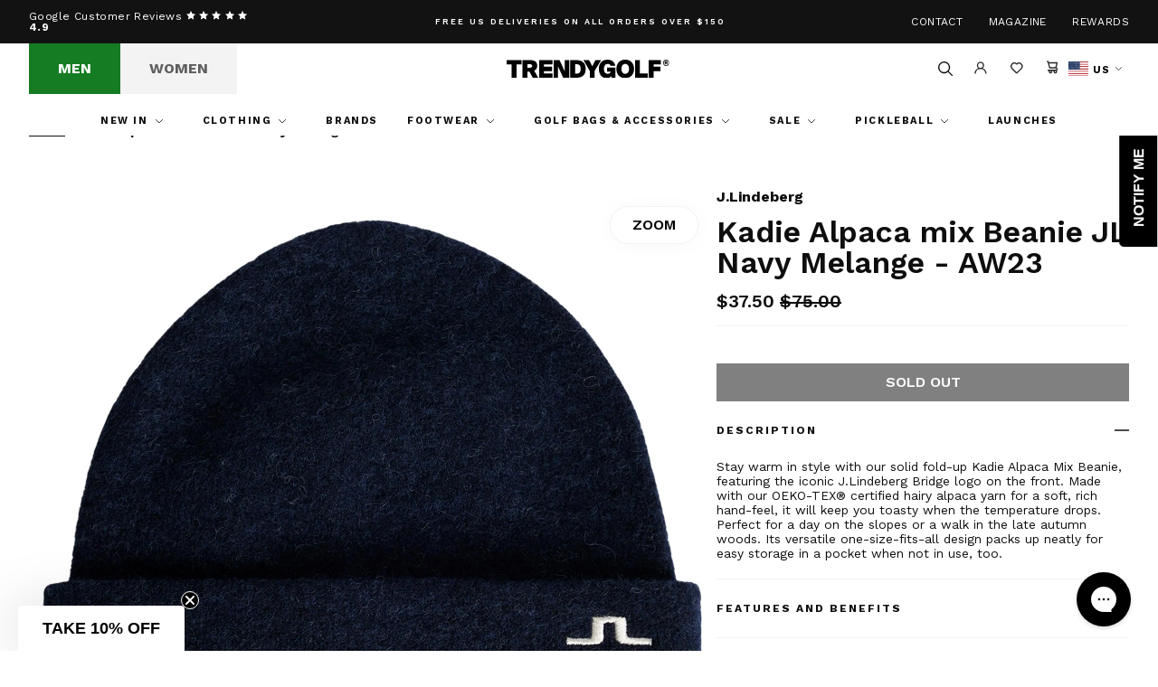

--- FILE ---
content_type: text/html; charset=utf-8
request_url: https://trendygolfusa.com/products/kadie-alpaca-mix-beanie-jl-navy-melange-aw23
body_size: 45269
content:
<!DOCTYPE html>
<!--[if IE 9]> <html class="ie9 no-js" lang="en"> <![endif]-->
<!--[if (gt IE 9)|!(IE)]><!--> <html class="no-js" lang="en"> <!--<![endif]-->
<head>
    
        <script>
window.KiwiSizing = window.KiwiSizing === undefined ? {} : window.KiwiSizing;
KiwiSizing.shop = "trendygolfusa.myshopify.com";


KiwiSizing.data = {
  collections: "",
  tags: "Accessories,Autumn\/Winter 23,BACK TO FULL PRICE,Beanies,headwear,Men,SKU_Group-US-AMAC09236",
  product: "9388475056431",
  vendor: "J.Lindeberg",
  type: "Beanies",
  title: "Kadie Alpaca mix Beanie JL Navy Melange - AW23",
  images: ["\/\/trendygolfusa.com\/cdn\/shop\/files\/387ee67e-aae2-4721-9fbf-8b3c1378354f.jpg?v=1698957839","\/\/trendygolfusa.com\/cdn\/shop\/files\/8da46bc0-301c-44ef-b810-feeed70eada1.jpg?v=1698957842"],
  options: [{"name":"Title","position":1,"values":["Default Title"]}],
  variants: [{"id":47954929975599,"title":"Default Title","option1":"Default Title","option2":null,"option3":null,"sku":"US-AMAC09236-O414-size-fits-all","requires_shipping":true,"taxable":true,"featured_image":null,"available":false,"name":"Kadie Alpaca mix Beanie JL Navy Melange - AW23","public_title":null,"options":["Default Title"],"price":3750,"weight":91,"compare_at_price":7500,"inventory_management":"shopify","barcode":"7310428783199","requires_selling_plan":false,"selling_plan_allocations":[],"quantity_rule":{"min":1,"max":null,"increment":1}}],
};

</script>
    
    <meta charset="utf-8">
    <meta http-equiv="X-UA-Compatible" content="IE=edge,chrome=1">
    <meta name="viewport" content="width=device-width,initial-scale=1,maximum-scale=1">
    <meta name="theme-color" content="">
    <link rel="canonical" href="https://trendygolfusa.com/products/kadie-alpaca-mix-beanie-jl-navy-melange-aw23">
    <script src="https://cdn.kiwisizing.com/sizing.js"></script><link rel="shortcut icon" href="//trendygolfusa.com/cdn/shop/files/favicon_32x32_70242d02-2f6d-4726-a46c-8abfa4d8de44_32x32.png?v=1683815848" type="image/png"><title>Kadie Alpaca mix Beanie JL Navy Melange - AW23
        – TRENDYGOLFUSA.COM</title>

    <meta name="description" content="Stay warm in style with our solid fold-up Kadie Alpaca Mix Beanie, featuring the iconic J.Lindeberg Bridge logo on the front. Made with our OEKO-TEX® certified hairy alpaca yarn for a soft, rich hand-feel, it will keep you toasty when the temperature drops. Perfect for a day on the slopes or a walk in the late autumn w">
<!-- /snippets/social-meta-tags.liquid -->




<meta property="og:site_name" content="TRENDYGOLFUSA.COM">
<meta property="og:url" content="https://trendygolfusa.com/products/kadie-alpaca-mix-beanie-jl-navy-melange-aw23">
<meta property="og:title" content="Kadie Alpaca mix Beanie JL Navy Melange - AW23">
<meta property="og:type" content="product">
<meta property="og:description" content="Stay warm in style with our solid fold-up Kadie Alpaca Mix Beanie, featuring the iconic J.Lindeberg Bridge logo on the front. Made with our OEKO-TEX® certified hairy alpaca yarn for a soft, rich hand-feel, it will keep you toasty when the temperature drops. Perfect for a day on the slopes or a walk in the late autumn w">

  <meta property="og:price:amount" content="37.50">
  <meta property="og:price:currency" content="USD">

<meta property="og:image" content="http://trendygolfusa.com/cdn/shop/files/387ee67e-aae2-4721-9fbf-8b3c1378354f_1200x1200.jpg?v=1698957839"><meta property="og:image" content="http://trendygolfusa.com/cdn/shop/files/8da46bc0-301c-44ef-b810-feeed70eada1_1200x1200.jpg?v=1698957842">
<meta property="og:image:secure_url" content="https://trendygolfusa.com/cdn/shop/files/387ee67e-aae2-4721-9fbf-8b3c1378354f_1200x1200.jpg?v=1698957839"><meta property="og:image:secure_url" content="https://trendygolfusa.com/cdn/shop/files/8da46bc0-301c-44ef-b810-feeed70eada1_1200x1200.jpg?v=1698957842">


<meta name="twitter:card" content="summary_large_image">
<meta name="twitter:title" content="Kadie Alpaca mix Beanie JL Navy Melange - AW23">
<meta name="twitter:description" content="Stay warm in style with our solid fold-up Kadie Alpaca Mix Beanie, featuring the iconic J.Lindeberg Bridge logo on the front. Made with our OEKO-TEX® certified hairy alpaca yarn for a soft, rich hand-feel, it will keep you toasty when the temperature drops. Perfect for a day on the slopes or a walk in the late autumn w">

<script type="application/ld+json">
            {
                "@context": "https://schema.org/",
                "@type": "Product",
                "name": "Kadie Alpaca mix Beanie JL Navy Melange - AW23",
                "image": ["//trendygolfusa.com/cdn/shop/files/387ee67e-aae2-4721-9fbf-8b3c1378354f.jpg?v=1698957839","//trendygolfusa.com/cdn/shop/files/8da46bc0-301c-44ef-b810-feeed70eada1.jpg?v=1698957842"],
                "description": "Stay warm in style with our solid fold-up Kadie Alpaca Mix Beanie, featuring the iconic J.Lindeberg Bridge logo on the front. Made with our OEKO-TEX® certified hairy alpaca yarn for a soft, rich hand-feel, it will keep you toasty when the temperature drops. Perfect for a day on the slopes or a walk in the late autumn woods. Its versatile one-size-fits-all design packs up neatly for easy storage in a pocket when not in use, too.",
                "sku":"9388475056431",
                "mpn":"9388475056431",
                "brand":{
                    "@type":"Brand",
                    "name":"TRENDYGOLFUSA.COM"
                },
                "offers":{
                    "@type":"Offer",
                    "url":"/products/kadie-alpaca-mix-beanie-jl-navy-melange-aw23",
                    "priceCurrency":"USD",
                    "price":"37",
                    "itemCondition":"https://schema.org/NewCondition",
                    "availability": "https://schema.org/OutOfStock",
                    "seller":{
                        "@type":"Organization",
                        "name":"TRENDYGOLFUSA.COM"
                    }
                }
            }
        </script>
    

<link rel="stylesheet" href="https://use.typekit.net/ril1mij.css">

    
    <link href="//trendygolfusa.com/cdn/shop/t/222/assets/theme.css?v=168229486618960371051766595817" rel="stylesheet" type="text/css" media="all" />

    
    
        <link rel="alternate" hreflang="en-GB" href="https://trendygolf.com/products/kadie-alpaca-mix-beanie-jl-navy-melange-aw23" />
<link rel="alternate" hreflang="en-US" href="https://trendygolfusa.com/products/kadie-alpaca-mix-beanie-jl-navy-melange-aw23" />
<link rel="alternate" hreflang="de-DE" href="https://trendygolf.com/de-de/products/kadie-alpaca-mix-beanie-jl-navy-melange-aw23" />
<link rel="alternate" hreflang="fr-FR" href="https://trendygolf.com/fr-fr/products/kadie-alpaca-mix-beanie-jl-navy-melange-aw23" />
<link rel="alternate" hreflang="x-default" href="https://trendygolf.com/products/kadie-alpaca-mix-beanie-jl-navy-melange-aw23" />
    

    <script>window.performance && window.performance.mark && window.performance.mark('shopify.content_for_header.start');</script><meta name="facebook-domain-verification" content="w25t77796edsn15adhw0j1hhnpb55r">
<meta id="shopify-digital-wallet" name="shopify-digital-wallet" content="/75455168815/digital_wallets/dialog">
<meta name="shopify-checkout-api-token" content="caaecd184213468ea719db0b087e4e2d">
<meta id="in-context-paypal-metadata" data-shop-id="75455168815" data-venmo-supported="true" data-environment="production" data-locale="en_US" data-paypal-v4="true" data-currency="USD">
<link rel="alternate" type="application/json+oembed" href="https://trendygolfusa.com/products/kadie-alpaca-mix-beanie-jl-navy-melange-aw23.oembed">
<script async="async" src="/checkouts/internal/preloads.js?locale=en-US"></script>
<link rel="preconnect" href="https://shop.app" crossorigin="anonymous">
<script async="async" src="https://shop.app/checkouts/internal/preloads.js?locale=en-US&shop_id=75455168815" crossorigin="anonymous"></script>
<script id="apple-pay-shop-capabilities" type="application/json">{"shopId":75455168815,"countryCode":"US","currencyCode":"USD","merchantCapabilities":["supports3DS"],"merchantId":"gid:\/\/shopify\/Shop\/75455168815","merchantName":"TRENDYGOLFUSA.COM","requiredBillingContactFields":["postalAddress","email","phone"],"requiredShippingContactFields":["postalAddress","email","phone"],"shippingType":"shipping","supportedNetworks":["visa","masterCard","amex","discover","elo","jcb"],"total":{"type":"pending","label":"TRENDYGOLFUSA.COM","amount":"1.00"},"shopifyPaymentsEnabled":true,"supportsSubscriptions":true}</script>
<script id="shopify-features" type="application/json">{"accessToken":"caaecd184213468ea719db0b087e4e2d","betas":["rich-media-storefront-analytics"],"domain":"trendygolfusa.com","predictiveSearch":true,"shopId":75455168815,"locale":"en"}</script>
<script>var Shopify = Shopify || {};
Shopify.shop = "trendygolfusa.myshopify.com";
Shopify.locale = "en";
Shopify.currency = {"active":"USD","rate":"1.0"};
Shopify.country = "US";
Shopify.theme = {"name":"EOY SALE","id":182639657263,"schema_name":null,"schema_version":null,"theme_store_id":null,"role":"main"};
Shopify.theme.handle = "null";
Shopify.theme.style = {"id":null,"handle":null};
Shopify.cdnHost = "trendygolfusa.com/cdn";
Shopify.routes = Shopify.routes || {};
Shopify.routes.root = "/";</script>
<script type="module">!function(o){(o.Shopify=o.Shopify||{}).modules=!0}(window);</script>
<script>!function(o){function n(){var o=[];function n(){o.push(Array.prototype.slice.apply(arguments))}return n.q=o,n}var t=o.Shopify=o.Shopify||{};t.loadFeatures=n(),t.autoloadFeatures=n()}(window);</script>
<script>
  window.ShopifyPay = window.ShopifyPay || {};
  window.ShopifyPay.apiHost = "shop.app\/pay";
  window.ShopifyPay.redirectState = null;
</script>
<script id="shop-js-analytics" type="application/json">{"pageType":"product"}</script>
<script defer="defer" async type="module" src="//trendygolfusa.com/cdn/shopifycloud/shop-js/modules/v2/client.init-shop-cart-sync_BApSsMSl.en.esm.js"></script>
<script defer="defer" async type="module" src="//trendygolfusa.com/cdn/shopifycloud/shop-js/modules/v2/chunk.common_CBoos6YZ.esm.js"></script>
<script type="module">
  await import("//trendygolfusa.com/cdn/shopifycloud/shop-js/modules/v2/client.init-shop-cart-sync_BApSsMSl.en.esm.js");
await import("//trendygolfusa.com/cdn/shopifycloud/shop-js/modules/v2/chunk.common_CBoos6YZ.esm.js");

  window.Shopify.SignInWithShop?.initShopCartSync?.({"fedCMEnabled":true,"windoidEnabled":true});

</script>
<script>
  window.Shopify = window.Shopify || {};
  if (!window.Shopify.featureAssets) window.Shopify.featureAssets = {};
  window.Shopify.featureAssets['shop-js'] = {"shop-cart-sync":["modules/v2/client.shop-cart-sync_DJczDl9f.en.esm.js","modules/v2/chunk.common_CBoos6YZ.esm.js"],"init-fed-cm":["modules/v2/client.init-fed-cm_BzwGC0Wi.en.esm.js","modules/v2/chunk.common_CBoos6YZ.esm.js"],"init-windoid":["modules/v2/client.init-windoid_BS26ThXS.en.esm.js","modules/v2/chunk.common_CBoos6YZ.esm.js"],"shop-cash-offers":["modules/v2/client.shop-cash-offers_DthCPNIO.en.esm.js","modules/v2/chunk.common_CBoos6YZ.esm.js","modules/v2/chunk.modal_Bu1hFZFC.esm.js"],"shop-button":["modules/v2/client.shop-button_D_JX508o.en.esm.js","modules/v2/chunk.common_CBoos6YZ.esm.js"],"init-shop-email-lookup-coordinator":["modules/v2/client.init-shop-email-lookup-coordinator_DFwWcvrS.en.esm.js","modules/v2/chunk.common_CBoos6YZ.esm.js"],"shop-toast-manager":["modules/v2/client.shop-toast-manager_tEhgP2F9.en.esm.js","modules/v2/chunk.common_CBoos6YZ.esm.js"],"shop-login-button":["modules/v2/client.shop-login-button_DwLgFT0K.en.esm.js","modules/v2/chunk.common_CBoos6YZ.esm.js","modules/v2/chunk.modal_Bu1hFZFC.esm.js"],"avatar":["modules/v2/client.avatar_BTnouDA3.en.esm.js"],"init-shop-cart-sync":["modules/v2/client.init-shop-cart-sync_BApSsMSl.en.esm.js","modules/v2/chunk.common_CBoos6YZ.esm.js"],"pay-button":["modules/v2/client.pay-button_BuNmcIr_.en.esm.js","modules/v2/chunk.common_CBoos6YZ.esm.js"],"init-shop-for-new-customer-accounts":["modules/v2/client.init-shop-for-new-customer-accounts_DrjXSI53.en.esm.js","modules/v2/client.shop-login-button_DwLgFT0K.en.esm.js","modules/v2/chunk.common_CBoos6YZ.esm.js","modules/v2/chunk.modal_Bu1hFZFC.esm.js"],"init-customer-accounts-sign-up":["modules/v2/client.init-customer-accounts-sign-up_TlVCiykN.en.esm.js","modules/v2/client.shop-login-button_DwLgFT0K.en.esm.js","modules/v2/chunk.common_CBoos6YZ.esm.js","modules/v2/chunk.modal_Bu1hFZFC.esm.js"],"shop-follow-button":["modules/v2/client.shop-follow-button_C5D3XtBb.en.esm.js","modules/v2/chunk.common_CBoos6YZ.esm.js","modules/v2/chunk.modal_Bu1hFZFC.esm.js"],"checkout-modal":["modules/v2/client.checkout-modal_8TC_1FUY.en.esm.js","modules/v2/chunk.common_CBoos6YZ.esm.js","modules/v2/chunk.modal_Bu1hFZFC.esm.js"],"init-customer-accounts":["modules/v2/client.init-customer-accounts_C0Oh2ljF.en.esm.js","modules/v2/client.shop-login-button_DwLgFT0K.en.esm.js","modules/v2/chunk.common_CBoos6YZ.esm.js","modules/v2/chunk.modal_Bu1hFZFC.esm.js"],"lead-capture":["modules/v2/client.lead-capture_Cq0gfm7I.en.esm.js","modules/v2/chunk.common_CBoos6YZ.esm.js","modules/v2/chunk.modal_Bu1hFZFC.esm.js"],"shop-login":["modules/v2/client.shop-login_BmtnoEUo.en.esm.js","modules/v2/chunk.common_CBoos6YZ.esm.js","modules/v2/chunk.modal_Bu1hFZFC.esm.js"],"payment-terms":["modules/v2/client.payment-terms_BHOWV7U_.en.esm.js","modules/v2/chunk.common_CBoos6YZ.esm.js","modules/v2/chunk.modal_Bu1hFZFC.esm.js"]};
</script>
<script>(function() {
  var isLoaded = false;
  function asyncLoad() {
    if (isLoaded) return;
    isLoaded = true;
    var urls = ["https:\/\/platform-api.sharethis.com\/js\/sharethis.js?shop=trendygolfusa.myshopify.com#property=64521a13ece41100193705eb\u0026product=follow\u0026source=follow-shopify\u0026ver=1684854264","https:\/\/shop.orderdeadline.com\/app\/frontend\/js\/order-deadline.min.js?shop=trendygolfusa.myshopify.com","https:\/\/app.kiwisizing.com\/web\/js\/dist\/kiwiSizing\/plugin\/SizingPlugin.prod.js?v=330\u0026shop=trendygolfusa.myshopify.com","https:\/\/cdn-loyalty.yotpo.com\/loader\/VuDY0eWe-GRUzbjfyVY4kQ.js?shop=trendygolfusa.myshopify.com","https:\/\/d23dclunsivw3h.cloudfront.net\/redirect-app.js?shop=trendygolfusa.myshopify.com","https:\/\/d18eg7dreypte5.cloudfront.net\/scripts\/integrations\/subscription.js?shop=trendygolfusa.myshopify.com","https:\/\/d3p29gcwgas9m8.cloudfront.net\/assets\/js\/index.js?shop=trendygolfusa.myshopify.com","https:\/\/config.gorgias.chat\/bundle-loader\/01H3ZEN13KZ1V7SCBQM9X5PRVS?source=shopify1click\u0026shop=trendygolfusa.myshopify.com","https:\/\/bundle.dyn-rev.app\/loader.js?g_cvt_id=f73343e3-7ecd-40eb-a39e-e25407251e39\u0026shop=trendygolfusa.myshopify.com"];
    for (var i = 0; i < urls.length; i++) {
      var s = document.createElement('script');
      s.type = 'text/javascript';
      s.async = true;
      s.src = urls[i];
      var x = document.getElementsByTagName('script')[0];
      x.parentNode.insertBefore(s, x);
    }
  };
  if(window.attachEvent) {
    window.attachEvent('onload', asyncLoad);
  } else {
    window.addEventListener('load', asyncLoad, false);
  }
})();</script>
<script id="__st">var __st={"a":75455168815,"offset":-28800,"reqid":"0bb0dff9-bc1a-4675-9b85-73039396408f-1768860961","pageurl":"trendygolfusa.com\/products\/kadie-alpaca-mix-beanie-jl-navy-melange-aw23","u":"bcd0b588e948","p":"product","rtyp":"product","rid":9388475056431};</script>
<script>window.ShopifyPaypalV4VisibilityTracking = true;</script>
<script id="captcha-bootstrap">!function(){'use strict';const t='contact',e='account',n='new_comment',o=[[t,t],['blogs',n],['comments',n],[t,'customer']],c=[[e,'customer_login'],[e,'guest_login'],[e,'recover_customer_password'],[e,'create_customer']],r=t=>t.map((([t,e])=>`form[action*='/${t}']:not([data-nocaptcha='true']) input[name='form_type'][value='${e}']`)).join(','),a=t=>()=>t?[...document.querySelectorAll(t)].map((t=>t.form)):[];function s(){const t=[...o],e=r(t);return a(e)}const i='password',u='form_key',d=['recaptcha-v3-token','g-recaptcha-response','h-captcha-response',i],f=()=>{try{return window.sessionStorage}catch{return}},m='__shopify_v',_=t=>t.elements[u];function p(t,e,n=!1){try{const o=window.sessionStorage,c=JSON.parse(o.getItem(e)),{data:r}=function(t){const{data:e,action:n}=t;return t[m]||n?{data:e,action:n}:{data:t,action:n}}(c);for(const[e,n]of Object.entries(r))t.elements[e]&&(t.elements[e].value=n);n&&o.removeItem(e)}catch(o){console.error('form repopulation failed',{error:o})}}const l='form_type',E='cptcha';function T(t){t.dataset[E]=!0}const w=window,h=w.document,L='Shopify',v='ce_forms',y='captcha';let A=!1;((t,e)=>{const n=(g='f06e6c50-85a8-45c8-87d0-21a2b65856fe',I='https://cdn.shopify.com/shopifycloud/storefront-forms-hcaptcha/ce_storefront_forms_captcha_hcaptcha.v1.5.2.iife.js',D={infoText:'Protected by hCaptcha',privacyText:'Privacy',termsText:'Terms'},(t,e,n)=>{const o=w[L][v],c=o.bindForm;if(c)return c(t,g,e,D).then(n);var r;o.q.push([[t,g,e,D],n]),r=I,A||(h.body.append(Object.assign(h.createElement('script'),{id:'captcha-provider',async:!0,src:r})),A=!0)});var g,I,D;w[L]=w[L]||{},w[L][v]=w[L][v]||{},w[L][v].q=[],w[L][y]=w[L][y]||{},w[L][y].protect=function(t,e){n(t,void 0,e),T(t)},Object.freeze(w[L][y]),function(t,e,n,w,h,L){const[v,y,A,g]=function(t,e,n){const i=e?o:[],u=t?c:[],d=[...i,...u],f=r(d),m=r(i),_=r(d.filter((([t,e])=>n.includes(e))));return[a(f),a(m),a(_),s()]}(w,h,L),I=t=>{const e=t.target;return e instanceof HTMLFormElement?e:e&&e.form},D=t=>v().includes(t);t.addEventListener('submit',(t=>{const e=I(t);if(!e)return;const n=D(e)&&!e.dataset.hcaptchaBound&&!e.dataset.recaptchaBound,o=_(e),c=g().includes(e)&&(!o||!o.value);(n||c)&&t.preventDefault(),c&&!n&&(function(t){try{if(!f())return;!function(t){const e=f();if(!e)return;const n=_(t);if(!n)return;const o=n.value;o&&e.removeItem(o)}(t);const e=Array.from(Array(32),(()=>Math.random().toString(36)[2])).join('');!function(t,e){_(t)||t.append(Object.assign(document.createElement('input'),{type:'hidden',name:u})),t.elements[u].value=e}(t,e),function(t,e){const n=f();if(!n)return;const o=[...t.querySelectorAll(`input[type='${i}']`)].map((({name:t})=>t)),c=[...d,...o],r={};for(const[a,s]of new FormData(t).entries())c.includes(a)||(r[a]=s);n.setItem(e,JSON.stringify({[m]:1,action:t.action,data:r}))}(t,e)}catch(e){console.error('failed to persist form',e)}}(e),e.submit())}));const S=(t,e)=>{t&&!t.dataset[E]&&(n(t,e.some((e=>e===t))),T(t))};for(const o of['focusin','change'])t.addEventListener(o,(t=>{const e=I(t);D(e)&&S(e,y())}));const B=e.get('form_key'),M=e.get(l),P=B&&M;t.addEventListener('DOMContentLoaded',(()=>{const t=y();if(P)for(const e of t)e.elements[l].value===M&&p(e,B);[...new Set([...A(),...v().filter((t=>'true'===t.dataset.shopifyCaptcha))])].forEach((e=>S(e,t)))}))}(h,new URLSearchParams(w.location.search),n,t,e,['guest_login'])})(!0,!0)}();</script>
<script integrity="sha256-4kQ18oKyAcykRKYeNunJcIwy7WH5gtpwJnB7kiuLZ1E=" data-source-attribution="shopify.loadfeatures" defer="defer" src="//trendygolfusa.com/cdn/shopifycloud/storefront/assets/storefront/load_feature-a0a9edcb.js" crossorigin="anonymous"></script>
<script crossorigin="anonymous" defer="defer" src="//trendygolfusa.com/cdn/shopifycloud/storefront/assets/shopify_pay/storefront-65b4c6d7.js?v=20250812"></script>
<script data-source-attribution="shopify.dynamic_checkout.dynamic.init">var Shopify=Shopify||{};Shopify.PaymentButton=Shopify.PaymentButton||{isStorefrontPortableWallets:!0,init:function(){window.Shopify.PaymentButton.init=function(){};var t=document.createElement("script");t.src="https://trendygolfusa.com/cdn/shopifycloud/portable-wallets/latest/portable-wallets.en.js",t.type="module",document.head.appendChild(t)}};
</script>
<script data-source-attribution="shopify.dynamic_checkout.buyer_consent">
  function portableWalletsHideBuyerConsent(e){var t=document.getElementById("shopify-buyer-consent"),n=document.getElementById("shopify-subscription-policy-button");t&&n&&(t.classList.add("hidden"),t.setAttribute("aria-hidden","true"),n.removeEventListener("click",e))}function portableWalletsShowBuyerConsent(e){var t=document.getElementById("shopify-buyer-consent"),n=document.getElementById("shopify-subscription-policy-button");t&&n&&(t.classList.remove("hidden"),t.removeAttribute("aria-hidden"),n.addEventListener("click",e))}window.Shopify?.PaymentButton&&(window.Shopify.PaymentButton.hideBuyerConsent=portableWalletsHideBuyerConsent,window.Shopify.PaymentButton.showBuyerConsent=portableWalletsShowBuyerConsent);
</script>
<script data-source-attribution="shopify.dynamic_checkout.cart.bootstrap">document.addEventListener("DOMContentLoaded",(function(){function t(){return document.querySelector("shopify-accelerated-checkout-cart, shopify-accelerated-checkout")}if(t())Shopify.PaymentButton.init();else{new MutationObserver((function(e,n){t()&&(Shopify.PaymentButton.init(),n.disconnect())})).observe(document.body,{childList:!0,subtree:!0})}}));
</script>
<script id='scb4127' type='text/javascript' async='' src='https://trendygolfusa.com/cdn/shopifycloud/privacy-banner/storefront-banner.js'></script><link id="shopify-accelerated-checkout-styles" rel="stylesheet" media="screen" href="https://trendygolfusa.com/cdn/shopifycloud/portable-wallets/latest/accelerated-checkout-backwards-compat.css" crossorigin="anonymous">
<style id="shopify-accelerated-checkout-cart">
        #shopify-buyer-consent {
  margin-top: 1em;
  display: inline-block;
  width: 100%;
}

#shopify-buyer-consent.hidden {
  display: none;
}

#shopify-subscription-policy-button {
  background: none;
  border: none;
  padding: 0;
  text-decoration: underline;
  font-size: inherit;
  cursor: pointer;
}

#shopify-subscription-policy-button::before {
  box-shadow: none;
}

      </style>

<script>window.performance && window.performance.mark && window.performance.mark('shopify.content_for_header.end');</script>

  <script type="application/ld+json">
  {
   "@context": "https://schema.org/",
   "@type": "Organization",
   "@id": "#Organization",
   "url": "https://trendygolfusa.com/",
   "name": "TRENDYGOLF USA",
   "description": "We are TRENDYGOLF. A one-stop-shop for all the most fashionable luxury golf apparel for men & women.",
   "logo": "https://trendygolfusa.com/cdn/shop/files/Layer_1.svg?v=1743605407&width=200",
   "telephone": "424-290-3101",
   "email": "hello@trendygolf.com",
   "address": {
     "@type": "PostalAddress",
     "streetAddress": "120 Standard St.",
     "addressLocality": "El Segundo",
     "addressRegion": "CA",
     "addressCountry": "US",
     "postalCode": "90245"
   },
   "sameAs": [
     "https://www.facebook.com/trendygolfusa/",
     "https://www.youtube.com/user/trendygolftv",
     "https://www.instagram.com/trendygolf_usa/",
     "https://www.tiktok.com/@trendygolf",
     "https://twitter.com/trendygolf"
   ]
  }
  </script>

  <!-- Hotjar Tracking Code for Trendygolf -->
  <script>
  (function(h,o,t,j,a,r){
  h.hj=h.hj||function(){(h.hj.q=h.hj.q||[]).push(arguments)};
  h._hjSettings={hjid:6367742,hjsv:6};
  a=o.getElementsByTagName('head')[0];
  r=o.createElement('script');r.async=1;
  r.src=t+h._hjSettings.hjid+j+h._hjSettings.hjsv;
  a.appendChild(r);
  })(window,document,'https://static.hotjar.com/c/hotjar-','.js?sv=');
  </script>

  
<!-- BEGIN app block: shopify://apps/klaviyo-email-marketing-sms/blocks/klaviyo-onsite-embed/2632fe16-c075-4321-a88b-50b567f42507 -->












  <script async src="https://static.klaviyo.com/onsite/js/WHTpcw/klaviyo.js?company_id=WHTpcw"></script>
  <script>!function(){if(!window.klaviyo){window._klOnsite=window._klOnsite||[];try{window.klaviyo=new Proxy({},{get:function(n,i){return"push"===i?function(){var n;(n=window._klOnsite).push.apply(n,arguments)}:function(){for(var n=arguments.length,o=new Array(n),w=0;w<n;w++)o[w]=arguments[w];var t="function"==typeof o[o.length-1]?o.pop():void 0,e=new Promise((function(n){window._klOnsite.push([i].concat(o,[function(i){t&&t(i),n(i)}]))}));return e}}})}catch(n){window.klaviyo=window.klaviyo||[],window.klaviyo.push=function(){var n;(n=window._klOnsite).push.apply(n,arguments)}}}}();</script>

  
    <script id="viewed_product">
      if (item == null) {
        var _learnq = _learnq || [];

        var MetafieldReviews = null
        var MetafieldYotpoRating = null
        var MetafieldYotpoCount = null
        var MetafieldLooxRating = null
        var MetafieldLooxCount = null
        var okendoProduct = null
        var okendoProductReviewCount = null
        var okendoProductReviewAverageValue = null
        try {
          // The following fields are used for Customer Hub recently viewed in order to add reviews.
          // This information is not part of __kla_viewed. Instead, it is part of __kla_viewed_reviewed_items
          MetafieldReviews = {};
          MetafieldYotpoRating = null
          MetafieldYotpoCount = null
          MetafieldLooxRating = null
          MetafieldLooxCount = null

          okendoProduct = null
          // If the okendo metafield is not legacy, it will error, which then requires the new json formatted data
          if (okendoProduct && 'error' in okendoProduct) {
            okendoProduct = null
          }
          okendoProductReviewCount = okendoProduct ? okendoProduct.reviewCount : null
          okendoProductReviewAverageValue = okendoProduct ? okendoProduct.reviewAverageValue : null
        } catch (error) {
          console.error('Error in Klaviyo onsite reviews tracking:', error);
        }

        var item = {
          Name: "Kadie Alpaca mix Beanie JL Navy Melange - AW23",
          ProductID: 9388475056431,
          Categories: [],
          ImageURL: "https://trendygolfusa.com/cdn/shop/files/387ee67e-aae2-4721-9fbf-8b3c1378354f_grande.jpg?v=1698957839",
          URL: "https://trendygolfusa.com/products/kadie-alpaca-mix-beanie-jl-navy-melange-aw23",
          Brand: "J.Lindeberg",
          Price: "$37.50",
          Value: "37.50",
          CompareAtPrice: "$75.00"
        };
        _learnq.push(['track', 'Viewed Product', item]);
        _learnq.push(['trackViewedItem', {
          Title: item.Name,
          ItemId: item.ProductID,
          Categories: item.Categories,
          ImageUrl: item.ImageURL,
          Url: item.URL,
          Metadata: {
            Brand: item.Brand,
            Price: item.Price,
            Value: item.Value,
            CompareAtPrice: item.CompareAtPrice
          },
          metafields:{
            reviews: MetafieldReviews,
            yotpo:{
              rating: MetafieldYotpoRating,
              count: MetafieldYotpoCount,
            },
            loox:{
              rating: MetafieldLooxRating,
              count: MetafieldLooxCount,
            },
            okendo: {
              rating: okendoProductReviewAverageValue,
              count: okendoProductReviewCount,
            }
          }
        }]);
      }
    </script>
  




  <script>
    window.klaviyoReviewsProductDesignMode = false
  </script>







<!-- END app block --><!-- BEGIN app block: shopify://apps/yotpo-loyalty-rewards/blocks/loader-app-embed-block/2f9660df-5018-4e02-9868-ee1fb88d6ccd -->
    <script src="https://cdn-widgetsrepository.yotpo.com/v1/loader/VuDY0eWe-GRUzbjfyVY4kQ" async></script>



    <script src="https://cdn-loyalty.yotpo.com/loader/VuDY0eWe-GRUzbjfyVY4kQ.js?shop=trendygolfusa.com" async></script>


<!-- END app block --><!-- BEGIN app block: shopify://apps/lipscore-reviews/blocks/lipscore-init/e89bfb0c-cc26-450f-9297-cec873403986 -->

<script type="text/javascript">
  //<![CDATA[
  window.lipscoreInit = function() {
      lipscore.init({
          apiKey: "5c6a0fd0b3114964df26107d"
      });
  };

  (function() {
      var scr = document.createElement('script'); scr.async = 1;
      scr.src = "//static.lipscore.com/assets/en/lipscore-v1.js";
      document.getElementsByTagName('head')[0].appendChild(scr);
  })();var count = 0;
      function initWidgets() {
          count++;
          try {
              window.lipscore.initWidgets(true);
          } catch (e) { }

          setTimeout(
              function () {
                  initWidgets();
              }, (0.3 * 1000));
      }

      initWidgets();//]]>
</script>
<!-- END app block --><script src="https://cdn.shopify.com/extensions/019bc75c-0e0f-781a-beb7-685f0b0e2623/rebuy-personalization-engine-253/assets/rebuy-extensions.js" type="text/javascript" defer="defer"></script>
<link href="https://monorail-edge.shopifysvc.com" rel="dns-prefetch">
<script>(function(){if ("sendBeacon" in navigator && "performance" in window) {try {var session_token_from_headers = performance.getEntriesByType('navigation')[0].serverTiming.find(x => x.name == '_s').description;} catch {var session_token_from_headers = undefined;}var session_cookie_matches = document.cookie.match(/_shopify_s=([^;]*)/);var session_token_from_cookie = session_cookie_matches && session_cookie_matches.length === 2 ? session_cookie_matches[1] : "";var session_token = session_token_from_headers || session_token_from_cookie || "";function handle_abandonment_event(e) {var entries = performance.getEntries().filter(function(entry) {return /monorail-edge.shopifysvc.com/.test(entry.name);});if (!window.abandonment_tracked && entries.length === 0) {window.abandonment_tracked = true;var currentMs = Date.now();var navigation_start = performance.timing.navigationStart;var payload = {shop_id: 75455168815,url: window.location.href,navigation_start,duration: currentMs - navigation_start,session_token,page_type: "product"};window.navigator.sendBeacon("https://monorail-edge.shopifysvc.com/v1/produce", JSON.stringify({schema_id: "online_store_buyer_site_abandonment/1.1",payload: payload,metadata: {event_created_at_ms: currentMs,event_sent_at_ms: currentMs}}));}}window.addEventListener('pagehide', handle_abandonment_event);}}());</script>
<script id="web-pixels-manager-setup">(function e(e,d,r,n,o){if(void 0===o&&(o={}),!Boolean(null===(a=null===(i=window.Shopify)||void 0===i?void 0:i.analytics)||void 0===a?void 0:a.replayQueue)){var i,a;window.Shopify=window.Shopify||{};var t=window.Shopify;t.analytics=t.analytics||{};var s=t.analytics;s.replayQueue=[],s.publish=function(e,d,r){return s.replayQueue.push([e,d,r]),!0};try{self.performance.mark("wpm:start")}catch(e){}var l=function(){var e={modern:/Edge?\/(1{2}[4-9]|1[2-9]\d|[2-9]\d{2}|\d{4,})\.\d+(\.\d+|)|Firefox\/(1{2}[4-9]|1[2-9]\d|[2-9]\d{2}|\d{4,})\.\d+(\.\d+|)|Chrom(ium|e)\/(9{2}|\d{3,})\.\d+(\.\d+|)|(Maci|X1{2}).+ Version\/(15\.\d+|(1[6-9]|[2-9]\d|\d{3,})\.\d+)([,.]\d+|)( \(\w+\)|)( Mobile\/\w+|) Safari\/|Chrome.+OPR\/(9{2}|\d{3,})\.\d+\.\d+|(CPU[ +]OS|iPhone[ +]OS|CPU[ +]iPhone|CPU IPhone OS|CPU iPad OS)[ +]+(15[._]\d+|(1[6-9]|[2-9]\d|\d{3,})[._]\d+)([._]\d+|)|Android:?[ /-](13[3-9]|1[4-9]\d|[2-9]\d{2}|\d{4,})(\.\d+|)(\.\d+|)|Android.+Firefox\/(13[5-9]|1[4-9]\d|[2-9]\d{2}|\d{4,})\.\d+(\.\d+|)|Android.+Chrom(ium|e)\/(13[3-9]|1[4-9]\d|[2-9]\d{2}|\d{4,})\.\d+(\.\d+|)|SamsungBrowser\/([2-9]\d|\d{3,})\.\d+/,legacy:/Edge?\/(1[6-9]|[2-9]\d|\d{3,})\.\d+(\.\d+|)|Firefox\/(5[4-9]|[6-9]\d|\d{3,})\.\d+(\.\d+|)|Chrom(ium|e)\/(5[1-9]|[6-9]\d|\d{3,})\.\d+(\.\d+|)([\d.]+$|.*Safari\/(?![\d.]+ Edge\/[\d.]+$))|(Maci|X1{2}).+ Version\/(10\.\d+|(1[1-9]|[2-9]\d|\d{3,})\.\d+)([,.]\d+|)( \(\w+\)|)( Mobile\/\w+|) Safari\/|Chrome.+OPR\/(3[89]|[4-9]\d|\d{3,})\.\d+\.\d+|(CPU[ +]OS|iPhone[ +]OS|CPU[ +]iPhone|CPU IPhone OS|CPU iPad OS)[ +]+(10[._]\d+|(1[1-9]|[2-9]\d|\d{3,})[._]\d+)([._]\d+|)|Android:?[ /-](13[3-9]|1[4-9]\d|[2-9]\d{2}|\d{4,})(\.\d+|)(\.\d+|)|Mobile Safari.+OPR\/([89]\d|\d{3,})\.\d+\.\d+|Android.+Firefox\/(13[5-9]|1[4-9]\d|[2-9]\d{2}|\d{4,})\.\d+(\.\d+|)|Android.+Chrom(ium|e)\/(13[3-9]|1[4-9]\d|[2-9]\d{2}|\d{4,})\.\d+(\.\d+|)|Android.+(UC? ?Browser|UCWEB|U3)[ /]?(15\.([5-9]|\d{2,})|(1[6-9]|[2-9]\d|\d{3,})\.\d+)\.\d+|SamsungBrowser\/(5\.\d+|([6-9]|\d{2,})\.\d+)|Android.+MQ{2}Browser\/(14(\.(9|\d{2,})|)|(1[5-9]|[2-9]\d|\d{3,})(\.\d+|))(\.\d+|)|K[Aa][Ii]OS\/(3\.\d+|([4-9]|\d{2,})\.\d+)(\.\d+|)/},d=e.modern,r=e.legacy,n=navigator.userAgent;return n.match(d)?"modern":n.match(r)?"legacy":"unknown"}(),u="modern"===l?"modern":"legacy",c=(null!=n?n:{modern:"",legacy:""})[u],f=function(e){return[e.baseUrl,"/wpm","/b",e.hashVersion,"modern"===e.buildTarget?"m":"l",".js"].join("")}({baseUrl:d,hashVersion:r,buildTarget:u}),m=function(e){var d=e.version,r=e.bundleTarget,n=e.surface,o=e.pageUrl,i=e.monorailEndpoint;return{emit:function(e){var a=e.status,t=e.errorMsg,s=(new Date).getTime(),l=JSON.stringify({metadata:{event_sent_at_ms:s},events:[{schema_id:"web_pixels_manager_load/3.1",payload:{version:d,bundle_target:r,page_url:o,status:a,surface:n,error_msg:t},metadata:{event_created_at_ms:s}}]});if(!i)return console&&console.warn&&console.warn("[Web Pixels Manager] No Monorail endpoint provided, skipping logging."),!1;try{return self.navigator.sendBeacon.bind(self.navigator)(i,l)}catch(e){}var u=new XMLHttpRequest;try{return u.open("POST",i,!0),u.setRequestHeader("Content-Type","text/plain"),u.send(l),!0}catch(e){return console&&console.warn&&console.warn("[Web Pixels Manager] Got an unhandled error while logging to Monorail."),!1}}}}({version:r,bundleTarget:l,surface:e.surface,pageUrl:self.location.href,monorailEndpoint:e.monorailEndpoint});try{o.browserTarget=l,function(e){var d=e.src,r=e.async,n=void 0===r||r,o=e.onload,i=e.onerror,a=e.sri,t=e.scriptDataAttributes,s=void 0===t?{}:t,l=document.createElement("script"),u=document.querySelector("head"),c=document.querySelector("body");if(l.async=n,l.src=d,a&&(l.integrity=a,l.crossOrigin="anonymous"),s)for(var f in s)if(Object.prototype.hasOwnProperty.call(s,f))try{l.dataset[f]=s[f]}catch(e){}if(o&&l.addEventListener("load",o),i&&l.addEventListener("error",i),u)u.appendChild(l);else{if(!c)throw new Error("Did not find a head or body element to append the script");c.appendChild(l)}}({src:f,async:!0,onload:function(){if(!function(){var e,d;return Boolean(null===(d=null===(e=window.Shopify)||void 0===e?void 0:e.analytics)||void 0===d?void 0:d.initialized)}()){var d=window.webPixelsManager.init(e)||void 0;if(d){var r=window.Shopify.analytics;r.replayQueue.forEach((function(e){var r=e[0],n=e[1],o=e[2];d.publishCustomEvent(r,n,o)})),r.replayQueue=[],r.publish=d.publishCustomEvent,r.visitor=d.visitor,r.initialized=!0}}},onerror:function(){return m.emit({status:"failed",errorMsg:"".concat(f," has failed to load")})},sri:function(e){var d=/^sha384-[A-Za-z0-9+/=]+$/;return"string"==typeof e&&d.test(e)}(c)?c:"",scriptDataAttributes:o}),m.emit({status:"loading"})}catch(e){m.emit({status:"failed",errorMsg:(null==e?void 0:e.message)||"Unknown error"})}}})({shopId: 75455168815,storefrontBaseUrl: "https://trendygolfusa.com",extensionsBaseUrl: "https://extensions.shopifycdn.com/cdn/shopifycloud/web-pixels-manager",monorailEndpoint: "https://monorail-edge.shopifysvc.com/unstable/produce_batch",surface: "storefront-renderer",enabledBetaFlags: ["2dca8a86"],webPixelsConfigList: [{"id":"1822196015","configuration":"{\"accountID\":\"WHTpcw\",\"webPixelConfig\":\"eyJlbmFibGVBZGRlZFRvQ2FydEV2ZW50cyI6IHRydWV9\"}","eventPayloadVersion":"v1","runtimeContext":"STRICT","scriptVersion":"524f6c1ee37bacdca7657a665bdca589","type":"APP","apiClientId":123074,"privacyPurposes":["ANALYTICS","MARKETING"],"dataSharingAdjustments":{"protectedCustomerApprovalScopes":["read_customer_address","read_customer_email","read_customer_name","read_customer_personal_data","read_customer_phone"]}},{"id":"678887727","configuration":"{\"config\":\"{\\\"pixel_id\\\":\\\"AW-1030473054\\\",\\\"target_country\\\":\\\"US\\\",\\\"gtag_events\\\":[{\\\"type\\\":\\\"search\\\",\\\"action_label\\\":\\\"AW-1030473054\\\/sOfvCM-c9KQYEN6Kr-sD\\\"},{\\\"type\\\":\\\"begin_checkout\\\",\\\"action_label\\\":\\\"AW-1030473054\\\/cOfMCNWc9KQYEN6Kr-sD\\\"},{\\\"type\\\":\\\"view_item\\\",\\\"action_label\\\":[\\\"AW-1030473054\\\/W8nhCMyc9KQYEN6Kr-sD\\\",\\\"MC-EZNSLQ483X\\\"]},{\\\"type\\\":\\\"purchase\\\",\\\"action_label\\\":[\\\"AW-1030473054\\\/yCj1CMac9KQYEN6Kr-sD\\\",\\\"MC-EZNSLQ483X\\\"]},{\\\"type\\\":\\\"page_view\\\",\\\"action_label\\\":[\\\"AW-1030473054\\\/qGxCCMmc9KQYEN6Kr-sD\\\",\\\"MC-EZNSLQ483X\\\"]},{\\\"type\\\":\\\"add_payment_info\\\",\\\"action_label\\\":\\\"AW-1030473054\\\/XY4ICMie9KQYEN6Kr-sD\\\"},{\\\"type\\\":\\\"add_to_cart\\\",\\\"action_label\\\":\\\"AW-1030473054\\\/YYp-CNKc9KQYEN6Kr-sD\\\"}],\\\"enable_monitoring_mode\\\":false}\"}","eventPayloadVersion":"v1","runtimeContext":"OPEN","scriptVersion":"b2a88bafab3e21179ed38636efcd8a93","type":"APP","apiClientId":1780363,"privacyPurposes":[],"dataSharingAdjustments":{"protectedCustomerApprovalScopes":["read_customer_address","read_customer_email","read_customer_name","read_customer_personal_data","read_customer_phone"]}},{"id":"659357999","configuration":"{\"tagID\":\"2613999864994\"}","eventPayloadVersion":"v1","runtimeContext":"STRICT","scriptVersion":"18031546ee651571ed29edbe71a3550b","type":"APP","apiClientId":3009811,"privacyPurposes":["ANALYTICS","MARKETING","SALE_OF_DATA"],"dataSharingAdjustments":{"protectedCustomerApprovalScopes":["read_customer_address","read_customer_email","read_customer_name","read_customer_personal_data","read_customer_phone"]}},{"id":"348487983","configuration":"{\"pixel_id\":\"152930828492857\",\"pixel_type\":\"facebook_pixel\",\"metaapp_system_user_token\":\"-\"}","eventPayloadVersion":"v1","runtimeContext":"OPEN","scriptVersion":"ca16bc87fe92b6042fbaa3acc2fbdaa6","type":"APP","apiClientId":2329312,"privacyPurposes":["ANALYTICS","MARKETING","SALE_OF_DATA"],"dataSharingAdjustments":{"protectedCustomerApprovalScopes":["read_customer_address","read_customer_email","read_customer_name","read_customer_personal_data","read_customer_phone"]}},{"id":"234324271","configuration":"{\"myshopifyDomain\":\"trendygolfusa.myshopify.com\"}","eventPayloadVersion":"v1","runtimeContext":"STRICT","scriptVersion":"23b97d18e2aa74363140dc29c9284e87","type":"APP","apiClientId":2775569,"privacyPurposes":["ANALYTICS","MARKETING","SALE_OF_DATA"],"dataSharingAdjustments":{"protectedCustomerApprovalScopes":["read_customer_address","read_customer_email","read_customer_name","read_customer_phone","read_customer_personal_data"]}},{"id":"119144751","configuration":"{\"store\":\"trendygolfusa.myshopify.com\"}","eventPayloadVersion":"v1","runtimeContext":"STRICT","scriptVersion":"8450b52b59e80bfb2255f1e069ee1acd","type":"APP","apiClientId":740217,"privacyPurposes":["ANALYTICS","MARKETING","SALE_OF_DATA"],"dataSharingAdjustments":{"protectedCustomerApprovalScopes":["read_customer_address","read_customer_email","read_customer_name","read_customer_personal_data","read_customer_phone"]}},{"id":"71860527","eventPayloadVersion":"1","runtimeContext":"LAX","scriptVersion":"1","type":"CUSTOM","privacyPurposes":["ANALYTICS","MARKETING","SALE_OF_DATA"],"name":"Purchase"},{"id":"98861359","eventPayloadVersion":"1","runtimeContext":"LAX","scriptVersion":"1","type":"CUSTOM","privacyPurposes":["ANALYTICS","MARKETING","SALE_OF_DATA"],"name":"Google Tag - Purchase"},{"id":"140149039","eventPayloadVersion":"v1","runtimeContext":"LAX","scriptVersion":"1","type":"CUSTOM","privacyPurposes":["ANALYTICS"],"name":"Google Analytics tag (migrated)"},{"id":"shopify-app-pixel","configuration":"{}","eventPayloadVersion":"v1","runtimeContext":"STRICT","scriptVersion":"0450","apiClientId":"shopify-pixel","type":"APP","privacyPurposes":["ANALYTICS","MARKETING"]},{"id":"shopify-custom-pixel","eventPayloadVersion":"v1","runtimeContext":"LAX","scriptVersion":"0450","apiClientId":"shopify-pixel","type":"CUSTOM","privacyPurposes":["ANALYTICS","MARKETING"]}],isMerchantRequest: false,initData: {"shop":{"name":"TRENDYGOLFUSA.COM","paymentSettings":{"currencyCode":"USD"},"myshopifyDomain":"trendygolfusa.myshopify.com","countryCode":"US","storefrontUrl":"https:\/\/trendygolfusa.com"},"customer":null,"cart":null,"checkout":null,"productVariants":[{"price":{"amount":37.5,"currencyCode":"USD"},"product":{"title":"Kadie Alpaca mix Beanie JL Navy Melange - AW23","vendor":"J.Lindeberg","id":"9388475056431","untranslatedTitle":"Kadie Alpaca mix Beanie JL Navy Melange - AW23","url":"\/products\/kadie-alpaca-mix-beanie-jl-navy-melange-aw23","type":"Beanies"},"id":"47954929975599","image":{"src":"\/\/trendygolfusa.com\/cdn\/shop\/files\/387ee67e-aae2-4721-9fbf-8b3c1378354f.jpg?v=1698957839"},"sku":"US-AMAC09236-O414-size-fits-all","title":"Default Title","untranslatedTitle":"Default Title"}],"purchasingCompany":null},},"https://trendygolfusa.com/cdn","fcfee988w5aeb613cpc8e4bc33m6693e112",{"modern":"","legacy":""},{"shopId":"75455168815","storefrontBaseUrl":"https:\/\/trendygolfusa.com","extensionBaseUrl":"https:\/\/extensions.shopifycdn.com\/cdn\/shopifycloud\/web-pixels-manager","surface":"storefront-renderer","enabledBetaFlags":"[\"2dca8a86\"]","isMerchantRequest":"false","hashVersion":"fcfee988w5aeb613cpc8e4bc33m6693e112","publish":"custom","events":"[[\"page_viewed\",{}],[\"product_viewed\",{\"productVariant\":{\"price\":{\"amount\":37.5,\"currencyCode\":\"USD\"},\"product\":{\"title\":\"Kadie Alpaca mix Beanie JL Navy Melange - AW23\",\"vendor\":\"J.Lindeberg\",\"id\":\"9388475056431\",\"untranslatedTitle\":\"Kadie Alpaca mix Beanie JL Navy Melange - AW23\",\"url\":\"\/products\/kadie-alpaca-mix-beanie-jl-navy-melange-aw23\",\"type\":\"Beanies\"},\"id\":\"47954929975599\",\"image\":{\"src\":\"\/\/trendygolfusa.com\/cdn\/shop\/files\/387ee67e-aae2-4721-9fbf-8b3c1378354f.jpg?v=1698957839\"},\"sku\":\"US-AMAC09236-O414-size-fits-all\",\"title\":\"Default Title\",\"untranslatedTitle\":\"Default Title\"}}]]"});</script><script>
  window.ShopifyAnalytics = window.ShopifyAnalytics || {};
  window.ShopifyAnalytics.meta = window.ShopifyAnalytics.meta || {};
  window.ShopifyAnalytics.meta.currency = 'USD';
  var meta = {"product":{"id":9388475056431,"gid":"gid:\/\/shopify\/Product\/9388475056431","vendor":"J.Lindeberg","type":"Beanies","handle":"kadie-alpaca-mix-beanie-jl-navy-melange-aw23","variants":[{"id":47954929975599,"price":3750,"name":"Kadie Alpaca mix Beanie JL Navy Melange - AW23","public_title":null,"sku":"US-AMAC09236-O414-size-fits-all"}],"remote":false},"page":{"pageType":"product","resourceType":"product","resourceId":9388475056431,"requestId":"0bb0dff9-bc1a-4675-9b85-73039396408f-1768860961"}};
  for (var attr in meta) {
    window.ShopifyAnalytics.meta[attr] = meta[attr];
  }
</script>
<script class="analytics">
  (function () {
    var customDocumentWrite = function(content) {
      var jquery = null;

      if (window.jQuery) {
        jquery = window.jQuery;
      } else if (window.Checkout && window.Checkout.$) {
        jquery = window.Checkout.$;
      }

      if (jquery) {
        jquery('body').append(content);
      }
    };

    var hasLoggedConversion = function(token) {
      if (token) {
        return document.cookie.indexOf('loggedConversion=' + token) !== -1;
      }
      return false;
    }

    var setCookieIfConversion = function(token) {
      if (token) {
        var twoMonthsFromNow = new Date(Date.now());
        twoMonthsFromNow.setMonth(twoMonthsFromNow.getMonth() + 2);

        document.cookie = 'loggedConversion=' + token + '; expires=' + twoMonthsFromNow;
      }
    }

    var trekkie = window.ShopifyAnalytics.lib = window.trekkie = window.trekkie || [];
    if (trekkie.integrations) {
      return;
    }
    trekkie.methods = [
      'identify',
      'page',
      'ready',
      'track',
      'trackForm',
      'trackLink'
    ];
    trekkie.factory = function(method) {
      return function() {
        var args = Array.prototype.slice.call(arguments);
        args.unshift(method);
        trekkie.push(args);
        return trekkie;
      };
    };
    for (var i = 0; i < trekkie.methods.length; i++) {
      var key = trekkie.methods[i];
      trekkie[key] = trekkie.factory(key);
    }
    trekkie.load = function(config) {
      trekkie.config = config || {};
      trekkie.config.initialDocumentCookie = document.cookie;
      var first = document.getElementsByTagName('script')[0];
      var script = document.createElement('script');
      script.type = 'text/javascript';
      script.onerror = function(e) {
        var scriptFallback = document.createElement('script');
        scriptFallback.type = 'text/javascript';
        scriptFallback.onerror = function(error) {
                var Monorail = {
      produce: function produce(monorailDomain, schemaId, payload) {
        var currentMs = new Date().getTime();
        var event = {
          schema_id: schemaId,
          payload: payload,
          metadata: {
            event_created_at_ms: currentMs,
            event_sent_at_ms: currentMs
          }
        };
        return Monorail.sendRequest("https://" + monorailDomain + "/v1/produce", JSON.stringify(event));
      },
      sendRequest: function sendRequest(endpointUrl, payload) {
        // Try the sendBeacon API
        if (window && window.navigator && typeof window.navigator.sendBeacon === 'function' && typeof window.Blob === 'function' && !Monorail.isIos12()) {
          var blobData = new window.Blob([payload], {
            type: 'text/plain'
          });

          if (window.navigator.sendBeacon(endpointUrl, blobData)) {
            return true;
          } // sendBeacon was not successful

        } // XHR beacon

        var xhr = new XMLHttpRequest();

        try {
          xhr.open('POST', endpointUrl);
          xhr.setRequestHeader('Content-Type', 'text/plain');
          xhr.send(payload);
        } catch (e) {
          console.log(e);
        }

        return false;
      },
      isIos12: function isIos12() {
        return window.navigator.userAgent.lastIndexOf('iPhone; CPU iPhone OS 12_') !== -1 || window.navigator.userAgent.lastIndexOf('iPad; CPU OS 12_') !== -1;
      }
    };
    Monorail.produce('monorail-edge.shopifysvc.com',
      'trekkie_storefront_load_errors/1.1',
      {shop_id: 75455168815,
      theme_id: 182639657263,
      app_name: "storefront",
      context_url: window.location.href,
      source_url: "//trendygolfusa.com/cdn/s/trekkie.storefront.cd680fe47e6c39ca5d5df5f0a32d569bc48c0f27.min.js"});

        };
        scriptFallback.async = true;
        scriptFallback.src = '//trendygolfusa.com/cdn/s/trekkie.storefront.cd680fe47e6c39ca5d5df5f0a32d569bc48c0f27.min.js';
        first.parentNode.insertBefore(scriptFallback, first);
      };
      script.async = true;
      script.src = '//trendygolfusa.com/cdn/s/trekkie.storefront.cd680fe47e6c39ca5d5df5f0a32d569bc48c0f27.min.js';
      first.parentNode.insertBefore(script, first);
    };
    trekkie.load(
      {"Trekkie":{"appName":"storefront","development":false,"defaultAttributes":{"shopId":75455168815,"isMerchantRequest":null,"themeId":182639657263,"themeCityHash":"13682600735405147260","contentLanguage":"en","currency":"USD"},"isServerSideCookieWritingEnabled":true,"monorailRegion":"shop_domain","enabledBetaFlags":["65f19447"]},"Session Attribution":{},"S2S":{"facebookCapiEnabled":true,"source":"trekkie-storefront-renderer","apiClientId":580111}}
    );

    var loaded = false;
    trekkie.ready(function() {
      if (loaded) return;
      loaded = true;

      window.ShopifyAnalytics.lib = window.trekkie;

      var originalDocumentWrite = document.write;
      document.write = customDocumentWrite;
      try { window.ShopifyAnalytics.merchantGoogleAnalytics.call(this); } catch(error) {};
      document.write = originalDocumentWrite;

      window.ShopifyAnalytics.lib.page(null,{"pageType":"product","resourceType":"product","resourceId":9388475056431,"requestId":"0bb0dff9-bc1a-4675-9b85-73039396408f-1768860961","shopifyEmitted":true});

      var match = window.location.pathname.match(/checkouts\/(.+)\/(thank_you|post_purchase)/)
      var token = match? match[1]: undefined;
      if (!hasLoggedConversion(token)) {
        setCookieIfConversion(token);
        window.ShopifyAnalytics.lib.track("Viewed Product",{"currency":"USD","variantId":47954929975599,"productId":9388475056431,"productGid":"gid:\/\/shopify\/Product\/9388475056431","name":"Kadie Alpaca mix Beanie JL Navy Melange - AW23","price":"37.50","sku":"US-AMAC09236-O414-size-fits-all","brand":"J.Lindeberg","variant":null,"category":"Beanies","nonInteraction":true,"remote":false},undefined,undefined,{"shopifyEmitted":true});
      window.ShopifyAnalytics.lib.track("monorail:\/\/trekkie_storefront_viewed_product\/1.1",{"currency":"USD","variantId":47954929975599,"productId":9388475056431,"productGid":"gid:\/\/shopify\/Product\/9388475056431","name":"Kadie Alpaca mix Beanie JL Navy Melange - AW23","price":"37.50","sku":"US-AMAC09236-O414-size-fits-all","brand":"J.Lindeberg","variant":null,"category":"Beanies","nonInteraction":true,"remote":false,"referer":"https:\/\/trendygolfusa.com\/products\/kadie-alpaca-mix-beanie-jl-navy-melange-aw23"});
      }
    });


        var eventsListenerScript = document.createElement('script');
        eventsListenerScript.async = true;
        eventsListenerScript.src = "//trendygolfusa.com/cdn/shopifycloud/storefront/assets/shop_events_listener-3da45d37.js";
        document.getElementsByTagName('head')[0].appendChild(eventsListenerScript);

})();</script>
  <script>
  if (!window.ga || (window.ga && typeof window.ga !== 'function')) {
    window.ga = function ga() {
      (window.ga.q = window.ga.q || []).push(arguments);
      if (window.Shopify && window.Shopify.analytics && typeof window.Shopify.analytics.publish === 'function') {
        window.Shopify.analytics.publish("ga_stub_called", {}, {sendTo: "google_osp_migration"});
      }
      console.error("Shopify's Google Analytics stub called with:", Array.from(arguments), "\nSee https://help.shopify.com/manual/promoting-marketing/pixels/pixel-migration#google for more information.");
    };
    if (window.Shopify && window.Shopify.analytics && typeof window.Shopify.analytics.publish === 'function') {
      window.Shopify.analytics.publish("ga_stub_initialized", {}, {sendTo: "google_osp_migration"});
    }
  }
</script>
<script
  defer
  src="https://trendygolfusa.com/cdn/shopifycloud/perf-kit/shopify-perf-kit-3.0.4.min.js"
  data-application="storefront-renderer"
  data-shop-id="75455168815"
  data-render-region="gcp-us-central1"
  data-page-type="product"
  data-theme-instance-id="182639657263"
  data-theme-name=""
  data-theme-version=""
  data-monorail-region="shop_domain"
  data-resource-timing-sampling-rate="10"
  data-shs="true"
  data-shs-beacon="true"
  data-shs-export-with-fetch="true"
  data-shs-logs-sample-rate="1"
  data-shs-beacon-endpoint="https://trendygolfusa.com/api/collect"
></script>
</head>
<body
    class="template-product template-full-"
    data-money-format="${{amount}} USD"
    data-currency="USD"
    data-preloader
>
    <a class="skip-to-content" href="#MainContent">Skip to content</a>

    

    

    <header class="site-header"><div id="shopify-section-site-header" class="shopify-section SALVO_SECTION SALVO_SECTION-site-header">





<site-header
  class='site-header__wrapper'
  data-ref='header'
  wishlist-enabled='true'
>
  






<announcement-bar class="announcement" data-ref="announcement">
    <div class="announcement__wrapper container">
        <div class="announcement__left">

            <menu class="announcement__menu">
                <a href="https://customerreviews.google.com/v/merchant?q=trendygolf.com&c=GB&v=19">
                  <span>Google Customer Reviews</span> 
                  <svg width="10" height="10" class="aside_star__MZzp2 inline"><title></title><path d="M5 0l1.6 3.2 3.5.5-2.5 2.4.6 3.5L5 7.9 1.9 9.6l.6-3.5L0 3.7l3.5-.5z" fill="#ffffff"></path></svg>
                  <svg width="10" height="10" class="aside_star__MZzp2 inline"><title></title><path d="M5 0l1.6 3.2 3.5.5-2.5 2.4.6 3.5L5 7.9 1.9 9.6l.6-3.5L0 3.7l3.5-.5z" fill="#ffffff"></path></svg>
                  <svg width="10" height="10" class="aside_star__MZzp2 inline"><title></title><path d="M5 0l1.6 3.2 3.5.5-2.5 2.4.6 3.5L5 7.9 1.9 9.6l.6-3.5L0 3.7l3.5-.5z" fill="#ffffff"></path></svg>
                  <svg width="10" height="10" class="aside_star__MZzp2 inline"><title></title><path d="M5 0l1.6 3.2 3.5.5-2.5 2.4.6 3.5L5 7.9 1.9 9.6l.6-3.5L0 3.7l3.5-.5z" fill="#ffffff"></path></svg>
                  <svg width="10" height="10" class="aside_star__MZzp2 inline"><title></title><path d="M5 0l1.6 3.2 3.5.5-2.5 2.4.6 3.5L5 7.9 1.9 9.6l.6-3.5L0 3.7l3.5-.5z" fill="#ffffff"></path></svg>
                  <span style="font-weight: bold"> 4.9</span></a>
              </menu>

        </div>
        <div class="announcement__copy">
            <p>Free US deliveries on all orders over $150</p>
        </div>
        <div class="announcement__right">
            
                <menu class="announcement__menu">
                
                    <a href="/pages/contact">CONTACT</a>
                
                    <a href="/blogs/magazine">MAGAZINE</a>
                
                    <a href="/pages/rewards">REWARDS</a>
                
                </menu>
            
        </div>
    </div>
</announcement-bar>

  <div class='site-header__row site-header__row--top container' data-ref='row'>
    <div class='site-header__row-group site-header__hamburger'>
      <button
        class='site-header__icon site-header__icon--hamburger'
        type='button'
        data-ref='menuToggle'
      >
        
        
        <svg width="20" height="20" viewBox="0 0 20 20" fill="none" xmlns="http://www.w3.org/2000/svg">
            <path d="M2.5 3.75H17.5" stroke="#141414" stroke-width="1.6" stroke-linecap="round"/>
            <path d="M2.5 10H17.5" stroke="#141414" stroke-width="1.6" stroke-linecap="round"/>
            <path d="M2.5 16.25H17.5" stroke="#141414" stroke-width="1.6" stroke-linecap="round"/>
        </svg>
        <span class='visually-hidden'>Menu</span>
      </button>
    </div>

    <div class='site-header__toggle'>
      
      <browsing-preference>
  <menu class='toggle-menu '>
    
      
        <button
          class='toggle-menu__link toggle-menu__link--active'
          data-ref='toggleButtons'
          data-preference='men'
        >
          men
        </button>
      
        <button
          class='toggle-menu__link '
          data-ref='toggleButtons'
          data-preference='women'
        >
          women
        </button>
      
    
  </menu>
</browsing-preference>

    </div>
    <div class='site-header__row-group site-header__logo-wrapper'>
      <a
        href='/'
        title='TRENDYGOLFUSA.COM'
        class='site-header__logo'
        itemscope
        itemtype='http://schema.org/Organization'
      >
    
    <img src="//trendygolfusa.com/cdn/shop/files/Layer_1.svg?v=1743605407&amp;width=200" alt="" srcset="//trendygolfusa.com/cdn/shop/files/Layer_1.svg?v=1743605407&amp;width=200 200w" width="200" height="22" style="max-width:180px">
</a>
    </div>

    

    <div class='site-header__row-group site-header__meta-wrapper'>
      

<ul class='site-header__meta'>
  
  <li class='site-header__meta-item'>
    <span class='site-header__icon site-header__icon--search'>
      <svg class="icon icon--search" role="presentation" xmlns="http://www.w3.org/2000/svg" viewBox="0 0 15 15">
            <path d="M14.813 13.925L10.96 10.07a6.13 6.13 0 0 0 1.363-4.438 6.128 6.128 0 0 0-2.183-4.192 6.182 6.182 0 0 0-8.7.762 6.183 6.183 0 0 0 .764 8.7 6.166 6.166 0 0 0 7.868.057l3.848 3.847a.62.62 0 0 0 .441.186h.003c.162 0 .314-.06.431-.172l.013-.013a.627.627 0 0 0 .005-.883m-3.717-7.753a4.929 4.929 0 0 1-4.923 4.924A4.937 4.937 0 0 1 1.25 6.172 4.929 4.929 0 0 1 6.173 1.25a4.929 4.929 0 0 1 4.923 4.923"/>
        </svg>
    </span>
  </li>
  <li class='site-header__meta-item above-small-desktop'>
    <a class='site-header__meta-link' href='/account'>
      <span class='site-header__icon site-header__icon--account'>
        <svg class="icon icon--account" xmlns="http://www.w3.org/2000/svg" width="14" height="14" fill="none">
            <path fill="#292828" d="M9.286 7.473a4 4 0 1 0-4.947 0 6.667 6.667 0 0 0-4.147 5.454.67.67 0 0 0 1.334.146 5.333 5.333 0 0 1 10.6 0 .667.667 0 0 0 .667.594h.073a.667.667 0 0 0 .587-.734 6.667 6.667 0 0 0-4.167-5.46ZM6.813 7a2.667 2.667 0 1 1 0-5.333 2.667 2.667 0 0 1 0 5.333Z"/>
        </svg>
      </span>
    </a>
  </li>

  
    <li class='site-header__meta-item site-header__meta-item--wishlist above-small-desktop'>
      <a class='site-header__meta-link' href='/pages/swym-wishlist'>
        <span class='site-header__icon site-header__icon--wishlist'>
          
        <svg class="icon icon--heart" xmlns="http://www.w3.org/2000/svg" width="14" height="12" fill="none">
            <path fill="#292828" d="M12.252 1.333a4.193 4.193 0 0 0-5.44-.426 4.18 4.18 0 0 0-5.44 6.32l4.14 4.146a1.853 1.853 0 0 0 2.6 0l4.14-4.146a4.18 4.18 0 0 0 0-5.894Zm-.94 4.974-4.14 4.14a.507.507 0 0 1-.72 0l-4.14-4.16a2.86 2.86 0 0 1 0-4 2.847 2.847 0 0 1 4 0 .666.666 0 0 0 .947 0 2.847 2.847 0 0 1 4 0 2.86 2.86 0 0 1 .053 4v.02Z"/>
        </svg>

    
          <span class='site-header__wishlist-count-wrapper'>
            <span class='site-header__wishlist-count' data-ref='wishlist'></span>
          </span>
        </span>
      </a>
    </li>
  

  <li class='site-header__meta-item'>
    
      <button class='site-header__meta-link text-link' type='button' data-ref='cartTrigger'>
        <span class='site-header__icon site-header__icon--cart'>
          <svg class="icon icon--cart" xmlns="http://www.w3.org/2000/svg" width="13" height="14" fill="none"><path fill="#292828" d="M12.146 9a1.999 1.999 0 0 0-1.267-1.853l1.247-4.667a.666.666 0 0 0-.12-.58.666.666 0 0 0-.527-.233H2.346l-.22-.84a.667.667 0 0 0-.647-.494H.146v1.334h.82L2.619 7.84a.667.667 0 0 0 .667.493h6.86a.667.667 0 1 1 0 1.334H1.479a.667.667 0 0 0 0 1.333h.787a2 2 0 1 0 3.76 0h1.573a2 2 0 1 0 3.614-.313A2 2 0 0 0 12.146 9ZM9.539 7H3.813L2.705 3h7.907L9.539 7Zm-5.393 5.333a.666.666 0 1 1 0-1.332.666.666 0 0 1 0 1.332Zm5.333 0a.666.666 0 1 1 0-1.332.666.666 0 0 1 0 1.332Z"/></svg>

    
          <span class='site-header__cart-count-wrapper'>
            <span class='site-header__cart-count' data-ref='count'>0</span>
          </span>
        </span>
      </button>
    
  </li>
</ul>

<div class='site-header__icon--search-container'>
  <div class='site-header__icon--search-rebuy'></div>
</div>

      
      
        <div class='above-small-desktop'>







  

  
    
    



  <site-switcher class='site-switcher'>
    
    <button
      class='site-switcher__toggle'
      type='button'
      data-ref='toggle'
    >
      <div class='site-switcher__flag'>
        <img
          src='//trendygolfusa.com/cdn/shop/files/usa_flag.svg?v=1683816019&amp;width=50'
          alt='Flag icon for '
          width='50'
          height='37.5'
        >
      </div>
      <div class='site-switcher__country-code'>
        US
      </div>
      <div class='site-switcher__toggle-direction'>
        <svg class="icon icon--caret-down" role="presentation" viewBox="0 0 21 11">
        <polyline fill="none" stroke="currentColor" points="0.5 0.5 10.5 10.5 20.5 0.5" stroke-width="2.25"></polyline>
        </svg>
      </div>
    </button>

    
    <div class='site-switcher__options'>
      
        
          <a
            class='site-switcher__option'
            href='https://trendygolf.com/'
            target='_blank'
          >
            <div class='site-switcher__flag'>
              <img
                src='//trendygolfusa.com/cdn/shop/files/uk_flag.svg?v=1683816101&amp;width=50'
                alt='Flag icon for '
                width='50'
                height='37.5'
              >
            </div>
            <div class='site-switcher__country-code'>
              GB
            </div>
          </a>
        
      
        
      
    </div>
  </site-switcher>


</div>
      
    </div>
  </div>
  <div class='site-header__menu'>
    <div class='container flex f-center'>
      <div class='site-header__nav-wrapper'>
        
          














<nav class='megamenu ' aria-label='Main menu'>
  <ul class='megamenu__list'>
    
      <li class='megamenu__list-item'>
        

        
          <button type='button' class='megamenu__parent-link' href='/collections/mens-new-in'>
            NEW IN

            
              <svg class="icon icon--caret-down" role="presentation" viewBox="0 0 21 11">
        <polyline fill="none" stroke="currentColor" points="0.5 0.5 10.5 10.5 20.5 0.5" stroke-width="2.25"></polyline>
        </svg>
            
          </button>

        

        
          <div class='megamenu__dropdown flex' data-parent='new-in'>
            

            

            

            
              
            
              
            
              
            
              
            
              
            
              
            
              
            
              
            
              
            
              
            

            <div class='megamenu__dropdown-container container '>
              
                

                <div style='display: flex;'>
                  
                    

                    <div class='megamenu__child-wrapper'>
                      
                        <a
                          class='megamenu__child-link megamenu__child-link--title'
                          href='/collections/mens-new-in'
                        >
                          View all Latest
                        </a>

                      
                      <ul class='megamenu__child-list'>
                        
                          

                          <li class='megamenu__child'>
                            <a
                              class='megamenu__child-link'
                              href='/collections/mens-new-in'
                            >
                              New This Week
                            </a>
                          </li>
                        
                          

                          <li class='megamenu__child'>
                            <a
                              class='megamenu__child-link'
                              href='/collections/mens-polo-shirts'
                            >
                              Polo Shirts
                            </a>
                          </li>
                        
                          

                          <li class='megamenu__child'>
                            <a
                              class='megamenu__child-link'
                              href='/collections/mens-golf-shoes'
                            >
                              Footwear
                            </a>
                          </li>
                        
                          

                          <li class='megamenu__child'>
                            <a
                              class='megamenu__child-link'
                              href='/collections/waterproofs'
                            >
                              Waterproofs
                            </a>
                          </li>
                        
                      </ul>
                    </div>
                  

                    

                    
                  
                    

                    
                  
                    

                    
                  
                    

                    
                  
                    

                    
                  
                    

                    
                  
                    

                    
                  
                    

                    
                  
                    

                    
                  
                    

                    
                  
                </div>

                

                  

                  
                
                  

                  
                    
                      

                      
                        <div class='megamenu__highlights'>
                          

                          
                          
                            
                            
                            

                            <div
                              class='megamenu__highlights-wrapper megamenu__highlights-wrapper--images'
                            >
                              
                                
  <a
    class='megamenu__highlights-link'
    href='/collections/mens-malbon-golf'
    title='Malbon'
  >
    <img
      data-preload='//trendygolfusa.com/cdn/shop/files/Malbon_480aa25a-735b-4747-918e-91f30e6523c5.jpg?crop=center&amp;height=300&amp;v=1749590709&amp;width=424'
      src='//trendygolfusa.com/cdn/shop/files/Malbon_480aa25a-735b-4747-918e-91f30e6523c5.jpg?crop=center&amp;height=10&amp;v=1749590709&amp;width=14'
      alt='Malbon'
      width='424'
      height='300'
    >
    <span class='megamenu__highlights-blur'></span>
    <span class='megamenu__highlights-content'>
      <span class='megamenu__highlights-title'>Malbon</span>
      <button
        class='megamenu__highlights-btn button button--light'
      >
        Shop now
      </button>
    </span>
  </a>


                              

                              
                                
                                
                                

                                
                                  
  <a
    class='megamenu__highlights-link'
    href='/collections/mens-greyson'
    title='Greyson'
  >
    <img
      data-preload='//trendygolfusa.com/cdn/shop/files/Greyson_2396f1ac-0cd9-45d2-9879-1e722e791feb.jpg?crop=center&amp;height=300&amp;v=1749590709&amp;width=424'
      src='//trendygolfusa.com/cdn/shop/files/Greyson_2396f1ac-0cd9-45d2-9879-1e722e791feb.jpg?crop=center&amp;height=10&amp;v=1749590709&amp;width=14'
      alt='Greyson'
      width='424'
      height='300'
    >
    <span class='megamenu__highlights-blur'></span>
    <span class='megamenu__highlights-content'>
      <span class='megamenu__highlights-title'>Greyson</span>
      <button
        class='megamenu__highlights-btn button button--light'
      >
        Shop now
      </button>
    </span>
  </a>


                                
                              

                              
                                
                                
                                

                                
                                  
  <a
    class='megamenu__highlights-link'
    href='/collections/mens-adidas-golf-originals-shoes'
    title='adidas Golf Originals'
  >
    <img
      data-preload='//trendygolfusa.com/cdn/shop/files/Originals.jpg?crop=center&amp;height=300&amp;v=1749590709&amp;width=424'
      src='//trendygolfusa.com/cdn/shop/files/Originals.jpg?crop=center&amp;height=10&amp;v=1749590709&amp;width=14'
      alt='adidas Golf Originals'
      width='424'
      height='300'
    >
    <span class='megamenu__highlights-blur'></span>
    <span class='megamenu__highlights-content'>
      <span class='megamenu__highlights-title'>adidas Golf Originals</span>
      <button
        class='megamenu__highlights-btn button button--light'
      >
        Shop now
      </button>
    </span>
  </a>


                                
                              

                              
                            </div>
                          
                        </div>
                      
                    
                  
                
                  

                  
                
                  

                  
                
                  

                  
                
                  

                  
                
                  

                  
                    
                  
                
                  

                  
                
                  

                  
                
                  

                  
                
              
            </div>
          </div>
        
      </li>
    
      <li class='megamenu__list-item'>
        

        
          <button type='button' class='megamenu__parent-link' href='https://trendygolfusa.com/collections/mens-clothing/Men?filter.v.availability=1'>
            CLOTHING

            
              <svg class="icon icon--caret-down" role="presentation" viewBox="0 0 21 11">
        <polyline fill="none" stroke="currentColor" points="0.5 0.5 10.5 10.5 20.5 0.5" stroke-width="2.25"></polyline>
        </svg>
            
          </button>

        

        
          <div class='megamenu__dropdown flex' data-parent='clothing'>
            

            

            

            
              
            
              
            
              
            
              
            
              
            
              
            
              
            
              
            
              
            
              
            

            <div class='megamenu__dropdown-container container '>
              
                

                <div style='display: flex;'>
                  
                    

                    <div class='megamenu__child-wrapper'>
                      
                        <a
                          class='megamenu__child-link megamenu__child-link--title'
                          href='#'
                        >
                          Shop by Category
                        </a>

                      
                      <ul class='megamenu__child-list megamenu__child-list--col-2'>
                        
                          

                          <li class='megamenu__child'>
                            <a
                              class='megamenu__child-link'
                              href='/collections/mens-golf-clothing'
                            >
                              Shop All 
                            </a>
                          </li>
                        
                          

                          <li class='megamenu__child'>
                            <a
                              class='megamenu__child-link'
                              href='/collections/mens-polo-shirts'
                            >
                              Polo Shirts
                            </a>
                          </li>
                        
                          

                          <li class='megamenu__child'>
                            <a
                              class='megamenu__child-link'
                              href='https://trendygolfusa.com/collections/mens-t-shirts'
                            >
                              T-Shirts
                            </a>
                          </li>
                        
                          

                          <li class='megamenu__child'>
                            <a
                              class='megamenu__child-link'
                              href='/collections/mens-golf-pants'
                            >
                              Pants
                            </a>
                          </li>
                        
                          

                          <li class='megamenu__child'>
                            <a
                              class='megamenu__child-link'
                              href='/collections/mens-shorts'
                            >
                              Shorts
                            </a>
                          </li>
                        
                          

                          <li class='megamenu__child'>
                            <a
                              class='megamenu__child-link'
                              href='/collections/mens-hoodies'
                            >
                              Hoodies
                            </a>
                          </li>
                        
                          

                          <li class='megamenu__child'>
                            <a
                              class='megamenu__child-link'
                              href='/collections/mens-knitwear'
                            >
                              Knitwear
                            </a>
                          </li>
                        
                          

                          <li class='megamenu__child'>
                            <a
                              class='megamenu__child-link'
                              href='/collections/mens-hybrid-jackets'
                            >
                              Hybrid Jackets
                            </a>
                          </li>
                        
                          

                          <li class='megamenu__child'>
                            <a
                              class='megamenu__child-link'
                              href='/collections/mens-mid-layers'
                            >
                              Mid Layers
                            </a>
                          </li>
                        
                          

                          <li class='megamenu__child'>
                            <a
                              class='megamenu__child-link'
                              href='/collections/waterproofs/Men'
                            >
                              Waterproofs
                            </a>
                          </li>
                        
                      </ul>
                    </div>
                  
                    

                    <div class='megamenu__child-wrapper'>
                      
                        <a
                          class='megamenu__child-link megamenu__child-link--title'
                          href='/pages/mens-brands'
                        >
                          Shop by Brand
                        </a>

                      
                      <ul class='megamenu__child-list megamenu__child-list--col-2'>
                        
                          

                          <li class='megamenu__child'>
                            <a
                              class='megamenu__child-link'
                              href='/pages/mens-brands'
                            >
                              All Brands
                            </a>
                          </li>
                        
                          

                          <li class='megamenu__child'>
                            <a
                              class='megamenu__child-link'
                              href='/collections/mens-g-fore'
                            >
                              G/FORE
                            </a>
                          </li>
                        
                          

                          <li class='megamenu__child'>
                            <a
                              class='megamenu__child-link'
                              href='/collections/mens-j-lindeberg'
                            >
                              J.Lindeberg
                            </a>
                          </li>
                        
                          

                          <li class='megamenu__child'>
                            <a
                              class='megamenu__child-link'
                              href='/collections/adidas-golf-originals'
                            >
                              adidas Golf Originals
                            </a>
                          </li>
                        
                          

                          <li class='megamenu__child'>
                            <a
                              class='megamenu__child-link'
                              href='/collections/mens-ralph-lauren-clothing'
                            >
                              Ralph Lauren
                            </a>
                          </li>
                        
                          

                          <li class='megamenu__child'>
                            <a
                              class='megamenu__child-link'
                              href='/collections/mens-greyson'
                            >
                              Greyson
                            </a>
                          </li>
                        
                          

                          <li class='megamenu__child'>
                            <a
                              class='megamenu__child-link'
                              href='/collections/mens-peter-millar'
                            >
                              Peter Millar
                            </a>
                          </li>
                        
                          

                          <li class='megamenu__child'>
                            <a
                              class='megamenu__child-link'
                              href='/collections/mens-nike-golf-clothing'
                            >
                              NIKE
                            </a>
                          </li>
                        
                          

                          <li class='megamenu__child'>
                            <a
                              class='megamenu__child-link'
                              href='/collections/mens-adidas-golf'
                            >
                              adidas
                            </a>
                          </li>
                        
                          

                          <li class='megamenu__child'>
                            <a
                              class='megamenu__child-link'
                              href='/collections/mens-footjoy'
                            >
                              FootJoy
                            </a>
                          </li>
                        
                          

                          <li class='megamenu__child'>
                            <a
                              class='megamenu__child-link'
                              href='/collections/mens-holderness-bourne'
                            >
                              Holderness & Bourne
                            </a>
                          </li>
                        
                          

                          <li class='megamenu__child'>
                            <a
                              class='megamenu__child-link'
                              href='/collections/mens-malbon-golf'
                            >
                              Malbon
                            </a>
                          </li>
                        
                          

                          <li class='megamenu__child'>
                            <a
                              class='megamenu__child-link'
                              href='/collections/mens-travis-mathew'
                            >
                              TravisMathew
                            </a>
                          </li>
                        
                          

                          <li class='megamenu__child'>
                            <a
                              class='megamenu__child-link'
                              href='/collections/mens-peter-millar'
                            >
                              Peter Millar
                            </a>
                          </li>
                        
                          

                          <li class='megamenu__child'>
                            <a
                              class='megamenu__child-link'
                              href='/collections/mens-galvin-green'
                            >
                              Galvin Green
                            </a>
                          </li>
                        
                          

                          <li class='megamenu__child'>
                            <a
                              class='megamenu__child-link'
                              href='/collections/mens-extracurricular-golf'
                            >
                              Extracurricular
                            </a>
                          </li>
                        
                      </ul>
                    </div>
                  

                    

                    
                  
                    

                    
                  
                    

                    
                  
                    

                    
                  
                    

                    
                  
                    

                    
                  
                    

                    
                  
                    

                    
                  
                    

                    
                  
                    

                    
                  
                </div>

                

                  

                  
                
                  

                  
                
                  

                  
                    
                      

                      
                        <div class='megamenu__highlights'>
                          

                          
                          
                            
                            
                            

                            <div
                              class='megamenu__highlights-wrapper megamenu__highlights-wrapper--images'
                            >
                              
                                
  <a
    class='megamenu__highlights-link'
    href='https://trendygolfusa.com/collections/mens-g-fore?filter.v.availability=1'
    title='G/FORE'
  >
    <img
      data-preload='//trendygolfusa.com/cdn/shop/files/GFORE_78ec4da6-d2e8-4aaa-9a21-cae2fc4e9783.jpg?crop=center&amp;height=300&amp;v=1741923259&amp;width=424'
      src='//trendygolfusa.com/cdn/shop/files/GFORE_78ec4da6-d2e8-4aaa-9a21-cae2fc4e9783.jpg?crop=center&amp;height=10&amp;v=1741923259&amp;width=14'
      alt='G/FORE'
      width='424'
      height='300'
    >
    <span class='megamenu__highlights-blur'></span>
    <span class='megamenu__highlights-content'>
      <span class='megamenu__highlights-title'>G/FORE</span>
      <button
        class='megamenu__highlights-btn button button--light'
      >
        Shop now
      </button>
    </span>
  </a>


                              

                              
                                
                                
                                

                                
                                  
  <a
    class='megamenu__highlights-link'
    href='/collections/mens-j-lindeberg'
    title='J.Lindeberg'
  >
    <img
      data-preload='//trendygolfusa.com/cdn/shop/files/JL_6ee50549-8e61-479b-a6ba-ae587a45cf2f.jpg?crop=center&amp;height=300&amp;v=1749590802&amp;width=424'
      src='//trendygolfusa.com/cdn/shop/files/JL_6ee50549-8e61-479b-a6ba-ae587a45cf2f.jpg?crop=center&amp;height=10&amp;v=1749590802&amp;width=14'
      alt='J.Lindeberg'
      width='424'
      height='300'
    >
    <span class='megamenu__highlights-blur'></span>
    <span class='megamenu__highlights-content'>
      <span class='megamenu__highlights-title'>J.Lindeberg</span>
      <button
        class='megamenu__highlights-btn button button--light'
      >
        Shop now
      </button>
    </span>
  </a>


                                
                              

                              
                                
                                
                                

                                
                                  
  <a
    class='megamenu__highlights-link'
    href='/collections/mens-ralph-lauren-clothing'
    title='RLX Ralph Lauren'
  >
    <img
      data-preload='//trendygolfusa.com/cdn/shop/files/NAV-RLX_d666a571-854e-4293-a27c-8c7e1462e4d4.jpg?crop=center&amp;height=300&amp;v=1742315142&amp;width=424'
      src='//trendygolfusa.com/cdn/shop/files/NAV-RLX_d666a571-854e-4293-a27c-8c7e1462e4d4.jpg?crop=center&amp;height=10&amp;v=1742315142&amp;width=14'
      alt='RLX Ralph Lauren'
      width='424'
      height='300'
    >
    <span class='megamenu__highlights-blur'></span>
    <span class='megamenu__highlights-content'>
      <span class='megamenu__highlights-title'>RLX Ralph Lauren</span>
      <button
        class='megamenu__highlights-btn button button--light'
      >
        Shop now
      </button>
    </span>
  </a>


                                
                              

                              
                            </div>
                          
                        </div>
                      
                    
                  
                
                  

                  
                
                  

                  
                
                  

                  
                
                  

                  
                
                  

                  
                    
                  
                
                  

                  
                
                  

                  
                
              
            </div>
          </div>
        
      </li>
    
      <li class='megamenu__list-item'>
        

        
          <a class='megamenu__parent-link' href='/pages/mens-brands'>
            BRANDS
          </a>
        

        
      </li>
    
      <li class='megamenu__list-item'>
        

        
          <button type='button' class='megamenu__parent-link' href='/collections/mens-golf-shoes'>
            FOOTWEAR

            
              <svg class="icon icon--caret-down" role="presentation" viewBox="0 0 21 11">
        <polyline fill="none" stroke="currentColor" points="0.5 0.5 10.5 10.5 20.5 0.5" stroke-width="2.25"></polyline>
        </svg>
            
          </button>

        

        
          <div class='megamenu__dropdown flex' data-parent='footwear'>
            

            

            

            
              
            
              
            
              
            
              
            
              
            
              
            
              
            
              
            
              
            
              
            

            <div class='megamenu__dropdown-container container '>
              
                

                <div style='display: flex;'>
                  
                    

                    <div class='megamenu__child-wrapper'>
                      
                        <a
                          class='megamenu__child-link megamenu__child-link--title'
                          href='/collections/mens-golf-shoes'
                        >
                          Footwear Brands
                        </a>

                      
                      <ul class='megamenu__child-list megamenu__child-list--col-2'>
                        
                          

                          <li class='megamenu__child'>
                            <a
                              class='megamenu__child-link'
                              href='/collections/mens-golf-shoes'
                            >
                              View All
                            </a>
                          </li>
                        
                          

                          <li class='megamenu__child'>
                            <a
                              class='megamenu__child-link'
                              href='/collections/mens-jordan-golf-shoes'
                            >
                              Jordan
                            </a>
                          </li>
                        
                          

                          <li class='megamenu__child'>
                            <a
                              class='megamenu__child-link'
                              href='/collections/mens-footjoy-golf-shoes'
                            >
                              FootJoy
                            </a>
                          </li>
                        
                          

                          <li class='megamenu__child'>
                            <a
                              class='megamenu__child-link'
                              href='/collections/mens-g-fore-golf-shoes'
                            >
                              G/FORE
                            </a>
                          </li>
                        
                          

                          <li class='megamenu__child'>
                            <a
                              class='megamenu__child-link'
                              href='/collections/mens-adidas-golf-originals-shoes'
                            >
                              adidas Golf Originals
                            </a>
                          </li>
                        
                          

                          <li class='megamenu__child'>
                            <a
                              class='megamenu__child-link'
                              href='/collections/new-balance-golf'
                            >
                              New Balance
                            </a>
                          </li>
                        
                          

                          <li class='megamenu__child'>
                            <a
                              class='megamenu__child-link'
                              href='/collections/mens-nike-golf-shoes'
                            >
                              NIKE
                            </a>
                          </li>
                        
                          

                          <li class='megamenu__child'>
                            <a
                              class='megamenu__child-link'
                              href='/collections/mens-puma-golf-shoes'
                            >
                              Puma
                            </a>
                          </li>
                        
                          

                          <li class='megamenu__child'>
                            <a
                              class='megamenu__child-link'
                              href='/collections/mens-adidas-golf-shoes'
                            >
                              adidas
                            </a>
                          </li>
                        
                          

                          <li class='megamenu__child'>
                            <a
                              class='megamenu__child-link'
                              href='/collections/j-lindeberg-mens-golf-footwear'
                            >
                              J.Lindeberg
                            </a>
                          </li>
                        
                          

                          <li class='megamenu__child'>
                            <a
                              class='megamenu__child-link'
                              href='/collections/lusso'
                            >
                              Lusso
                            </a>
                          </li>
                        
                      </ul>
                    </div>
                  

                    

                    
                  
                    

                    
                  
                    

                    
                  
                    

                    
                  
                    

                    
                  
                    

                    
                  
                    

                    
                  
                    

                    
                  
                    

                    
                  
                    

                    
                  
                </div>

                

                  

                  
                
                  

                  
                
                  

                  
                
                  

                  
                    
                      

                      
                        <div class='megamenu__highlights'>
                          

                          
                          
                            
                            
                            

                            <div
                              class='megamenu__highlights-wrapper megamenu__highlights-wrapper--images'
                            >
                              
                                
  <a
    class='megamenu__highlights-link'
    href='https://trendygolfusa.com/collections/mens-nike-golf-shoes?filter.v.availability=1'
    title='NIKE'
  >
    <img
      data-preload='//trendygolfusa.com/cdn/shop/files/NIKE-M.jpg?crop=center&amp;height=300&amp;v=1737073942&amp;width=424'
      src='//trendygolfusa.com/cdn/shop/files/NIKE-M.jpg?crop=center&amp;height=10&amp;v=1737073942&amp;width=14'
      alt='NIKE'
      width='424'
      height='300'
    >
    <span class='megamenu__highlights-blur'></span>
    <span class='megamenu__highlights-content'>
      <span class='megamenu__highlights-title'>NIKE</span>
      <button
        class='megamenu__highlights-btn button button--light'
      >
        Shop now
      </button>
    </span>
  </a>


                              

                              
                                
                                
                                

                                
                                  
  <a
    class='megamenu__highlights-link'
    href='/collections/mens-g-fore-golf-shoes'
    title='G/FORE'
  >
    <img
      data-preload='//trendygolfusa.com/cdn/shop/files/GFORE-M.jpg?crop=center&amp;height=300&amp;v=1737073929&amp;width=424'
      src='//trendygolfusa.com/cdn/shop/files/GFORE-M.jpg?crop=center&amp;height=10&amp;v=1737073929&amp;width=14'
      alt='G/FORE'
      width='424'
      height='300'
    >
    <span class='megamenu__highlights-blur'></span>
    <span class='megamenu__highlights-content'>
      <span class='megamenu__highlights-title'>G/FORE</span>
      <button
        class='megamenu__highlights-btn button button--light'
      >
        Shop now
      </button>
    </span>
  </a>


                                
                              

                              
                                
                                
                                

                                
                                  
  <a
    class='megamenu__highlights-link'
    href='https://trendygolfusa.com/collections/mens-footjoy-golf-shoes?filter.v.availability=1'
    title='FootJoy'
  >
    <img
      data-preload='//trendygolfusa.com/cdn/shop/files/FJ-M.jpg?crop=center&amp;height=300&amp;v=1737073930&amp;width=424'
      src='//trendygolfusa.com/cdn/shop/files/FJ-M.jpg?crop=center&amp;height=10&amp;v=1737073930&amp;width=14'
      alt='FootJoy'
      width='424'
      height='300'
    >
    <span class='megamenu__highlights-blur'></span>
    <span class='megamenu__highlights-content'>
      <span class='megamenu__highlights-title'>FootJoy</span>
      <button
        class='megamenu__highlights-btn button button--light'
      >
        Shop now
      </button>
    </span>
  </a>


                                
                              

                              
                            </div>
                          
                        </div>
                      
                    
                  
                
                  

                  
                
                  

                  
                
                  

                  
                
                  

                  
                
                  

                  
                
                  

                  
                
              
            </div>
          </div>
        
      </li>
    
      <li class='megamenu__list-item'>
        

        
          <button type='button' class='megamenu__parent-link' href='/collections'>
            GOLF BAGS & ACCESSORIES

            
              <svg class="icon icon--caret-down" role="presentation" viewBox="0 0 21 11">
        <polyline fill="none" stroke="currentColor" points="0.5 0.5 10.5 10.5 20.5 0.5" stroke-width="2.25"></polyline>
        </svg>
            
          </button>

        

        
          <div class='megamenu__dropdown flex' data-parent='golf-bags-accessories'>
            

            

            

            
              
            
              
            
              
            
              
            
              
            
              
            
              
            
              
            
              
            
              
            

            <div class='megamenu__dropdown-container container '>
              
                

                <div style='display: flex;'>
                  
                    

                    <div class='megamenu__child-wrapper'>
                      
                        <a
                          class='megamenu__child-link megamenu__child-link--title'
                          href='https://trendygolfusa.com/collections/mens-accessories'
                        >
                          Accessories
                        </a>

                      
                      <ul class='megamenu__child-list'>
                        
                          

                          <li class='megamenu__child'>
                            <a
                              class='megamenu__child-link'
                              href='https://trendygolfusa.com/collections/mens-accessories'
                            >
                              View all
                            </a>
                          </li>
                        
                          

                          <li class='megamenu__child'>
                            <a
                              class='megamenu__child-link'
                              href='https://trendygolfusa.com/collections/mens-golf-bags'
                            >
                              Golf Bags
                            </a>
                          </li>
                        
                          

                          <li class='megamenu__child'>
                            <a
                              class='megamenu__child-link'
                              href='/collections/mens-caps'
                            >
                              Caps
                            </a>
                          </li>
                        
                          

                          <li class='megamenu__child'>
                            <a
                              class='megamenu__child-link'
                              href='/collections/golf-beanies-mens'
                            >
                              Beanies
                            </a>
                          </li>
                        
                          

                          <li class='megamenu__child'>
                            <a
                              class='megamenu__child-link'
                              href='https://trendygolfusa.com/collections/mens-golf-gloves'
                            >
                              Golf Gloves
                            </a>
                          </li>
                        
                          

                          <li class='megamenu__child'>
                            <a
                              class='megamenu__child-link'
                              href='/collections/mens-bucket-hats'
                            >
                              Bucket Hats
                            </a>
                          </li>
                        
                          

                          <li class='megamenu__child'>
                            <a
                              class='megamenu__child-link'
                              href='/collections/mens-visors'
                            >
                              Visors
                            </a>
                          </li>
                        
                          

                          <li class='megamenu__child'>
                            <a
                              class='megamenu__child-link'
                              href='https://trendygolfusa.com/collections/mens-belts'
                            >
                              Belts
                            </a>
                          </li>
                        
                      </ul>
                    </div>
                  

                    

                    
                  
                    

                    
                  
                    

                    
                  
                    

                    
                  
                    

                    
                  
                    

                    
                  
                    

                    
                  
                    

                    
                  
                    

                    
                  
                    

                    
                  
                </div>

                

                  

                  
                
                  

                  
                
                  

                  
                
                  

                  
                
                  

                  
                
                  

                  
                
                  

                  
                
                  

                  
                
                  

                  
                
                  

                  
                
              
            </div>
          </div>
        
      </li>
    
      <li class='megamenu__list-item'>
        

        
          <button type='button' class='megamenu__parent-link' href='/collections/mens-sale'>
            SALE

            
              <svg class="icon icon--caret-down" role="presentation" viewBox="0 0 21 11">
        <polyline fill="none" stroke="currentColor" points="0.5 0.5 10.5 10.5 20.5 0.5" stroke-width="2.25"></polyline>
        </svg>
            
          </button>

        

        
          <div class='megamenu__dropdown flex' data-parent='sale'>
            

            

            

            
              
            
              
            
              
            
              
            
              
            
              
            
              
            
              
            
              
            
              
            

            <div class='megamenu__dropdown-container container '>
              
                

                <div style='display: flex;'>
                  
                    

                    <div class='megamenu__child-wrapper'>
                      
                        <a
                          class='megamenu__child-link megamenu__child-link--title'
                          href='/collections/mens-sale'
                        >
                          SALE
                        </a>

                      
                      <ul class='megamenu__child-list'>
                        
                          

                          <li class='megamenu__child'>
                            <a
                              class='megamenu__child-link'
                              href='/collections/mens-sale'
                            >
                              View All
                            </a>
                          </li>
                        
                          

                          <li class='megamenu__child'>
                            <a
                              class='megamenu__child-link'
                              href='/collections/sale-golf-knitwear'
                            >
                              Knitwear
                            </a>
                          </li>
                        
                          

                          <li class='megamenu__child'>
                            <a
                              class='megamenu__child-link'
                              href='/collections/sale-mens-golf-pants'
                            >
                              Pants
                            </a>
                          </li>
                        
                          

                          <li class='megamenu__child'>
                            <a
                              class='megamenu__child-link'
                              href='/collections/sale-golf-shoes'
                            >
                              Golf Shoes
                            </a>
                          </li>
                        
                          

                          <li class='megamenu__child'>
                            <a
                              class='megamenu__child-link'
                              href='/collections/sale-golf-jackets'
                            >
                              Jackets
                            </a>
                          </li>
                        
                          

                          <li class='megamenu__child'>
                            <a
                              class='megamenu__child-link'
                              href='/collections/sale-golf-shorts'
                            >
                              Shorts
                            </a>
                          </li>
                        
                          

                          <li class='megamenu__child'>
                            <a
                              class='megamenu__child-link'
                              href='/collections/sale-golf-waterproofs'
                            >
                              Waterproofs
                            </a>
                          </li>
                        
                          

                          <li class='megamenu__child'>
                            <a
                              class='megamenu__child-link'
                              href='/collections/mens-golf-polo-sale'
                            >
                              Polo Shirts
                            </a>
                          </li>
                        
                      </ul>
                    </div>
                  
                    

                    <div class='megamenu__child-wrapper'>
                      
                        <a
                          class='megamenu__child-link megamenu__child-link--title'
                          href='/collections/mens-sale'
                        >
                          Shop By Size
                        </a>

                      
                      <ul class='megamenu__child-list'>
                        
                          

                          <li class='megamenu__child'>
                            <a
                              class='megamenu__child-link'
                              href='/collections/shop-by-size-mens-small'
                            >
                              Small
                            </a>
                          </li>
                        
                          

                          <li class='megamenu__child'>
                            <a
                              class='megamenu__child-link'
                              href='/collections/shop-by-size-mens-medium'
                            >
                              Medium
                            </a>
                          </li>
                        
                          

                          <li class='megamenu__child'>
                            <a
                              class='megamenu__child-link'
                              href='/collections/shop-by-size-mens-large'
                            >
                              Large
                            </a>
                          </li>
                        
                          

                          <li class='megamenu__child'>
                            <a
                              class='megamenu__child-link'
                              href='/collections/shop-by-size-mens-x-large'
                            >
                              X-Large
                            </a>
                          </li>
                        
                          

                          <li class='megamenu__child'>
                            <a
                              class='megamenu__child-link'
                              href='/collections/shop-by-size-mens-xx-large'
                            >
                              XX-Large
                            </a>
                          </li>
                        
                      </ul>
                    </div>
                  
                    

                    <div class='megamenu__child-wrapper'>
                      
                        <a
                          class='megamenu__child-link megamenu__child-link--title'
                          href='#'
                        >
                          Shop By Brand
                        </a>

                      
                      <ul class='megamenu__child-list'>
                        
                          

                          <li class='megamenu__child'>
                            <a
                              class='megamenu__child-link'
                              href='/collections/sale-adidas-golf'
                            >
                              adidas golf
                            </a>
                          </li>
                        
                          

                          <li class='megamenu__child'>
                            <a
                              class='megamenu__child-link'
                              href='/collections/b-draddy-men-s-golf-apparel-sale'
                            >
                              B.Draddy
                            </a>
                          </li>
                        
                          

                          <li class='megamenu__child'>
                            <a
                              class='megamenu__child-link'
                              href='/collections/extracurricular-men-s-apparel-sale'
                            >
                              Extracurricular
                            </a>
                          </li>
                        
                          

                          <li class='megamenu__child'>
                            <a
                              class='megamenu__child-link'
                              href='/collections/sale-gfore-golf'
                            >
                              G/FORE
                            </a>
                          </li>
                        
                          

                          <li class='megamenu__child'>
                            <a
                              class='megamenu__child-link'
                              href='/collections/j-lindeberg-mens-sale'
                            >
                              J.LINDEBERG
                            </a>
                          </li>
                        
                          

                          <li class='megamenu__child'>
                            <a
                              class='megamenu__child-link'
                              href='/collections/sale-peter-millar-golf'
                            >
                              Peter Millar
                            </a>
                          </li>
                        
                          

                          <li class='megamenu__child'>
                            <a
                              class='megamenu__child-link'
                              href='/collections/sale-puma-golf'
                            >
                              PUMA GOLF
                            </a>
                          </li>
                        
                          

                          <li class='megamenu__child'>
                            <a
                              class='megamenu__child-link'
                              href='/collections/travismathew-men-s-apparel-sale'
                            >
                              TravisMathew
                            </a>
                          </li>
                        
                      </ul>
                    </div>
                  

                    

                    
                  
                    

                    
                  
                    

                    
                  
                    

                    
                  
                    

                    
                  
                    

                    
                  
                    

                    
                  
                    

                    
                  
                    

                    
                  
                    

                    
                  
                </div>

                

                  

                  
                    
                  
                
                  

                  
                
                  

                  
                
                  

                  
                
                  

                  
                
                  

                  
                
                  

                  
                
                  

                  
                
                  

                  
                
                  

                  
                    
                      

                      
                        <div class='megamenu__highlights'>
                          

                          
                          
                            
                            
                            

                            <div
                              class='megamenu__highlights-wrapper megamenu__highlights-wrapper--images'
                            >
                              
                                
  <a
    class='megamenu__highlights-link'
    href='/collections/mens-golf-polo-sale'
    title='POLO SHIRTS'
  >
    <img
      data-preload='//trendygolfusa.com/cdn/shop/files/USA_POLO_SHIRTS_NAV.jpg?crop=center&amp;height=300&amp;v=1762423679&amp;width=424'
      src='//trendygolfusa.com/cdn/shop/files/USA_POLO_SHIRTS_NAV.jpg?crop=center&amp;height=10&amp;v=1762423679&amp;width=14'
      alt='POLO SHIRTS'
      width='424'
      height='300'
    >
    <span class='megamenu__highlights-blur'></span>
    <span class='megamenu__highlights-content'>
      <span class='megamenu__highlights-title'>POLO SHIRTS</span>
      <button
        class='megamenu__highlights-btn button button--light'
      >
        Shop now
      </button>
    </span>
  </a>


                              

                              
                                
                                
                                

                                
                                  
  <a
    class='megamenu__highlights-link'
    href='/collections/sale-golf-shoes'
    title='GOLF SHOES'
  >
    <img
      data-preload='//trendygolfusa.com/cdn/shop/files/Golf_Shoes_USA_Nav.jpg?crop=center&amp;height=300&amp;v=1762423882&amp;width=424'
      src='//trendygolfusa.com/cdn/shop/files/Golf_Shoes_USA_Nav.jpg?crop=center&amp;height=10&amp;v=1762423882&amp;width=14'
      alt='GOLF SHOES'
      width='424'
      height='300'
    >
    <span class='megamenu__highlights-blur'></span>
    <span class='megamenu__highlights-content'>
      <span class='megamenu__highlights-title'>GOLF SHOES</span>
      <button
        class='megamenu__highlights-btn button button--light'
      >
        Shop now
      </button>
    </span>
  </a>


                                
                              

                              
                                
                                
                                

                                
                                  
  <a
    class='megamenu__highlights-link'
    href='/collections/womens-sale'
    title='WOMEN&#39;S SALE'
  >
    <img
      data-preload='//trendygolfusa.com/cdn/shop/files/12_742559e8-cc64-4687-b360-ceef9c9c3e33.png?crop=center&amp;height=300&amp;v=1749686822&amp;width=424'
      src='//trendygolfusa.com/cdn/shop/files/12_742559e8-cc64-4687-b360-ceef9c9c3e33.png?crop=center&amp;height=10&amp;v=1749686822&amp;width=14'
      alt='WOMEN&#39;S SALE'
      width='424'
      height='300'
    >
    <span class='megamenu__highlights-blur'></span>
    <span class='megamenu__highlights-content'>
      <span class='megamenu__highlights-title'>WOMEN'S SALE</span>
      <button
        class='megamenu__highlights-btn button button--light'
      >
        Shop now
      </button>
    </span>
  </a>


                                
                              

                              
                            </div>
                          
                        </div>
                      
                    
                  
                
              
            </div>
          </div>
        
      </li>
    
      <li class='megamenu__list-item'>
        

        
          <button type='button' class='megamenu__parent-link' href='/collections/mens-j-pritchard-pickleball-apparel'>
            PICKLEBALL

            
              <svg class="icon icon--caret-down" role="presentation" viewBox="0 0 21 11">
        <polyline fill="none" stroke="currentColor" points="0.5 0.5 10.5 10.5 20.5 0.5" stroke-width="2.25"></polyline>
        </svg>
            
          </button>

        

        
          <div class='megamenu__dropdown flex' data-parent='pickleball'>
            

            

            

            
              
            
              
            
              
            
              
            
              
            
              
            
              
            
              
            
              
            
              
            

            <div class='megamenu__dropdown-container container '>
              
                

                <div style='display: flex;'>
                  
                    

                    <div class='megamenu__child-wrapper'>
                      
                        <a
                          class='megamenu__child-link megamenu__child-link--title'
                          href='/collections/mens-j-pritchard-pickleball-apparel'
                        >
                          J Pritchard
                        </a>

                      
                      <ul class='megamenu__child-list'>
                        
                          

                          <li class='megamenu__child'>
                            <a
                              class='megamenu__child-link'
                              href='/collections/mens-j-pritchard-tops'
                            >
                              Tops
                            </a>
                          </li>
                        
                          

                          <li class='megamenu__child'>
                            <a
                              class='megamenu__child-link'
                              href='/collections/mens-j-pritchard-crewnecks'
                            >
                              Crewnecks
                            </a>
                          </li>
                        
                          

                          <li class='megamenu__child'>
                            <a
                              class='megamenu__child-link'
                              href='/collections/mens-j-pritchard-mid-layers'
                            >
                              Mid Layers
                            </a>
                          </li>
                        
                          

                          <li class='megamenu__child'>
                            <a
                              class='megamenu__child-link'
                              href='/collections/j-pritchard-pickelball-hats'
                            >
                              Hats
                            </a>
                          </li>
                        
                          

                          <li class='megamenu__child'>
                            <a
                              class='megamenu__child-link'
                              href='/collections/j-pritchard-pickelball-paddles'
                            >
                              Paddle Rackets
                            </a>
                          </li>
                        
                      </ul>
                    </div>
                  

                    

                    
                  
                    

                    
                  
                    

                    
                  
                    

                    
                  
                    

                    
                  
                    

                    
                  
                    

                    
                  
                    

                    
                  
                    

                    
                  
                    

                    
                  
                </div>

                

                  

                  
                
                  

                  
                
                  

                  
                
                  

                  
                
                  

                  
                
                  

                  
                    
                      

                      
                        <div class='megamenu__highlights'>
                          

                          
                          
                            
                            
                            

                            <div
                              class='megamenu__highlights-wrapper megamenu__highlights-wrapper--images'
                            >
                              
                                
  <a
    class='megamenu__highlights-link'
    href='/collections/j-pritchard-mens-womens-apparel'
    title='Shop J Pritchard Apparel Mens &amp; Womens'
  >
    <img
      data-preload='//trendygolfusa.com/cdn/shop/files/Nav_DropDown-jp_0000_Layer_3.jpg?crop=center&amp;height=300&amp;v=1718746015&amp;width=424'
      src='//trendygolfusa.com/cdn/shop/files/Nav_DropDown-jp_0000_Layer_3.jpg?crop=center&amp;height=10&amp;v=1718746015&amp;width=14'
      alt='Shop J Pritchard Apparel Mens &amp; Womens'
      width='424'
      height='300'
    >
    <span class='megamenu__highlights-blur'></span>
    <span class='megamenu__highlights-content'>
      <span class='megamenu__highlights-title'>Shop J Pritchard Apparel Mens & Womens</span>
      <button
        class='megamenu__highlights-btn button button--light'
      >
        Shop now
      </button>
    </span>
  </a>


                              

                              

                              
                                
                                
                                

                                
                                  
  <a
    class='megamenu__highlights-link'
    href='/collections/j-pritchard-headwear-collection'
    title='Shop J Pritchard Headwear'
  >
    <img
      data-preload='//trendygolfusa.com/cdn/shop/files/Nav_DropDown-jp_0001_Layer_2.jpg?crop=center&amp;height=300&amp;v=1718746352&amp;width=424'
      src='//trendygolfusa.com/cdn/shop/files/Nav_DropDown-jp_0001_Layer_2.jpg?crop=center&amp;height=10&amp;v=1718746352&amp;width=14'
      alt='Shop J Pritchard Headwear'
      width='424'
      height='300'
    >
    <span class='megamenu__highlights-blur'></span>
    <span class='megamenu__highlights-content'>
      <span class='megamenu__highlights-title'>Shop J Pritchard Headwear</span>
      <button
        class='megamenu__highlights-btn button button--light'
      >
        Shop now
      </button>
    </span>
  </a>


                                
                              

                              
                            </div>
                          
                        </div>
                      
                    
                  
                
                  

                  
                
                  

                  
                
                  

                  
                    
                  
                
                  

                  
                
              
            </div>
          </div>
        
      </li>
    
      <li class='megamenu__list-item'>
        

        
          <a class='megamenu__parent-link' href='/pages/launches'>
            LAUNCHES
          </a>
        

        
      </li>
    
  </ul>
</nav>

          














<nav class='megamenu visually-hidden' aria-label='Main menu'>
  <ul class='megamenu__list'>
    
      <li class='megamenu__list-item'>
        

        
          <button type='button' class='megamenu__parent-link' href='/collections/womens-new-in'>
            NEW IN

            
              <svg class="icon icon--caret-down" role="presentation" viewBox="0 0 21 11">
        <polyline fill="none" stroke="currentColor" points="0.5 0.5 10.5 10.5 20.5 0.5" stroke-width="2.25"></polyline>
        </svg>
            
          </button>

        

        
          <div class='megamenu__dropdown flex' data-parent='new-in'>
            

            

            

            
              
            
              
            
              
            
              
            
              
            
              
            
              
            
              
            
              
            
              
            

            <div class='megamenu__dropdown-container container '>
              
                

                <div style='display: flex;'>
                  
                    

                    <div class='megamenu__child-wrapper'>
                      
                        <a
                          class='megamenu__child-link megamenu__child-link--title'
                          href='/collections/womens-new-in'
                        >
                          View All Latest
                        </a>

                      
                      <ul class='megamenu__child-list'>
                        
                          

                          <li class='megamenu__child'>
                            <a
                              class='megamenu__child-link'
                              href='/collections/womens-new-in'
                            >
                              New This Week
                            </a>
                          </li>
                        
                          

                          <li class='megamenu__child'>
                            <a
                              class='megamenu__child-link'
                              href='/collections/womens-polo-shirts'
                            >
                              Polo Shirts
                            </a>
                          </li>
                        
                          

                          <li class='megamenu__child'>
                            <a
                              class='megamenu__child-link'
                              href='/collections/womens-skirts-skorts'
                            >
                              Skirts and Skorts
                            </a>
                          </li>
                        
                          

                          <li class='megamenu__child'>
                            <a
                              class='megamenu__child-link'
                              href='/collections/womens-golf-shoes'
                            >
                              Latest Shoes
                            </a>
                          </li>
                        
                      </ul>
                    </div>
                  

                    

                    
                  
                    

                    
                  
                    

                    
                  
                    

                    
                  
                    

                    
                  
                    

                    
                  
                    

                    
                  
                    

                    
                  
                    

                    
                  
                    

                    
                  
                </div>

                

                  

                  
                
                  

                  
                    
                      

                      
                        <div class='megamenu__highlights'>
                          

                          
                          
                            
                            
                            

                            <div
                              class='megamenu__highlights-wrapper megamenu__highlights-wrapper--images'
                            >
                              
                                
  <a
    class='megamenu__highlights-link'
    href='/collections/mens-malbon-golf'
    title='Malbon'
  >
    <img
      data-preload='//trendygolfusa.com/cdn/shop/files/Malbon_480aa25a-735b-4747-918e-91f30e6523c5.jpg?crop=center&amp;height=300&amp;v=1749590709&amp;width=424'
      src='//trendygolfusa.com/cdn/shop/files/Malbon_480aa25a-735b-4747-918e-91f30e6523c5.jpg?crop=center&amp;height=10&amp;v=1749590709&amp;width=14'
      alt='Malbon'
      width='424'
      height='300'
    >
    <span class='megamenu__highlights-blur'></span>
    <span class='megamenu__highlights-content'>
      <span class='megamenu__highlights-title'>Malbon</span>
      <button
        class='megamenu__highlights-btn button button--light'
      >
        Shop now
      </button>
    </span>
  </a>


                              

                              
                                
                                
                                

                                
                                  
  <a
    class='megamenu__highlights-link'
    href='/collections/mens-greyson'
    title='Greyson'
  >
    <img
      data-preload='//trendygolfusa.com/cdn/shop/files/Greyson_2396f1ac-0cd9-45d2-9879-1e722e791feb.jpg?crop=center&amp;height=300&amp;v=1749590709&amp;width=424'
      src='//trendygolfusa.com/cdn/shop/files/Greyson_2396f1ac-0cd9-45d2-9879-1e722e791feb.jpg?crop=center&amp;height=10&amp;v=1749590709&amp;width=14'
      alt='Greyson'
      width='424'
      height='300'
    >
    <span class='megamenu__highlights-blur'></span>
    <span class='megamenu__highlights-content'>
      <span class='megamenu__highlights-title'>Greyson</span>
      <button
        class='megamenu__highlights-btn button button--light'
      >
        Shop now
      </button>
    </span>
  </a>


                                
                              

                              
                                
                                
                                

                                
                                  
  <a
    class='megamenu__highlights-link'
    href='/collections/mens-adidas-golf-originals-shoes'
    title='adidas Golf Originals'
  >
    <img
      data-preload='//trendygolfusa.com/cdn/shop/files/Originals.jpg?crop=center&amp;height=300&amp;v=1749590709&amp;width=424'
      src='//trendygolfusa.com/cdn/shop/files/Originals.jpg?crop=center&amp;height=10&amp;v=1749590709&amp;width=14'
      alt='adidas Golf Originals'
      width='424'
      height='300'
    >
    <span class='megamenu__highlights-blur'></span>
    <span class='megamenu__highlights-content'>
      <span class='megamenu__highlights-title'>adidas Golf Originals</span>
      <button
        class='megamenu__highlights-btn button button--light'
      >
        Shop now
      </button>
    </span>
  </a>


                                
                              

                              
                            </div>
                          
                        </div>
                      
                    
                  
                
                  

                  
                
                  

                  
                
                  

                  
                
                  

                  
                
                  

                  
                    
                  
                
                  

                  
                
                  

                  
                
                  

                  
                
              
            </div>
          </div>
        
      </li>
    
      <li class='megamenu__list-item'>
        

        
          <button type='button' class='megamenu__parent-link' href='#'>
            CLOTHING

            
              <svg class="icon icon--caret-down" role="presentation" viewBox="0 0 21 11">
        <polyline fill="none" stroke="currentColor" points="0.5 0.5 10.5 10.5 20.5 0.5" stroke-width="2.25"></polyline>
        </svg>
            
          </button>

        

        
          <div class='megamenu__dropdown flex' data-parent='clothing'>
            

            

            

            
              
            
              
            
              
            
              
            
              
            
              
            
              
            
              
            
              
            
              
            

            <div class='megamenu__dropdown-container container '>
              
                

                <div style='display: flex;'>
                  
                    

                    <div class='megamenu__child-wrapper'>
                      
                        <a
                          class='megamenu__child-link megamenu__child-link--title'
                          href='#'
                        >
                          Shop by Category
                        </a>

                      
                      <ul class='megamenu__child-list megamenu__child-list--col-2'>
                        
                          

                          <li class='megamenu__child'>
                            <a
                              class='megamenu__child-link'
                              href='/collections/womens-polo-shirts'
                            >
                              Polo Shirts
                            </a>
                          </li>
                        
                          

                          <li class='megamenu__child'>
                            <a
                              class='megamenu__child-link'
                              href='/collections/womens-dresses'
                            >
                              Dresses
                            </a>
                          </li>
                        
                          

                          <li class='megamenu__child'>
                            <a
                              class='megamenu__child-link'
                              href='/collections/womens-skirts-skorts'
                            >
                              Skirts & Skorts
                            </a>
                          </li>
                        
                          

                          <li class='megamenu__child'>
                            <a
                              class='megamenu__child-link'
                              href='/collections/womens-shorts'
                            >
                              Shorts
                            </a>
                          </li>
                        
                          

                          <li class='megamenu__child'>
                            <a
                              class='megamenu__child-link'
                              href='/collections/womens-leggings'
                            >
                              Leggings
                            </a>
                          </li>
                        
                          

                          <li class='megamenu__child'>
                            <a
                              class='megamenu__child-link'
                              href='/collections/womens-trousers'
                            >
                              Trousers
                            </a>
                          </li>
                        
                          

                          <li class='megamenu__child'>
                            <a
                              class='megamenu__child-link'
                              href='/collections/womens-hoodies'
                            >
                              Hoodies
                            </a>
                          </li>
                        
                          

                          <li class='megamenu__child'>
                            <a
                              class='megamenu__child-link'
                              href='/collections/womens-jackets'
                            >
                              Jackets
                            </a>
                          </li>
                        
                          

                          <li class='megamenu__child'>
                            <a
                              class='megamenu__child-link'
                              href='/collections/womens-knitwear'
                            >
                              Knitwear
                            </a>
                          </li>
                        
                          

                          <li class='megamenu__child'>
                            <a
                              class='megamenu__child-link'
                              href='/collections/womens-clothing'
                            >
                              Shop All
                            </a>
                          </li>
                        
                      </ul>
                    </div>
                  
                    

                    <div class='megamenu__child-wrapper'>
                      
                        <a
                          class='megamenu__child-link megamenu__child-link--title'
                          href='/pages/brand-womens'
                        >
                          Shop by Brand
                        </a>

                      
                      <ul class='megamenu__child-list megamenu__child-list--col-2'>
                        
                          

                          <li class='megamenu__child'>
                            <a
                              class='megamenu__child-link'
                              href='/collections/a-putnam'
                            >
                              A. PUTNAM
                            </a>
                          </li>
                        
                          

                          <li class='megamenu__child'>
                            <a
                              class='megamenu__child-link'
                              href='/collections/womens-malbon-golf-apparel'
                            >
                              Malbon
                            </a>
                          </li>
                        
                          

                          <li class='megamenu__child'>
                            <a
                              class='megamenu__child-link'
                              href='/collections/womens-j-lindeberg'
                            >
                              J.Lindeberg
                            </a>
                          </li>
                        
                          

                          <li class='megamenu__child'>
                            <a
                              class='megamenu__child-link'
                              href='/collections/womens-g-fore'
                            >
                              G/FORE
                            </a>
                          </li>
                        
                          

                          <li class='megamenu__child'>
                            <a
                              class='megamenu__child-link'
                              href='/collections/womens-varley-apparel'
                            >
                              Varley
                            </a>
                          </li>
                        
                          

                          <li class='megamenu__child'>
                            <a
                              class='megamenu__child-link'
                              href='/collections/womens-ralph-lauren'
                            >
                              RLX Ralph Lauren
                            </a>
                          </li>
                        
                          

                          <li class='megamenu__child'>
                            <a
                              class='megamenu__child-link'
                              href='/collections/adidas-golf-originals-womens-collection'
                            >
                              adidas Golf Originals
                            </a>
                          </li>
                        
                          

                          <li class='megamenu__child'>
                            <a
                              class='megamenu__child-link'
                              href='/collections/womens-peter-millar'
                            >
                              Peter Millar
                            </a>
                          </li>
                        
                          

                          <li class='megamenu__child'>
                            <a
                              class='megamenu__child-link'
                              href='/collections/womens-foray-golf'
                            >
                              Foray Golf
                            </a>
                          </li>
                        
                          

                          <li class='megamenu__child'>
                            <a
                              class='megamenu__child-link'
                              href='/collections/womens-adidas'
                            >
                              adidas
                            </a>
                          </li>
                        
                          

                          <li class='megamenu__child'>
                            <a
                              class='megamenu__child-link'
                              href='/collections/womens-scarlett-by-greyson'
                            >
                              Greyson
                            </a>
                          </li>
                        
                          

                          <li class='megamenu__child'>
                            <a
                              class='megamenu__child-link'
                              href='/collections/womens-williams-athletic-club-apparel'
                            >
                              Williams Athletic Club
                            </a>
                          </li>
                        
                          

                          <li class='megamenu__child'>
                            <a
                              class='megamenu__child-link'
                              href='/collections/womens-travis-mathew-clothing'
                            >
                              Travismathew
                            </a>
                          </li>
                        
                          

                          <li class='megamenu__child'>
                            <a
                              class='megamenu__child-link'
                              href='/collections/womens-tilley-golf-apparel'
                            >
                              Tilley Sport
                            </a>
                          </li>
                        
                          

                          <li class='megamenu__child'>
                            <a
                              class='megamenu__child-link'
                              href='/collections/lohla-sport'
                            >
                              Lohla Sport
                            </a>
                          </li>
                        
                      </ul>
                    </div>
                  

                    

                    
                  
                    

                    
                  
                    

                    
                  
                    

                    
                  
                    

                    
                  
                    

                    
                  
                    

                    
                  
                    

                    
                  
                    

                    
                  
                    

                    
                  
                </div>

                

                  

                  
                
                  

                  
                
                  

                  
                    
                      

                      
                        <div class='megamenu__highlights'>
                          

                          
                          
                            
                            
                            

                            <div
                              class='megamenu__highlights-wrapper megamenu__highlights-wrapper--images'
                            >
                              
                                
  <a
    class='megamenu__highlights-link'
    href='https://trendygolfusa.com/collections/mens-g-fore?filter.v.availability=1'
    title='G/FORE'
  >
    <img
      data-preload='//trendygolfusa.com/cdn/shop/files/GFORE_78ec4da6-d2e8-4aaa-9a21-cae2fc4e9783.jpg?crop=center&amp;height=300&amp;v=1741923259&amp;width=424'
      src='//trendygolfusa.com/cdn/shop/files/GFORE_78ec4da6-d2e8-4aaa-9a21-cae2fc4e9783.jpg?crop=center&amp;height=10&amp;v=1741923259&amp;width=14'
      alt='G/FORE'
      width='424'
      height='300'
    >
    <span class='megamenu__highlights-blur'></span>
    <span class='megamenu__highlights-content'>
      <span class='megamenu__highlights-title'>G/FORE</span>
      <button
        class='megamenu__highlights-btn button button--light'
      >
        Shop now
      </button>
    </span>
  </a>


                              

                              
                                
                                
                                

                                
                                  
  <a
    class='megamenu__highlights-link'
    href='/collections/mens-j-lindeberg'
    title='J.Lindeberg'
  >
    <img
      data-preload='//trendygolfusa.com/cdn/shop/files/JL_6ee50549-8e61-479b-a6ba-ae587a45cf2f.jpg?crop=center&amp;height=300&amp;v=1749590802&amp;width=424'
      src='//trendygolfusa.com/cdn/shop/files/JL_6ee50549-8e61-479b-a6ba-ae587a45cf2f.jpg?crop=center&amp;height=10&amp;v=1749590802&amp;width=14'
      alt='J.Lindeberg'
      width='424'
      height='300'
    >
    <span class='megamenu__highlights-blur'></span>
    <span class='megamenu__highlights-content'>
      <span class='megamenu__highlights-title'>J.Lindeberg</span>
      <button
        class='megamenu__highlights-btn button button--light'
      >
        Shop now
      </button>
    </span>
  </a>


                                
                              

                              
                                
                                
                                

                                
                                  
  <a
    class='megamenu__highlights-link'
    href='/collections/mens-ralph-lauren-clothing'
    title='RLX Ralph Lauren'
  >
    <img
      data-preload='//trendygolfusa.com/cdn/shop/files/NAV-RLX_d666a571-854e-4293-a27c-8c7e1462e4d4.jpg?crop=center&amp;height=300&amp;v=1742315142&amp;width=424'
      src='//trendygolfusa.com/cdn/shop/files/NAV-RLX_d666a571-854e-4293-a27c-8c7e1462e4d4.jpg?crop=center&amp;height=10&amp;v=1742315142&amp;width=14'
      alt='RLX Ralph Lauren'
      width='424'
      height='300'
    >
    <span class='megamenu__highlights-blur'></span>
    <span class='megamenu__highlights-content'>
      <span class='megamenu__highlights-title'>RLX Ralph Lauren</span>
      <button
        class='megamenu__highlights-btn button button--light'
      >
        Shop now
      </button>
    </span>
  </a>


                                
                              

                              
                            </div>
                          
                        </div>
                      
                    
                  
                
                  

                  
                
                  

                  
                
                  

                  
                
                  

                  
                
                  

                  
                    
                  
                
                  

                  
                
                  

                  
                
              
            </div>
          </div>
        
      </li>
    
      <li class='megamenu__list-item'>
        

        
          <a class='megamenu__parent-link' href='/pages/brand-womens'>
            BRANDS
          </a>
        

        
      </li>
    
      <li class='megamenu__list-item'>
        

        
          <button type='button' class='megamenu__parent-link' href='/collections/womens-golf-shoes'>
            FOOTWEAR

            
              <svg class="icon icon--caret-down" role="presentation" viewBox="0 0 21 11">
        <polyline fill="none" stroke="currentColor" points="0.5 0.5 10.5 10.5 20.5 0.5" stroke-width="2.25"></polyline>
        </svg>
            
          </button>

        

        
          <div class='megamenu__dropdown flex' data-parent='footwear'>
            

            

            

            
              
            
              
            
              
            
              
            
              
            
              
            
              
            
              
            
              
            
              
            

            <div class='megamenu__dropdown-container container '>
              
                

                <div style='display: flex;'>
                  
                    

                    <div class='megamenu__child-wrapper'>
                      
                        <a
                          class='megamenu__child-link megamenu__child-link--title'
                          href='/collections/womens-golf-shoes/Women'
                        >
                          Footwear Brands
                        </a>

                      
                      <ul class='megamenu__child-list'>
                        
                          

                          <li class='megamenu__child'>
                            <a
                              class='megamenu__child-link'
                              href='/collections/womens-golf-shoes'
                            >
                              View All
                            </a>
                          </li>
                        
                          

                          <li class='megamenu__child'>
                            <a
                              class='megamenu__child-link'
                              href='/collections/womens-adidas-golf-shoes'
                            >
                              adidas
                            </a>
                          </li>
                        
                          

                          <li class='megamenu__child'>
                            <a
                              class='megamenu__child-link'
                              href='/collections/womens-adidas-golf-originals-shoes'
                            >
                              adidas Golf Originals
                            </a>
                          </li>
                        
                          

                          <li class='megamenu__child'>
                            <a
                              class='megamenu__child-link'
                              href='/collections/womens-g-fore-golf-shoes'
                            >
                              G/FORE
                            </a>
                          </li>
                        
                          

                          <li class='megamenu__child'>
                            <a
                              class='megamenu__child-link'
                              href='/collections/womens-footjoy-golf-shoes'
                            >
                              FootJoy
                            </a>
                          </li>
                        
                          

                          <li class='megamenu__child'>
                            <a
                              class='megamenu__child-link'
                              href='/collections/new-balance-golf-1'
                            >
                              New Balance
                            </a>
                          </li>
                        
                          

                          <li class='megamenu__child'>
                            <a
                              class='megamenu__child-link'
                              href='/collections/womens-puma-golf-shoes'
                            >
                              Puma
                            </a>
                          </li>
                        
                      </ul>
                    </div>
                  

                    

                    
                  
                    

                    
                  
                    

                    
                  
                    

                    
                  
                    

                    
                  
                    

                    
                  
                    

                    
                  
                    

                    
                  
                    

                    
                  
                    

                    
                  
                </div>

                

                  

                  
                
                  

                  
                
                  

                  
                
                  

                  
                    
                      

                      
                        <div class='megamenu__highlights'>
                          

                          
                          
                            
                            
                            

                            <div
                              class='megamenu__highlights-wrapper megamenu__highlights-wrapper--images'
                            >
                              
                                
  <a
    class='megamenu__highlights-link'
    href='https://trendygolfusa.com/collections/mens-nike-golf-shoes?filter.v.availability=1'
    title='NIKE'
  >
    <img
      data-preload='//trendygolfusa.com/cdn/shop/files/NIKE-M.jpg?crop=center&amp;height=300&amp;v=1737073942&amp;width=424'
      src='//trendygolfusa.com/cdn/shop/files/NIKE-M.jpg?crop=center&amp;height=10&amp;v=1737073942&amp;width=14'
      alt='NIKE'
      width='424'
      height='300'
    >
    <span class='megamenu__highlights-blur'></span>
    <span class='megamenu__highlights-content'>
      <span class='megamenu__highlights-title'>NIKE</span>
      <button
        class='megamenu__highlights-btn button button--light'
      >
        Shop now
      </button>
    </span>
  </a>


                              

                              
                                
                                
                                

                                
                                  
  <a
    class='megamenu__highlights-link'
    href='/collections/mens-g-fore-golf-shoes'
    title='G/FORE'
  >
    <img
      data-preload='//trendygolfusa.com/cdn/shop/files/GFORE-M.jpg?crop=center&amp;height=300&amp;v=1737073929&amp;width=424'
      src='//trendygolfusa.com/cdn/shop/files/GFORE-M.jpg?crop=center&amp;height=10&amp;v=1737073929&amp;width=14'
      alt='G/FORE'
      width='424'
      height='300'
    >
    <span class='megamenu__highlights-blur'></span>
    <span class='megamenu__highlights-content'>
      <span class='megamenu__highlights-title'>G/FORE</span>
      <button
        class='megamenu__highlights-btn button button--light'
      >
        Shop now
      </button>
    </span>
  </a>


                                
                              

                              
                                
                                
                                

                                
                                  
  <a
    class='megamenu__highlights-link'
    href='https://trendygolfusa.com/collections/mens-footjoy-golf-shoes?filter.v.availability=1'
    title='FootJoy'
  >
    <img
      data-preload='//trendygolfusa.com/cdn/shop/files/FJ-M.jpg?crop=center&amp;height=300&amp;v=1737073930&amp;width=424'
      src='//trendygolfusa.com/cdn/shop/files/FJ-M.jpg?crop=center&amp;height=10&amp;v=1737073930&amp;width=14'
      alt='FootJoy'
      width='424'
      height='300'
    >
    <span class='megamenu__highlights-blur'></span>
    <span class='megamenu__highlights-content'>
      <span class='megamenu__highlights-title'>FootJoy</span>
      <button
        class='megamenu__highlights-btn button button--light'
      >
        Shop now
      </button>
    </span>
  </a>


                                
                              

                              
                            </div>
                          
                        </div>
                      
                    
                  
                
                  

                  
                
                  

                  
                
                  

                  
                
                  

                  
                
                  

                  
                
                  

                  
                
              
            </div>
          </div>
        
      </li>
    
      <li class='megamenu__list-item'>
        

        
          <button type='button' class='megamenu__parent-link' href='#'>
            GOLF BAGS & ACCESSORIES

            
              <svg class="icon icon--caret-down" role="presentation" viewBox="0 0 21 11">
        <polyline fill="none" stroke="currentColor" points="0.5 0.5 10.5 10.5 20.5 0.5" stroke-width="2.25"></polyline>
        </svg>
            
          </button>

        

        
          <div class='megamenu__dropdown flex' data-parent='golf-bags-accessories'>
            

            

            

            
              
            
              
            
              
            
              
            
              
            
              
            
              
            
              
            
              
            
              
            

            <div class='megamenu__dropdown-container container '>
              
                

                <div style='display: flex;'>
                  
                    

                    <div class='megamenu__child-wrapper'>
                      
                        <a
                          class='megamenu__child-link megamenu__child-link--title'
                          href='#'
                        >
                          View All Accessories
                        </a>

                      
                      <ul class='megamenu__child-list'>
                        
                          

                          <li class='megamenu__child'>
                            <a
                              class='megamenu__child-link'
                              href='/collections/womens-golf-bags'
                            >
                              Golf Bags
                            </a>
                          </li>
                        
                          

                          <li class='megamenu__child'>
                            <a
                              class='megamenu__child-link'
                              href='/collections/womens-golf-gloves'
                            >
                              Golf Gloves
                            </a>
                          </li>
                        
                          

                          <li class='megamenu__child'>
                            <a
                              class='megamenu__child-link'
                              href='/collections/womens-socks'
                            >
                              Socks
                            </a>
                          </li>
                        
                          

                          <li class='megamenu__child'>
                            <a
                              class='megamenu__child-link'
                              href='/collections/womens-belts'
                            >
                              Belts
                            </a>
                          </li>
                        
                          

                          <li class='megamenu__child'>
                            <a
                              class='megamenu__child-link'
                              href='https://trendygolfusa.com/collections/womens-accessories'
                            >
                              Accessories
                            </a>
                          </li>
                        
                      </ul>
                    </div>
                  
                    

                    <div class='megamenu__child-wrapper'>
                      
                        <a
                          class='megamenu__child-link megamenu__child-link--title'
                          href='/collections/womens-headwear'
                        >
                          Headwear
                        </a>

                      
                      <ul class='megamenu__child-list'>
                        
                          

                          <li class='megamenu__child'>
                            <a
                              class='megamenu__child-link'
                              href='/collections/womens-caps'
                            >
                              Caps
                            </a>
                          </li>
                        
                          

                          <li class='megamenu__child'>
                            <a
                              class='megamenu__child-link'
                              href='/collections/womens-golf-beanies-style-warmth'
                            >
                              Beanies
                            </a>
                          </li>
                        
                          

                          <li class='megamenu__child'>
                            <a
                              class='megamenu__child-link'
                              href='/collections/womens-bucket-hats'
                            >
                              Bucket Hats
                            </a>
                          </li>
                        
                          

                          <li class='megamenu__child'>
                            <a
                              class='megamenu__child-link'
                              href='/collections/womens-visors'
                            >
                              Visors
                            </a>
                          </li>
                        
                      </ul>
                    </div>
                  

                    

                    
                  
                    

                    
                  
                    

                    
                  
                    

                    
                  
                    

                    
                  
                    

                    
                  
                    

                    
                  
                    

                    
                  
                    

                    
                  
                    

                    
                  
                </div>

                

                  

                  
                
                  

                  
                
                  

                  
                
                  

                  
                
                  

                  
                
                  

                  
                
                  

                  
                
                  

                  
                
                  

                  
                
                  

                  
                
              
            </div>
          </div>
        
      </li>
    
      <li class='megamenu__list-item'>
        

        
          <button type='button' class='megamenu__parent-link' href='/collections/womens-sale'>
            SALE

            
              <svg class="icon icon--caret-down" role="presentation" viewBox="0 0 21 11">
        <polyline fill="none" stroke="currentColor" points="0.5 0.5 10.5 10.5 20.5 0.5" stroke-width="2.25"></polyline>
        </svg>
            
          </button>

        

        
          <div class='megamenu__dropdown flex' data-parent='sale'>
            

            

            

            
              
            
              
            
              
            
              
            
              
            
              
            
              
            
              
            
              
            
              
            

            <div class='megamenu__dropdown-container container '>
              
                

                <div style='display: flex;'>
                  
                    

                    <div class='megamenu__child-wrapper'>
                      
                        <a
                          class='megamenu__child-link megamenu__child-link--title'
                          href='/collections/womens-sale'
                        >
                          Sale
                        </a>

                      
                      <ul class='megamenu__child-list'>
                        
                          

                          <li class='megamenu__child'>
                            <a
                              class='megamenu__child-link'
                              href='/collections/womens-sale'
                            >
                              View All
                            </a>
                          </li>
                        
                          

                          <li class='megamenu__child'>
                            <a
                              class='megamenu__child-link'
                              href='/collections/womens-golf-polo-shirts-sale'
                            >
                              Polos
                            </a>
                          </li>
                        
                          

                          <li class='megamenu__child'>
                            <a
                              class='megamenu__child-link'
                              href='/collections/womens-golf-skirts-skorts-black-friday-sale'
                            >
                              Skirts & Skorts
                            </a>
                          </li>
                        
                          

                          <li class='megamenu__child'>
                            <a
                              class='megamenu__child-link'
                              href='/collections/sale-womens-golf-pants'
                            >
                              Pants
                            </a>
                          </li>
                        
                          

                          <li class='megamenu__child'>
                            <a
                              class='megamenu__child-link'
                              href='/collections/womens-mid-layer-sale'
                            >
                              Mid Layers
                            </a>
                          </li>
                        
                          

                          <li class='megamenu__child'>
                            <a
                              class='megamenu__child-link'
                              href='/collections/womens-golf-jackets-sale'
                            >
                              Jackets
                            </a>
                          </li>
                        
                          

                          <li class='megamenu__child'>
                            <a
                              class='megamenu__child-link'
                              href='/collections/womens-golf-shoes-sale'
                            >
                              Golf Shoes
                            </a>
                          </li>
                        
                      </ul>
                    </div>
                  
                    

                    <div class='megamenu__child-wrapper'>
                      
                        <a
                          class='megamenu__child-link megamenu__child-link--title'
                          href='#'
                        >
                          Shop By Size
                        </a>

                      
                      <ul class='megamenu__child-list'>
                        
                          

                          <li class='megamenu__child'>
                            <a
                              class='megamenu__child-link'
                              href='/collections/shop-by-size-womens-xx-small'
                            >
                              Extra Extra Small
                            </a>
                          </li>
                        
                          

                          <li class='megamenu__child'>
                            <a
                              class='megamenu__child-link'
                              href='/collections/shop-by-size-womens-x-small'
                            >
                              Extra Small
                            </a>
                          </li>
                        
                          

                          <li class='megamenu__child'>
                            <a
                              class='megamenu__child-link'
                              href='/collections/shop-by-size-womens-small'
                            >
                              Small
                            </a>
                          </li>
                        
                          

                          <li class='megamenu__child'>
                            <a
                              class='megamenu__child-link'
                              href='/collections/shop-by-size-womens-medium'
                            >
                              Medium 
                            </a>
                          </li>
                        
                          

                          <li class='megamenu__child'>
                            <a
                              class='megamenu__child-link'
                              href='/collections/shop-by-size-womens-x-large'
                            >
                              Large
                            </a>
                          </li>
                        
                          

                          <li class='megamenu__child'>
                            <a
                              class='megamenu__child-link'
                              href='/collections/shop-by-size-womens-x-large'
                            >
                              Extra Large
                            </a>
                          </li>
                        
                      </ul>
                    </div>
                  

                    

                    
                  
                    

                    
                  
                    

                    
                  
                    

                    
                  
                    

                    
                  
                    

                    
                  
                    

                    
                  
                    

                    
                  
                    

                    
                  
                    

                    
                  
                </div>

                

                  

                  
                    
                  
                
                  

                  
                
                  

                  
                
                  

                  
                
                  

                  
                
                  

                  
                
                  

                  
                
                  

                  
                
                  

                  
                
                  

                  
                    
                      

                      
                        <div class='megamenu__highlights'>
                          

                          
                          
                            
                            
                            

                            <div
                              class='megamenu__highlights-wrapper megamenu__highlights-wrapper--images'
                            >
                              
                                
  <a
    class='megamenu__highlights-link'
    href='/collections/mens-golf-polo-sale'
    title='POLO SHIRTS'
  >
    <img
      data-preload='//trendygolfusa.com/cdn/shop/files/USA_POLO_SHIRTS_NAV.jpg?crop=center&amp;height=300&amp;v=1762423679&amp;width=424'
      src='//trendygolfusa.com/cdn/shop/files/USA_POLO_SHIRTS_NAV.jpg?crop=center&amp;height=10&amp;v=1762423679&amp;width=14'
      alt='POLO SHIRTS'
      width='424'
      height='300'
    >
    <span class='megamenu__highlights-blur'></span>
    <span class='megamenu__highlights-content'>
      <span class='megamenu__highlights-title'>POLO SHIRTS</span>
      <button
        class='megamenu__highlights-btn button button--light'
      >
        Shop now
      </button>
    </span>
  </a>


                              

                              
                                
                                
                                

                                
                                  
  <a
    class='megamenu__highlights-link'
    href='/collections/sale-golf-shoes'
    title='GOLF SHOES'
  >
    <img
      data-preload='//trendygolfusa.com/cdn/shop/files/Golf_Shoes_USA_Nav.jpg?crop=center&amp;height=300&amp;v=1762423882&amp;width=424'
      src='//trendygolfusa.com/cdn/shop/files/Golf_Shoes_USA_Nav.jpg?crop=center&amp;height=10&amp;v=1762423882&amp;width=14'
      alt='GOLF SHOES'
      width='424'
      height='300'
    >
    <span class='megamenu__highlights-blur'></span>
    <span class='megamenu__highlights-content'>
      <span class='megamenu__highlights-title'>GOLF SHOES</span>
      <button
        class='megamenu__highlights-btn button button--light'
      >
        Shop now
      </button>
    </span>
  </a>


                                
                              

                              
                                
                                
                                

                                
                                  
  <a
    class='megamenu__highlights-link'
    href='/collections/womens-sale'
    title='WOMEN&#39;S SALE'
  >
    <img
      data-preload='//trendygolfusa.com/cdn/shop/files/12_742559e8-cc64-4687-b360-ceef9c9c3e33.png?crop=center&amp;height=300&amp;v=1749686822&amp;width=424'
      src='//trendygolfusa.com/cdn/shop/files/12_742559e8-cc64-4687-b360-ceef9c9c3e33.png?crop=center&amp;height=10&amp;v=1749686822&amp;width=14'
      alt='WOMEN&#39;S SALE'
      width='424'
      height='300'
    >
    <span class='megamenu__highlights-blur'></span>
    <span class='megamenu__highlights-content'>
      <span class='megamenu__highlights-title'>WOMEN'S SALE</span>
      <button
        class='megamenu__highlights-btn button button--light'
      >
        Shop now
      </button>
    </span>
  </a>


                                
                              

                              
                            </div>
                          
                        </div>
                      
                    
                  
                
              
            </div>
          </div>
        
      </li>
    
      <li class='megamenu__list-item'>
        

        
          <button type='button' class='megamenu__parent-link' href='/collections/womens-j-pritchard-pickleball-and-apparel'>
            PICKLEBALL

            
              <svg class="icon icon--caret-down" role="presentation" viewBox="0 0 21 11">
        <polyline fill="none" stroke="currentColor" points="0.5 0.5 10.5 10.5 20.5 0.5" stroke-width="2.25"></polyline>
        </svg>
            
          </button>

        

        
          <div class='megamenu__dropdown flex' data-parent='pickleball'>
            

            

            

            
              
            
              
            
              
            
              
            
              
            
              
            
              
            
              
            
              
            
              
            

            <div class='megamenu__dropdown-container container '>
              
                

                <div style='display: flex;'>
                  
                    

                    <div class='megamenu__child-wrapper'>
                      
                        <a
                          class='megamenu__child-link megamenu__child-link--title'
                          href='/collections/womens-j-pritchard-pickleball-and-apparel'
                        >
                          J Pritchard
                        </a>

                      
                      <ul class='megamenu__child-list'>
                        
                          

                          <li class='megamenu__child'>
                            <a
                              class='megamenu__child-link'
                              href='/collections/womens-j-pritchard-tops'
                            >
                              Tops
                            </a>
                          </li>
                        
                          

                          <li class='megamenu__child'>
                            <a
                              class='megamenu__child-link'
                              href='/collections/womens-j-pritchard-crewnecks-1'
                            >
                              Crewnecks
                            </a>
                          </li>
                        
                          

                          <li class='megamenu__child'>
                            <a
                              class='megamenu__child-link'
                              href='/collections/womens-j-pritchard-crewnecks'
                            >
                              Mid Layers
                            </a>
                          </li>
                        
                          

                          <li class='megamenu__child'>
                            <a
                              class='megamenu__child-link'
                              href='/collections/womens-j-pritchard-dresses'
                            >
                              Dresses
                            </a>
                          </li>
                        
                          

                          <li class='megamenu__child'>
                            <a
                              class='megamenu__child-link'
                              href='/collections/womens-j-pritchard-skirts'
                            >
                              Skirts
                            </a>
                          </li>
                        
                          

                          <li class='megamenu__child'>
                            <a
                              class='megamenu__child-link'
                              href='/collections/womens-j-pritchard-joggers'
                            >
                              Joggers
                            </a>
                          </li>
                        
                          

                          <li class='megamenu__child'>
                            <a
                              class='megamenu__child-link'
                              href='/collections/womens-j-pritchard-leggins'
                            >
                              Leggings
                            </a>
                          </li>
                        
                          

                          <li class='megamenu__child'>
                            <a
                              class='megamenu__child-link'
                              href='/collections/j-pritchard-pickelball-paddles'
                            >
                              Paddle Rackets
                            </a>
                          </li>
                        
                      </ul>
                    </div>
                  

                    

                    
                  
                    

                    
                  
                    

                    
                  
                    

                    
                  
                    

                    
                  
                    

                    
                  
                    

                    
                  
                    

                    
                  
                    

                    
                  
                    

                    
                  
                </div>

                

                  

                  
                
                  

                  
                
                  

                  
                
                  

                  
                
                  

                  
                
                  

                  
                    
                      

                      
                        <div class='megamenu__highlights'>
                          

                          
                          
                            
                            
                            

                            <div
                              class='megamenu__highlights-wrapper megamenu__highlights-wrapper--images'
                            >
                              
                                
  <a
    class='megamenu__highlights-link'
    href='/collections/j-pritchard-mens-womens-apparel'
    title='Shop J Pritchard Apparel Mens &amp; Womens'
  >
    <img
      data-preload='//trendygolfusa.com/cdn/shop/files/Nav_DropDown-jp_0000_Layer_3.jpg?crop=center&amp;height=300&amp;v=1718746015&amp;width=424'
      src='//trendygolfusa.com/cdn/shop/files/Nav_DropDown-jp_0000_Layer_3.jpg?crop=center&amp;height=10&amp;v=1718746015&amp;width=14'
      alt='Shop J Pritchard Apparel Mens &amp; Womens'
      width='424'
      height='300'
    >
    <span class='megamenu__highlights-blur'></span>
    <span class='megamenu__highlights-content'>
      <span class='megamenu__highlights-title'>Shop J Pritchard Apparel Mens & Womens</span>
      <button
        class='megamenu__highlights-btn button button--light'
      >
        Shop now
      </button>
    </span>
  </a>


                              

                              

                              
                                
                                
                                

                                
                                  
  <a
    class='megamenu__highlights-link'
    href='/collections/j-pritchard-headwear-collection'
    title='Shop J Pritchard Headwear'
  >
    <img
      data-preload='//trendygolfusa.com/cdn/shop/files/Nav_DropDown-jp_0001_Layer_2.jpg?crop=center&amp;height=300&amp;v=1718746352&amp;width=424'
      src='//trendygolfusa.com/cdn/shop/files/Nav_DropDown-jp_0001_Layer_2.jpg?crop=center&amp;height=10&amp;v=1718746352&amp;width=14'
      alt='Shop J Pritchard Headwear'
      width='424'
      height='300'
    >
    <span class='megamenu__highlights-blur'></span>
    <span class='megamenu__highlights-content'>
      <span class='megamenu__highlights-title'>Shop J Pritchard Headwear</span>
      <button
        class='megamenu__highlights-btn button button--light'
      >
        Shop now
      </button>
    </span>
  </a>


                                
                              

                              
                            </div>
                          
                        </div>
                      
                    
                  
                
                  

                  
                
                  

                  
                
                  

                  
                    
                  
                
                  

                  
                
              
            </div>
          </div>
        
      </li>
    
  </ul>
</nav>

        
      </div>
    </div>
  </div>
  
</site-header>



















<mobile-menu>
    <div class="mobile-menu">
        <div class="mobile-menu__wrapper">
            <div class="mobile-menu__header">
                <a 
                    href="/" 
                    title="TRENDYGOLFUSA.COM" 
                    class="mobile-menu__logo" 
                    itemscope 
                >
    
    <img src="//trendygolfusa.com/cdn/shop/files/Layer_1.svg?v=1743605407&amp;width=200" alt="" srcset="//trendygolfusa.com/cdn/shop/files/Layer_1.svg?v=1743605407&amp;width=200 200w" width="200" height="22" style="max-width:180px">
</a>

                <button 
                    class="mobile-menu__close button"
                    data-change-class='
[
    {
        &quot;elem&quot;: &quot;body&quot;,
        &quot;class&quot;: &quot;drawer-open&quot;,
        &quot;action&quot;: &quot;remove&quot;
    },
    {
        &quot;elem&quot;: &quot;html&quot;,
        &quot;class&quot;: &quot;drawer-open&quot;,
        &quot;action&quot;: &quot;remove&quot;
    },
    {
        &quot;elem&quot;: &quot;.mobile-menu&quot;,
        &quot;action&quot;: &quot;remove&quot;,
        &quot;class&quot;: &quot;is-active&quot;
    },
    {
        &quot;elem&quot;: &quot;.mobile-menu__overlay&quot;,
        &quot;action&quot;: &quot;remove&quot;,
        &quot;class&quot;: &quot;is-active&quot;
    }
]
'
                    type="button" 
                    data-ref="menuToggle"
                >
                    <span class="visually-hidden">Translation missing: en.general.popup.close</span>
                    <svg  class="icon icon--close" role="presentation" xmlns="http://www.w3.org/2000/svg" viewBox="0 0 20 20">
            <g transform="rotate(-315 10 10)">
                <path fill="none" stroke="currentColor" stroke-miterlimit="20" stroke-width="2.6" d="M10.093 22.476L10.09-1.94"/>
                <path fill="none" stroke="currentColor" stroke-miterlimit="20" stroke-width="2.6" d="M22.476 10.333l-24.416.002"/>
            </g>
        </svg>
                </button>
            </div>
            
            <div class="mobile-menu__toggle">
                
                <browsing-preference>
  <menu class='toggle-menu toggle-menu--full-width'>
    
      
        <button
          class='toggle-menu__link toggle-menu__link--active'
          data-ref='toggleButtons'
          data-preference='men'
        >
          men
        </button>
      
        <button
          class='toggle-menu__link '
          data-ref='toggleButtons'
          data-preference='women'
        >
          women
        </button>
      
    
  </menu>
</browsing-preference>

            </div>
            
            <div class="mobile-menu__content-wrapper">
                <div class="mobile-menu__content">
                    
                        <div class="mobile-menu__inner-content">
                            












<ul
  class='
    mobile-menu__navlist
    
    
  '
  
>
  
    
    
    

    <li class='mobile-menu__navlist-item'>
      
        <button
          class='mobile-menu__link mobile-menu__link--parent '
          data-change-class='
[
    {
        &quot;elem&quot;: &quot;next&quot;,
        &quot;class&quot;: &quot;is-active&quot;,
        &quot;action&quot;: &quot;toggle&quot;
    }
]
'
        >
          <span>NEW IN</span>
          
          
        <svg class="icon icon--arrow-right" xmlns="http://www.w3.org/2000/svg" xml:space="preserve" style="fill-rule:evenodd;clip-rule:evenodd;stroke-linecap:round" viewBox="0 0 12 12"><path d="m6.45 10.1 4.05-4.05L6.45 2M10.5 6.05h-9" style="fill:none;fill-rule:nonzero;stroke:currentColor;stroke-width:1.6px"/></svg>
        </button>

        <div class='mobile-menu__child'>
          <div class='mobile-menu__header mobile-menu__header--child'>
            <button
              class='mobile-menu__return'
              data-change-class='
[
    {
        &quot;elem&quot;: &quot;grandparent&quot;,
        &quot;class&quot;: &quot;is-active&quot;,
        &quot;action&quot;: &quot;toggle&quot;
    }
]
'
            >
              
              
        <svg class="icon icon--arrow-left" xmlns="http://www.w3.org/2000/svg" xml:space="preserve" style="fill-rule:evenodd;clip-rule:evenodd;stroke-linecap:round" viewBox="0 0 12 12"><path d="M6.05 2 2 6.05l4.05 4.05M2 6.05h9" style="fill:none;fill-rule:nonzero;stroke:currentColor;stroke-width:1.6px"/></svg>

    
            </button>

            <span>NEW IN</span>
          </div>
          <ul class='mobile-menu__child-navlist'>
            








    

    

    

    

    

    

    

    

    

    




    
        
            <li class="mobile-menu__grandchild">
                
                    <p 
                        class="mobile-menu__grandchild-link mobile-menu__grandchild-link--title" 
                        href="/collections/mens-new-in"
                    >
                        View all Latest
                    </p>
    
                
    
                
                    <ul class="site-header__grandchildren">
                        
                            <li class="site-header__grandchild">
                                <a 
                                    href="/collections/mens-new-in" 
                                    class="
                                        site-header__grandchild-link 
                                        
                                    "
                                >
                                    New This Week
                                </a>
                            </li>
                        
                            <li class="site-header__grandchild">
                                <a 
                                    href="/collections/mens-polo-shirts" 
                                    class="
                                        site-header__grandchild-link 
                                        
                                    "
                                >
                                    Polo Shirts
                                </a>
                            </li>
                        
                            <li class="site-header__grandchild">
                                <a 
                                    href="/collections/mens-golf-shoes" 
                                    class="
                                        site-header__grandchild-link 
                                        
                                    "
                                >
                                    Footwear
                                </a>
                            </li>
                        
                            <li class="site-header__grandchild">
                                <a 
                                    href="/collections/waterproofs" 
                                    class="
                                        site-header__grandchild-link 
                                        
                                    "
                                >
                                    Waterproofs
                                </a>
                            </li>
                        
                    </ul>
                
            </li>
        
    
        
            <ul class="mobile-menu__highlights" data-ref="highlights">
                
    
                
                </ul>
        
    



            

              

              
            
              

              
                
                  

                  <li class='megamenu__highlights'>
                    

                    
                    
                      
                      
                      

                      <div class='megamenu__highlights-wrapper megamenu__highlights-wrapper--images'>
                        
  <a
    class='megamenu__highlights-link'
    href='/collections/mens-malbon-golf'
    title='Malbon'
  >
    <img
      data-preload='//trendygolfusa.com/cdn/shop/files/Malbon_480aa25a-735b-4747-918e-91f30e6523c5.jpg?crop=center&amp;height=300&amp;v=1749590709&amp;width=424'
      src='//trendygolfusa.com/cdn/shop/files/Malbon_480aa25a-735b-4747-918e-91f30e6523c5.jpg?crop=center&amp;height=10&amp;v=1749590709&amp;width=14'
      alt='Malbon'
      width='424'
      height='300'
    >
    <span class='megamenu__highlights-blur'></span>
    <span class='megamenu__highlights-content'>
      <span class='megamenu__highlights-title'>Malbon</span>
      <button
        class='megamenu__highlights-btn button button--light'
      >
        Shop now
      </button>
    </span>
  </a>



                        
                          
                          
                          

                          
  <a
    class='megamenu__highlights-link'
    href='/collections/mens-greyson'
    title='Greyson'
  >
    <img
      data-preload='//trendygolfusa.com/cdn/shop/files/Greyson_2396f1ac-0cd9-45d2-9879-1e722e791feb.jpg?crop=center&amp;height=300&amp;v=1749590709&amp;width=424'
      src='//trendygolfusa.com/cdn/shop/files/Greyson_2396f1ac-0cd9-45d2-9879-1e722e791feb.jpg?crop=center&amp;height=10&amp;v=1749590709&amp;width=14'
      alt='Greyson'
      width='424'
      height='300'
    >
    <span class='megamenu__highlights-blur'></span>
    <span class='megamenu__highlights-content'>
      <span class='megamenu__highlights-title'>Greyson</span>
      <button
        class='megamenu__highlights-btn button button--light'
      >
        Shop now
      </button>
    </span>
  </a>


                        

                        
                          
                          
                          

                          
  <a
    class='megamenu__highlights-link'
    href='/collections/mens-adidas-golf-originals-shoes'
    title='adidas Golf Originals'
  >
    <img
      data-preload='//trendygolfusa.com/cdn/shop/files/Originals.jpg?crop=center&amp;height=300&amp;v=1749590709&amp;width=424'
      src='//trendygolfusa.com/cdn/shop/files/Originals.jpg?crop=center&amp;height=10&amp;v=1749590709&amp;width=14'
      alt='adidas Golf Originals'
      width='424'
      height='300'
    >
    <span class='megamenu__highlights-blur'></span>
    <span class='megamenu__highlights-content'>
      <span class='megamenu__highlights-title'>adidas Golf Originals</span>
      <button
        class='megamenu__highlights-btn button button--light'
      >
        Shop now
      </button>
    </span>
  </a>


                        

                        
                      </div>
                    
                  </li>
                
              
            
              

              
            
              

              
            
              

              
            
              

              
            
              

              
                
              
            
              

              
            
              

              
            
              

              
            
          </ul>
        </div>

      
    </li>
  
    
    
    

    <li class='mobile-menu__navlist-item'>
      
        <button
          class='mobile-menu__link mobile-menu__link--parent '
          data-change-class='
[
    {
        &quot;elem&quot;: &quot;next&quot;,
        &quot;class&quot;: &quot;is-active&quot;,
        &quot;action&quot;: &quot;toggle&quot;
    }
]
'
        >
          <span>CLOTHING</span>
          
          
        <svg class="icon icon--arrow-right" xmlns="http://www.w3.org/2000/svg" xml:space="preserve" style="fill-rule:evenodd;clip-rule:evenodd;stroke-linecap:round" viewBox="0 0 12 12"><path d="m6.45 10.1 4.05-4.05L6.45 2M10.5 6.05h-9" style="fill:none;fill-rule:nonzero;stroke:currentColor;stroke-width:1.6px"/></svg>
        </button>

        <div class='mobile-menu__child'>
          <div class='mobile-menu__header mobile-menu__header--child'>
            <button
              class='mobile-menu__return'
              data-change-class='
[
    {
        &quot;elem&quot;: &quot;grandparent&quot;,
        &quot;class&quot;: &quot;is-active&quot;,
        &quot;action&quot;: &quot;toggle&quot;
    }
]
'
            >
              
              
        <svg class="icon icon--arrow-left" xmlns="http://www.w3.org/2000/svg" xml:space="preserve" style="fill-rule:evenodd;clip-rule:evenodd;stroke-linecap:round" viewBox="0 0 12 12"><path d="M6.05 2 2 6.05l4.05 4.05M2 6.05h9" style="fill:none;fill-rule:nonzero;stroke:currentColor;stroke-width:1.6px"/></svg>

    
            </button>

            <span>CLOTHING</span>
          </div>
          <ul class='mobile-menu__child-navlist'>
            








    

    

    

    

    

    

    

    

    

    




    
        
            <li class="mobile-menu__grandchild">
                
                    <p 
                        class="mobile-menu__grandchild-link mobile-menu__grandchild-link--title" 
                        href="#"
                    >
                        Shop by Category
                    </p>
    
                
    
                
                    <ul class="site-header__grandchildren">
                        
                            <li class="site-header__grandchild">
                                <a 
                                    href="/collections/mens-golf-clothing" 
                                    class="
                                        site-header__grandchild-link 
                                        
                                    "
                                >
                                    Shop All 
                                </a>
                            </li>
                        
                            <li class="site-header__grandchild">
                                <a 
                                    href="/collections/mens-polo-shirts" 
                                    class="
                                        site-header__grandchild-link 
                                        
                                    "
                                >
                                    Polo Shirts
                                </a>
                            </li>
                        
                            <li class="site-header__grandchild">
                                <a 
                                    href="https://trendygolfusa.com/collections/mens-t-shirts" 
                                    class="
                                        site-header__grandchild-link 
                                        
                                    "
                                >
                                    T-Shirts
                                </a>
                            </li>
                        
                            <li class="site-header__grandchild">
                                <a 
                                    href="/collections/mens-golf-pants" 
                                    class="
                                        site-header__grandchild-link 
                                        
                                    "
                                >
                                    Pants
                                </a>
                            </li>
                        
                            <li class="site-header__grandchild">
                                <a 
                                    href="/collections/mens-shorts" 
                                    class="
                                        site-header__grandchild-link 
                                        
                                    "
                                >
                                    Shorts
                                </a>
                            </li>
                        
                            <li class="site-header__grandchild">
                                <a 
                                    href="/collections/mens-hoodies" 
                                    class="
                                        site-header__grandchild-link 
                                        
                                    "
                                >
                                    Hoodies
                                </a>
                            </li>
                        
                            <li class="site-header__grandchild">
                                <a 
                                    href="/collections/mens-knitwear" 
                                    class="
                                        site-header__grandchild-link 
                                        
                                    "
                                >
                                    Knitwear
                                </a>
                            </li>
                        
                            <li class="site-header__grandchild">
                                <a 
                                    href="/collections/mens-hybrid-jackets" 
                                    class="
                                        site-header__grandchild-link 
                                        
                                    "
                                >
                                    Hybrid Jackets
                                </a>
                            </li>
                        
                            <li class="site-header__grandchild">
                                <a 
                                    href="/collections/mens-mid-layers" 
                                    class="
                                        site-header__grandchild-link 
                                        
                                    "
                                >
                                    Mid Layers
                                </a>
                            </li>
                        
                            <li class="site-header__grandchild">
                                <a 
                                    href="/collections/waterproofs/Men" 
                                    class="
                                        site-header__grandchild-link 
                                        
                                    "
                                >
                                    Waterproofs
                                </a>
                            </li>
                        
                    </ul>
                
            </li>
        
    
        
    
        
            <li class="mobile-menu__grandchild">
                
                    <p 
                        class="mobile-menu__grandchild-link mobile-menu__grandchild-link--title" 
                        href="/pages/mens-brands"
                    >
                        Shop by Brand
                    </p>
    
                
    
                
                    <ul class="site-header__grandchildren">
                        
                            <li class="site-header__grandchild">
                                <a 
                                    href="/pages/mens-brands" 
                                    class="
                                        site-header__grandchild-link 
                                        
                                    "
                                >
                                    All Brands
                                </a>
                            </li>
                        
                            <li class="site-header__grandchild">
                                <a 
                                    href="/collections/mens-g-fore" 
                                    class="
                                        site-header__grandchild-link 
                                        
                                    "
                                >
                                    G/FORE
                                </a>
                            </li>
                        
                            <li class="site-header__grandchild">
                                <a 
                                    href="/collections/mens-j-lindeberg" 
                                    class="
                                        site-header__grandchild-link 
                                        
                                    "
                                >
                                    J.Lindeberg
                                </a>
                            </li>
                        
                            <li class="site-header__grandchild">
                                <a 
                                    href="/collections/adidas-golf-originals" 
                                    class="
                                        site-header__grandchild-link 
                                        
                                    "
                                >
                                    adidas Golf Originals
                                </a>
                            </li>
                        
                            <li class="site-header__grandchild">
                                <a 
                                    href="/collections/mens-ralph-lauren-clothing" 
                                    class="
                                        site-header__grandchild-link 
                                        
                                    "
                                >
                                    Ralph Lauren
                                </a>
                            </li>
                        
                            <li class="site-header__grandchild">
                                <a 
                                    href="/collections/mens-greyson" 
                                    class="
                                        site-header__grandchild-link 
                                        
                                    "
                                >
                                    Greyson
                                </a>
                            </li>
                        
                            <li class="site-header__grandchild">
                                <a 
                                    href="/collections/mens-peter-millar" 
                                    class="
                                        site-header__grandchild-link 
                                        
                                    "
                                >
                                    Peter Millar
                                </a>
                            </li>
                        
                            <li class="site-header__grandchild">
                                <a 
                                    href="/collections/mens-nike-golf-clothing" 
                                    class="
                                        site-header__grandchild-link 
                                        
                                    "
                                >
                                    NIKE
                                </a>
                            </li>
                        
                            <li class="site-header__grandchild">
                                <a 
                                    href="/collections/mens-adidas-golf" 
                                    class="
                                        site-header__grandchild-link 
                                        
                                    "
                                >
                                    adidas
                                </a>
                            </li>
                        
                            <li class="site-header__grandchild">
                                <a 
                                    href="/collections/mens-footjoy" 
                                    class="
                                        site-header__grandchild-link 
                                        
                                    "
                                >
                                    FootJoy
                                </a>
                            </li>
                        
                            <li class="site-header__grandchild">
                                <a 
                                    href="/collections/mens-holderness-bourne" 
                                    class="
                                        site-header__grandchild-link 
                                        
                                    "
                                >
                                    Holderness & Bourne
                                </a>
                            </li>
                        
                            <li class="site-header__grandchild">
                                <a 
                                    href="/collections/mens-malbon-golf" 
                                    class="
                                        site-header__grandchild-link 
                                        
                                    "
                                >
                                    Malbon
                                </a>
                            </li>
                        
                            <li class="site-header__grandchild">
                                <a 
                                    href="/collections/mens-travis-mathew" 
                                    class="
                                        site-header__grandchild-link 
                                        
                                    "
                                >
                                    TravisMathew
                                </a>
                            </li>
                        
                            <li class="site-header__grandchild">
                                <a 
                                    href="/collections/mens-peter-millar" 
                                    class="
                                        site-header__grandchild-link 
                                        
                                    "
                                >
                                    Peter Millar
                                </a>
                            </li>
                        
                            <li class="site-header__grandchild">
                                <a 
                                    href="/collections/mens-galvin-green" 
                                    class="
                                        site-header__grandchild-link 
                                        
                                    "
                                >
                                    Galvin Green
                                </a>
                            </li>
                        
                            <li class="site-header__grandchild">
                                <a 
                                    href="/collections/mens-extracurricular-golf" 
                                    class="
                                        site-header__grandchild-link 
                                        
                                    "
                                >
                                    Extracurricular
                                </a>
                            </li>
                        
                    </ul>
                
            </li>
        
    
        
            <ul class="mobile-menu__highlights" data-ref="highlights">
                
    
                
                </ul>
        
    



            

              

              
            
              

              
            
              

              
                
                  

                  <li class='megamenu__highlights'>
                    

                    
                    
                      
                      
                      

                      <div class='megamenu__highlights-wrapper megamenu__highlights-wrapper--images'>
                        
  <a
    class='megamenu__highlights-link'
    href='https://trendygolfusa.com/collections/mens-g-fore?filter.v.availability=1'
    title='G/FORE'
  >
    <img
      data-preload='//trendygolfusa.com/cdn/shop/files/GFORE_78ec4da6-d2e8-4aaa-9a21-cae2fc4e9783.jpg?crop=center&amp;height=300&amp;v=1741923259&amp;width=424'
      src='//trendygolfusa.com/cdn/shop/files/GFORE_78ec4da6-d2e8-4aaa-9a21-cae2fc4e9783.jpg?crop=center&amp;height=10&amp;v=1741923259&amp;width=14'
      alt='G/FORE'
      width='424'
      height='300'
    >
    <span class='megamenu__highlights-blur'></span>
    <span class='megamenu__highlights-content'>
      <span class='megamenu__highlights-title'>G/FORE</span>
      <button
        class='megamenu__highlights-btn button button--light'
      >
        Shop now
      </button>
    </span>
  </a>



                        
                          
                          
                          

                          
  <a
    class='megamenu__highlights-link'
    href='/collections/mens-j-lindeberg'
    title='J.Lindeberg'
  >
    <img
      data-preload='//trendygolfusa.com/cdn/shop/files/JL_6ee50549-8e61-479b-a6ba-ae587a45cf2f.jpg?crop=center&amp;height=300&amp;v=1749590802&amp;width=424'
      src='//trendygolfusa.com/cdn/shop/files/JL_6ee50549-8e61-479b-a6ba-ae587a45cf2f.jpg?crop=center&amp;height=10&amp;v=1749590802&amp;width=14'
      alt='J.Lindeberg'
      width='424'
      height='300'
    >
    <span class='megamenu__highlights-blur'></span>
    <span class='megamenu__highlights-content'>
      <span class='megamenu__highlights-title'>J.Lindeberg</span>
      <button
        class='megamenu__highlights-btn button button--light'
      >
        Shop now
      </button>
    </span>
  </a>


                        

                        
                          
                          
                          

                          
  <a
    class='megamenu__highlights-link'
    href='/collections/mens-ralph-lauren-clothing'
    title='RLX Ralph Lauren'
  >
    <img
      data-preload='//trendygolfusa.com/cdn/shop/files/NAV-RLX_d666a571-854e-4293-a27c-8c7e1462e4d4.jpg?crop=center&amp;height=300&amp;v=1742315142&amp;width=424'
      src='//trendygolfusa.com/cdn/shop/files/NAV-RLX_d666a571-854e-4293-a27c-8c7e1462e4d4.jpg?crop=center&amp;height=10&amp;v=1742315142&amp;width=14'
      alt='RLX Ralph Lauren'
      width='424'
      height='300'
    >
    <span class='megamenu__highlights-blur'></span>
    <span class='megamenu__highlights-content'>
      <span class='megamenu__highlights-title'>RLX Ralph Lauren</span>
      <button
        class='megamenu__highlights-btn button button--light'
      >
        Shop now
      </button>
    </span>
  </a>


                        

                        
                      </div>
                    
                  </li>
                
              
            
              

              
            
              

              
            
              

              
            
              

              
            
              

              
                
              
            
              

              
            
              

              
            
          </ul>
        </div>

      
    </li>
  
    
    
    

    <li class='mobile-menu__navlist-item'>
      
        <a class='mobile-menu__link mobile-menu__link--link ' href='/pages/mens-brands'>
          BRANDS
        </a>
      
    </li>
  
    
    
    

    <li class='mobile-menu__navlist-item'>
      
        <button
          class='mobile-menu__link mobile-menu__link--parent '
          data-change-class='
[
    {
        &quot;elem&quot;: &quot;next&quot;,
        &quot;class&quot;: &quot;is-active&quot;,
        &quot;action&quot;: &quot;toggle&quot;
    }
]
'
        >
          <span>FOOTWEAR</span>
          
          
        <svg class="icon icon--arrow-right" xmlns="http://www.w3.org/2000/svg" xml:space="preserve" style="fill-rule:evenodd;clip-rule:evenodd;stroke-linecap:round" viewBox="0 0 12 12"><path d="m6.45 10.1 4.05-4.05L6.45 2M10.5 6.05h-9" style="fill:none;fill-rule:nonzero;stroke:currentColor;stroke-width:1.6px"/></svg>
        </button>

        <div class='mobile-menu__child'>
          <div class='mobile-menu__header mobile-menu__header--child'>
            <button
              class='mobile-menu__return'
              data-change-class='
[
    {
        &quot;elem&quot;: &quot;grandparent&quot;,
        &quot;class&quot;: &quot;is-active&quot;,
        &quot;action&quot;: &quot;toggle&quot;
    }
]
'
            >
              
              
        <svg class="icon icon--arrow-left" xmlns="http://www.w3.org/2000/svg" xml:space="preserve" style="fill-rule:evenodd;clip-rule:evenodd;stroke-linecap:round" viewBox="0 0 12 12"><path d="M6.05 2 2 6.05l4.05 4.05M2 6.05h9" style="fill:none;fill-rule:nonzero;stroke:currentColor;stroke-width:1.6px"/></svg>

    
            </button>

            <span>FOOTWEAR</span>
          </div>
          <ul class='mobile-menu__child-navlist'>
            








    

    

    

    

    

    

    

    

    

    




    
        
            <li class="mobile-menu__grandchild">
                
                    <p 
                        class="mobile-menu__grandchild-link mobile-menu__grandchild-link--title" 
                        href="/collections/mens-golf-shoes"
                    >
                        Footwear Brands
                    </p>
    
                
    
                
                    <ul class="site-header__grandchildren">
                        
                            <li class="site-header__grandchild">
                                <a 
                                    href="/collections/mens-golf-shoes" 
                                    class="
                                        site-header__grandchild-link 
                                        
                                    "
                                >
                                    View All
                                </a>
                            </li>
                        
                            <li class="site-header__grandchild">
                                <a 
                                    href="/collections/mens-jordan-golf-shoes" 
                                    class="
                                        site-header__grandchild-link 
                                        
                                    "
                                >
                                    Jordan
                                </a>
                            </li>
                        
                            <li class="site-header__grandchild">
                                <a 
                                    href="/collections/mens-footjoy-golf-shoes" 
                                    class="
                                        site-header__grandchild-link 
                                        
                                    "
                                >
                                    FootJoy
                                </a>
                            </li>
                        
                            <li class="site-header__grandchild">
                                <a 
                                    href="/collections/mens-g-fore-golf-shoes" 
                                    class="
                                        site-header__grandchild-link 
                                        
                                    "
                                >
                                    G/FORE
                                </a>
                            </li>
                        
                            <li class="site-header__grandchild">
                                <a 
                                    href="/collections/mens-adidas-golf-originals-shoes" 
                                    class="
                                        site-header__grandchild-link 
                                        
                                    "
                                >
                                    adidas Golf Originals
                                </a>
                            </li>
                        
                            <li class="site-header__grandchild">
                                <a 
                                    href="/collections/new-balance-golf" 
                                    class="
                                        site-header__grandchild-link 
                                        
                                    "
                                >
                                    New Balance
                                </a>
                            </li>
                        
                            <li class="site-header__grandchild">
                                <a 
                                    href="/collections/mens-nike-golf-shoes" 
                                    class="
                                        site-header__grandchild-link 
                                        
                                    "
                                >
                                    NIKE
                                </a>
                            </li>
                        
                            <li class="site-header__grandchild">
                                <a 
                                    href="/collections/mens-puma-golf-shoes" 
                                    class="
                                        site-header__grandchild-link 
                                        
                                    "
                                >
                                    Puma
                                </a>
                            </li>
                        
                            <li class="site-header__grandchild">
                                <a 
                                    href="/collections/mens-adidas-golf-shoes" 
                                    class="
                                        site-header__grandchild-link 
                                        
                                    "
                                >
                                    adidas
                                </a>
                            </li>
                        
                            <li class="site-header__grandchild">
                                <a 
                                    href="/collections/j-lindeberg-mens-golf-footwear" 
                                    class="
                                        site-header__grandchild-link 
                                        
                                    "
                                >
                                    J.Lindeberg
                                </a>
                            </li>
                        
                            <li class="site-header__grandchild">
                                <a 
                                    href="/collections/lusso" 
                                    class="
                                        site-header__grandchild-link 
                                        
                                    "
                                >
                                    Lusso
                                </a>
                            </li>
                        
                    </ul>
                
            </li>
        
    
        
            <ul class="mobile-menu__highlights" data-ref="highlights">
                
    
                
                </ul>
        
    



            

              

              
            
              

              
            
              

              
            
              

              
                
                  

                  <li class='megamenu__highlights'>
                    

                    
                    
                      
                      
                      

                      <div class='megamenu__highlights-wrapper megamenu__highlights-wrapper--images'>
                        
  <a
    class='megamenu__highlights-link'
    href='https://trendygolfusa.com/collections/mens-nike-golf-shoes?filter.v.availability=1'
    title='NIKE'
  >
    <img
      data-preload='//trendygolfusa.com/cdn/shop/files/NIKE-M.jpg?crop=center&amp;height=300&amp;v=1737073942&amp;width=424'
      src='//trendygolfusa.com/cdn/shop/files/NIKE-M.jpg?crop=center&amp;height=10&amp;v=1737073942&amp;width=14'
      alt='NIKE'
      width='424'
      height='300'
    >
    <span class='megamenu__highlights-blur'></span>
    <span class='megamenu__highlights-content'>
      <span class='megamenu__highlights-title'>NIKE</span>
      <button
        class='megamenu__highlights-btn button button--light'
      >
        Shop now
      </button>
    </span>
  </a>



                        
                          
                          
                          

                          
  <a
    class='megamenu__highlights-link'
    href='/collections/mens-g-fore-golf-shoes'
    title='G/FORE'
  >
    <img
      data-preload='//trendygolfusa.com/cdn/shop/files/GFORE-M.jpg?crop=center&amp;height=300&amp;v=1737073929&amp;width=424'
      src='//trendygolfusa.com/cdn/shop/files/GFORE-M.jpg?crop=center&amp;height=10&amp;v=1737073929&amp;width=14'
      alt='G/FORE'
      width='424'
      height='300'
    >
    <span class='megamenu__highlights-blur'></span>
    <span class='megamenu__highlights-content'>
      <span class='megamenu__highlights-title'>G/FORE</span>
      <button
        class='megamenu__highlights-btn button button--light'
      >
        Shop now
      </button>
    </span>
  </a>


                        

                        
                          
                          
                          

                          
  <a
    class='megamenu__highlights-link'
    href='https://trendygolfusa.com/collections/mens-footjoy-golf-shoes?filter.v.availability=1'
    title='FootJoy'
  >
    <img
      data-preload='//trendygolfusa.com/cdn/shop/files/FJ-M.jpg?crop=center&amp;height=300&amp;v=1737073930&amp;width=424'
      src='//trendygolfusa.com/cdn/shop/files/FJ-M.jpg?crop=center&amp;height=10&amp;v=1737073930&amp;width=14'
      alt='FootJoy'
      width='424'
      height='300'
    >
    <span class='megamenu__highlights-blur'></span>
    <span class='megamenu__highlights-content'>
      <span class='megamenu__highlights-title'>FootJoy</span>
      <button
        class='megamenu__highlights-btn button button--light'
      >
        Shop now
      </button>
    </span>
  </a>


                        

                        
                      </div>
                    
                  </li>
                
              
            
              

              
            
              

              
            
              

              
            
              

              
            
              

              
            
              

              
            
          </ul>
        </div>

      
    </li>
  
    
    
    

    <li class='mobile-menu__navlist-item'>
      
        <button
          class='mobile-menu__link mobile-menu__link--parent '
          data-change-class='
[
    {
        &quot;elem&quot;: &quot;next&quot;,
        &quot;class&quot;: &quot;is-active&quot;,
        &quot;action&quot;: &quot;toggle&quot;
    }
]
'
        >
          <span>GOLF BAGS & ACCESSORIES</span>
          
          
        <svg class="icon icon--arrow-right" xmlns="http://www.w3.org/2000/svg" xml:space="preserve" style="fill-rule:evenodd;clip-rule:evenodd;stroke-linecap:round" viewBox="0 0 12 12"><path d="m6.45 10.1 4.05-4.05L6.45 2M10.5 6.05h-9" style="fill:none;fill-rule:nonzero;stroke:currentColor;stroke-width:1.6px"/></svg>
        </button>

        <div class='mobile-menu__child'>
          <div class='mobile-menu__header mobile-menu__header--child'>
            <button
              class='mobile-menu__return'
              data-change-class='
[
    {
        &quot;elem&quot;: &quot;grandparent&quot;,
        &quot;class&quot;: &quot;is-active&quot;,
        &quot;action&quot;: &quot;toggle&quot;
    }
]
'
            >
              
              
        <svg class="icon icon--arrow-left" xmlns="http://www.w3.org/2000/svg" xml:space="preserve" style="fill-rule:evenodd;clip-rule:evenodd;stroke-linecap:round" viewBox="0 0 12 12"><path d="M6.05 2 2 6.05l4.05 4.05M2 6.05h9" style="fill:none;fill-rule:nonzero;stroke:currentColor;stroke-width:1.6px"/></svg>

    
            </button>

            <span>GOLF BAGS & ACCESSORIES</span>
          </div>
          <ul class='mobile-menu__child-navlist'>
            








    

    

    

    

    

    

    

    

    

    




    
        
            <li class="mobile-menu__grandchild">
                
                    <p 
                        class="mobile-menu__grandchild-link mobile-menu__grandchild-link--title" 
                        href="https://trendygolfusa.com/collections/mens-accessories"
                    >
                        Accessories
                    </p>
    
                
    
                
                    <ul class="site-header__grandchildren">
                        
                            <li class="site-header__grandchild">
                                <a 
                                    href="https://trendygolfusa.com/collections/mens-accessories" 
                                    class="
                                        site-header__grandchild-link 
                                        
                                    "
                                >
                                    View all
                                </a>
                            </li>
                        
                            <li class="site-header__grandchild">
                                <a 
                                    href="https://trendygolfusa.com/collections/mens-golf-bags" 
                                    class="
                                        site-header__grandchild-link 
                                        
                                    "
                                >
                                    Golf Bags
                                </a>
                            </li>
                        
                            <li class="site-header__grandchild">
                                <a 
                                    href="/collections/mens-caps" 
                                    class="
                                        site-header__grandchild-link 
                                        
                                    "
                                >
                                    Caps
                                </a>
                            </li>
                        
                            <li class="site-header__grandchild">
                                <a 
                                    href="/collections/golf-beanies-mens" 
                                    class="
                                        site-header__grandchild-link 
                                        
                                    "
                                >
                                    Beanies
                                </a>
                            </li>
                        
                            <li class="site-header__grandchild">
                                <a 
                                    href="https://trendygolfusa.com/collections/mens-golf-gloves" 
                                    class="
                                        site-header__grandchild-link 
                                        
                                    "
                                >
                                    Golf Gloves
                                </a>
                            </li>
                        
                            <li class="site-header__grandchild">
                                <a 
                                    href="/collections/mens-bucket-hats" 
                                    class="
                                        site-header__grandchild-link 
                                        
                                    "
                                >
                                    Bucket Hats
                                </a>
                            </li>
                        
                            <li class="site-header__grandchild">
                                <a 
                                    href="/collections/mens-visors" 
                                    class="
                                        site-header__grandchild-link 
                                        
                                    "
                                >
                                    Visors
                                </a>
                            </li>
                        
                            <li class="site-header__grandchild">
                                <a 
                                    href="https://trendygolfusa.com/collections/mens-belts" 
                                    class="
                                        site-header__grandchild-link 
                                        
                                    "
                                >
                                    Belts
                                </a>
                            </li>
                        
                    </ul>
                
            </li>
        
    
        
            <ul class="mobile-menu__highlights" data-ref="highlights">
                
    
                
                </ul>
        
    



            

              

              
            
              

              
            
              

              
            
              

              
            
              

              
            
              

              
            
              

              
            
              

              
            
              

              
            
              

              
            
          </ul>
        </div>

      
    </li>
  
    
    
    

    <li class='mobile-menu__navlist-item'>
      
        <button
          class='mobile-menu__link mobile-menu__link--parent '
          data-change-class='
[
    {
        &quot;elem&quot;: &quot;next&quot;,
        &quot;class&quot;: &quot;is-active&quot;,
        &quot;action&quot;: &quot;toggle&quot;
    }
]
'
        >
          <span>SALE</span>
          
          
        <svg class="icon icon--arrow-right" xmlns="http://www.w3.org/2000/svg" xml:space="preserve" style="fill-rule:evenodd;clip-rule:evenodd;stroke-linecap:round" viewBox="0 0 12 12"><path d="m6.45 10.1 4.05-4.05L6.45 2M10.5 6.05h-9" style="fill:none;fill-rule:nonzero;stroke:currentColor;stroke-width:1.6px"/></svg>
        </button>

        <div class='mobile-menu__child'>
          <div class='mobile-menu__header mobile-menu__header--child'>
            <button
              class='mobile-menu__return'
              data-change-class='
[
    {
        &quot;elem&quot;: &quot;grandparent&quot;,
        &quot;class&quot;: &quot;is-active&quot;,
        &quot;action&quot;: &quot;toggle&quot;
    }
]
'
            >
              
              
        <svg class="icon icon--arrow-left" xmlns="http://www.w3.org/2000/svg" xml:space="preserve" style="fill-rule:evenodd;clip-rule:evenodd;stroke-linecap:round" viewBox="0 0 12 12"><path d="M6.05 2 2 6.05l4.05 4.05M2 6.05h9" style="fill:none;fill-rule:nonzero;stroke:currentColor;stroke-width:1.6px"/></svg>

    
            </button>

            <span>SALE</span>
          </div>
          <ul class='mobile-menu__child-navlist'>
            








    

    

    

    

    

    

    

    

    

    




    
        
            <li class="mobile-menu__grandchild">
                
                    <p 
                        class="mobile-menu__grandchild-link mobile-menu__grandchild-link--title" 
                        href="/collections/mens-sale"
                    >
                        SALE
                    </p>
    
                
    
                
                    <ul class="site-header__grandchildren">
                        
                            <li class="site-header__grandchild">
                                <a 
                                    href="/collections/mens-sale" 
                                    class="
                                        site-header__grandchild-link 
                                        
                                    "
                                >
                                    View All
                                </a>
                            </li>
                        
                            <li class="site-header__grandchild">
                                <a 
                                    href="/collections/sale-golf-knitwear" 
                                    class="
                                        site-header__grandchild-link 
                                        
                                    "
                                >
                                    Knitwear
                                </a>
                            </li>
                        
                            <li class="site-header__grandchild">
                                <a 
                                    href="/collections/sale-mens-golf-pants" 
                                    class="
                                        site-header__grandchild-link 
                                        
                                    "
                                >
                                    Pants
                                </a>
                            </li>
                        
                            <li class="site-header__grandchild">
                                <a 
                                    href="/collections/sale-golf-shoes" 
                                    class="
                                        site-header__grandchild-link 
                                        
                                    "
                                >
                                    Golf Shoes
                                </a>
                            </li>
                        
                            <li class="site-header__grandchild">
                                <a 
                                    href="/collections/sale-golf-jackets" 
                                    class="
                                        site-header__grandchild-link 
                                        
                                    "
                                >
                                    Jackets
                                </a>
                            </li>
                        
                            <li class="site-header__grandchild">
                                <a 
                                    href="/collections/sale-golf-shorts" 
                                    class="
                                        site-header__grandchild-link 
                                        
                                    "
                                >
                                    Shorts
                                </a>
                            </li>
                        
                            <li class="site-header__grandchild">
                                <a 
                                    href="/collections/sale-golf-waterproofs" 
                                    class="
                                        site-header__grandchild-link 
                                        
                                    "
                                >
                                    Waterproofs
                                </a>
                            </li>
                        
                            <li class="site-header__grandchild">
                                <a 
                                    href="/collections/mens-golf-polo-sale" 
                                    class="
                                        site-header__grandchild-link 
                                        
                                    "
                                >
                                    Polo Shirts
                                </a>
                            </li>
                        
                    </ul>
                
            </li>
        
    
        
    
        
            <li class="mobile-menu__grandchild">
                
                    <p 
                        class="mobile-menu__grandchild-link mobile-menu__grandchild-link--title" 
                        href="/collections/mens-sale"
                    >
                        Shop By Size
                    </p>
    
                
    
                
                    <ul class="site-header__grandchildren">
                        
                            <li class="site-header__grandchild">
                                <a 
                                    href="/collections/shop-by-size-mens-small" 
                                    class="
                                        site-header__grandchild-link 
                                        
                                    "
                                >
                                    Small
                                </a>
                            </li>
                        
                            <li class="site-header__grandchild">
                                <a 
                                    href="/collections/shop-by-size-mens-medium" 
                                    class="
                                        site-header__grandchild-link 
                                        
                                    "
                                >
                                    Medium
                                </a>
                            </li>
                        
                            <li class="site-header__grandchild">
                                <a 
                                    href="/collections/shop-by-size-mens-large" 
                                    class="
                                        site-header__grandchild-link 
                                        
                                    "
                                >
                                    Large
                                </a>
                            </li>
                        
                            <li class="site-header__grandchild">
                                <a 
                                    href="/collections/shop-by-size-mens-x-large" 
                                    class="
                                        site-header__grandchild-link 
                                        
                                    "
                                >
                                    X-Large
                                </a>
                            </li>
                        
                            <li class="site-header__grandchild">
                                <a 
                                    href="/collections/shop-by-size-mens-xx-large" 
                                    class="
                                        site-header__grandchild-link 
                                        
                                    "
                                >
                                    XX-Large
                                </a>
                            </li>
                        
                    </ul>
                
            </li>
        
    
        
    
        
            <li class="mobile-menu__grandchild">
                
                    <p 
                        class="mobile-menu__grandchild-link mobile-menu__grandchild-link--title" 
                        href="#"
                    >
                        Shop By Brand
                    </p>
    
                
    
                
                    <ul class="site-header__grandchildren">
                        
                            <li class="site-header__grandchild">
                                <a 
                                    href="/collections/sale-adidas-golf" 
                                    class="
                                        site-header__grandchild-link 
                                        
                                    "
                                >
                                    adidas golf
                                </a>
                            </li>
                        
                            <li class="site-header__grandchild">
                                <a 
                                    href="/collections/b-draddy-men-s-golf-apparel-sale" 
                                    class="
                                        site-header__grandchild-link 
                                        
                                    "
                                >
                                    B.Draddy
                                </a>
                            </li>
                        
                            <li class="site-header__grandchild">
                                <a 
                                    href="/collections/extracurricular-men-s-apparel-sale" 
                                    class="
                                        site-header__grandchild-link 
                                        
                                    "
                                >
                                    Extracurricular
                                </a>
                            </li>
                        
                            <li class="site-header__grandchild">
                                <a 
                                    href="/collections/sale-gfore-golf" 
                                    class="
                                        site-header__grandchild-link 
                                        
                                    "
                                >
                                    G/FORE
                                </a>
                            </li>
                        
                            <li class="site-header__grandchild">
                                <a 
                                    href="/collections/j-lindeberg-mens-sale" 
                                    class="
                                        site-header__grandchild-link 
                                        
                                    "
                                >
                                    J.LINDEBERG
                                </a>
                            </li>
                        
                            <li class="site-header__grandchild">
                                <a 
                                    href="/collections/sale-peter-millar-golf" 
                                    class="
                                        site-header__grandchild-link 
                                        
                                    "
                                >
                                    Peter Millar
                                </a>
                            </li>
                        
                            <li class="site-header__grandchild">
                                <a 
                                    href="/collections/sale-puma-golf" 
                                    class="
                                        site-header__grandchild-link 
                                        
                                    "
                                >
                                    PUMA GOLF
                                </a>
                            </li>
                        
                            <li class="site-header__grandchild">
                                <a 
                                    href="/collections/travismathew-men-s-apparel-sale" 
                                    class="
                                        site-header__grandchild-link 
                                        
                                    "
                                >
                                    TravisMathew
                                </a>
                            </li>
                        
                    </ul>
                
            </li>
        
    
        
            <ul class="mobile-menu__highlights" data-ref="highlights">
                
    
                
                </ul>
        
    



            

              

              
                
              
            
              

              
            
              

              
            
              

              
            
              

              
            
              

              
            
              

              
            
              

              
            
              

              
            
              

              
                
                  

                  <li class='megamenu__highlights'>
                    

                    
                    
                      
                      
                      

                      <div class='megamenu__highlights-wrapper megamenu__highlights-wrapper--images'>
                        
  <a
    class='megamenu__highlights-link'
    href='/collections/mens-golf-polo-sale'
    title='POLO SHIRTS'
  >
    <img
      data-preload='//trendygolfusa.com/cdn/shop/files/USA_POLO_SHIRTS_NAV.jpg?crop=center&amp;height=300&amp;v=1762423679&amp;width=424'
      src='//trendygolfusa.com/cdn/shop/files/USA_POLO_SHIRTS_NAV.jpg?crop=center&amp;height=10&amp;v=1762423679&amp;width=14'
      alt='POLO SHIRTS'
      width='424'
      height='300'
    >
    <span class='megamenu__highlights-blur'></span>
    <span class='megamenu__highlights-content'>
      <span class='megamenu__highlights-title'>POLO SHIRTS</span>
      <button
        class='megamenu__highlights-btn button button--light'
      >
        Shop now
      </button>
    </span>
  </a>



                        
                          
                          
                          

                          
  <a
    class='megamenu__highlights-link'
    href='/collections/sale-golf-shoes'
    title='GOLF SHOES'
  >
    <img
      data-preload='//trendygolfusa.com/cdn/shop/files/Golf_Shoes_USA_Nav.jpg?crop=center&amp;height=300&amp;v=1762423882&amp;width=424'
      src='//trendygolfusa.com/cdn/shop/files/Golf_Shoes_USA_Nav.jpg?crop=center&amp;height=10&amp;v=1762423882&amp;width=14'
      alt='GOLF SHOES'
      width='424'
      height='300'
    >
    <span class='megamenu__highlights-blur'></span>
    <span class='megamenu__highlights-content'>
      <span class='megamenu__highlights-title'>GOLF SHOES</span>
      <button
        class='megamenu__highlights-btn button button--light'
      >
        Shop now
      </button>
    </span>
  </a>


                        

                        
                          
                          
                          

                          
  <a
    class='megamenu__highlights-link'
    href='/collections/womens-sale'
    title='WOMEN&#39;S SALE'
  >
    <img
      data-preload='//trendygolfusa.com/cdn/shop/files/12_742559e8-cc64-4687-b360-ceef9c9c3e33.png?crop=center&amp;height=300&amp;v=1749686822&amp;width=424'
      src='//trendygolfusa.com/cdn/shop/files/12_742559e8-cc64-4687-b360-ceef9c9c3e33.png?crop=center&amp;height=10&amp;v=1749686822&amp;width=14'
      alt='WOMEN&#39;S SALE'
      width='424'
      height='300'
    >
    <span class='megamenu__highlights-blur'></span>
    <span class='megamenu__highlights-content'>
      <span class='megamenu__highlights-title'>WOMEN'S SALE</span>
      <button
        class='megamenu__highlights-btn button button--light'
      >
        Shop now
      </button>
    </span>
  </a>


                        

                        
                      </div>
                    
                  </li>
                
              
            
          </ul>
        </div>

      
    </li>
  
    
    
    

    <li class='mobile-menu__navlist-item'>
      
        <button
          class='mobile-menu__link mobile-menu__link--parent '
          data-change-class='
[
    {
        &quot;elem&quot;: &quot;next&quot;,
        &quot;class&quot;: &quot;is-active&quot;,
        &quot;action&quot;: &quot;toggle&quot;
    }
]
'
        >
          <span>PICKLEBALL</span>
          
          
        <svg class="icon icon--arrow-right" xmlns="http://www.w3.org/2000/svg" xml:space="preserve" style="fill-rule:evenodd;clip-rule:evenodd;stroke-linecap:round" viewBox="0 0 12 12"><path d="m6.45 10.1 4.05-4.05L6.45 2M10.5 6.05h-9" style="fill:none;fill-rule:nonzero;stroke:currentColor;stroke-width:1.6px"/></svg>
        </button>

        <div class='mobile-menu__child'>
          <div class='mobile-menu__header mobile-menu__header--child'>
            <button
              class='mobile-menu__return'
              data-change-class='
[
    {
        &quot;elem&quot;: &quot;grandparent&quot;,
        &quot;class&quot;: &quot;is-active&quot;,
        &quot;action&quot;: &quot;toggle&quot;
    }
]
'
            >
              
              
        <svg class="icon icon--arrow-left" xmlns="http://www.w3.org/2000/svg" xml:space="preserve" style="fill-rule:evenodd;clip-rule:evenodd;stroke-linecap:round" viewBox="0 0 12 12"><path d="M6.05 2 2 6.05l4.05 4.05M2 6.05h9" style="fill:none;fill-rule:nonzero;stroke:currentColor;stroke-width:1.6px"/></svg>

    
            </button>

            <span>PICKLEBALL</span>
          </div>
          <ul class='mobile-menu__child-navlist'>
            








    

    

    

    

    

    

    

    

    

    




    
        
            <li class="mobile-menu__grandchild">
                
                    <p 
                        class="mobile-menu__grandchild-link mobile-menu__grandchild-link--title" 
                        href="/collections/mens-j-pritchard-pickleball-apparel"
                    >
                        J Pritchard
                    </p>
    
                
    
                
                    <ul class="site-header__grandchildren">
                        
                            <li class="site-header__grandchild">
                                <a 
                                    href="/collections/mens-j-pritchard-tops" 
                                    class="
                                        site-header__grandchild-link 
                                        
                                    "
                                >
                                    Tops
                                </a>
                            </li>
                        
                            <li class="site-header__grandchild">
                                <a 
                                    href="/collections/mens-j-pritchard-crewnecks" 
                                    class="
                                        site-header__grandchild-link 
                                        
                                    "
                                >
                                    Crewnecks
                                </a>
                            </li>
                        
                            <li class="site-header__grandchild">
                                <a 
                                    href="/collections/mens-j-pritchard-mid-layers" 
                                    class="
                                        site-header__grandchild-link 
                                        
                                    "
                                >
                                    Mid Layers
                                </a>
                            </li>
                        
                            <li class="site-header__grandchild">
                                <a 
                                    href="/collections/j-pritchard-pickelball-hats" 
                                    class="
                                        site-header__grandchild-link 
                                        
                                    "
                                >
                                    Hats
                                </a>
                            </li>
                        
                            <li class="site-header__grandchild">
                                <a 
                                    href="/collections/j-pritchard-pickelball-paddles" 
                                    class="
                                        site-header__grandchild-link 
                                        
                                    "
                                >
                                    Paddle Rackets
                                </a>
                            </li>
                        
                    </ul>
                
            </li>
        
    
        
            <ul class="mobile-menu__highlights" data-ref="highlights">
                
    
                
                </ul>
        
    



            

              

              
            
              

              
            
              

              
            
              

              
            
              

              
            
              

              
                
                  

                  <li class='megamenu__highlights'>
                    

                    
                    
                      
                      
                      

                      <div class='megamenu__highlights-wrapper megamenu__highlights-wrapper--images'>
                        
  <a
    class='megamenu__highlights-link'
    href='/collections/j-pritchard-mens-womens-apparel'
    title='Shop J Pritchard Apparel Mens &amp; Womens'
  >
    <img
      data-preload='//trendygolfusa.com/cdn/shop/files/Nav_DropDown-jp_0000_Layer_3.jpg?crop=center&amp;height=300&amp;v=1718746015&amp;width=424'
      src='//trendygolfusa.com/cdn/shop/files/Nav_DropDown-jp_0000_Layer_3.jpg?crop=center&amp;height=10&amp;v=1718746015&amp;width=14'
      alt='Shop J Pritchard Apparel Mens &amp; Womens'
      width='424'
      height='300'
    >
    <span class='megamenu__highlights-blur'></span>
    <span class='megamenu__highlights-content'>
      <span class='megamenu__highlights-title'>Shop J Pritchard Apparel Mens & Womens</span>
      <button
        class='megamenu__highlights-btn button button--light'
      >
        Shop now
      </button>
    </span>
  </a>



                        

                        
                          
                          
                          

                          
  <a
    class='megamenu__highlights-link'
    href='/collections/j-pritchard-headwear-collection'
    title='Shop J Pritchard Headwear'
  >
    <img
      data-preload='//trendygolfusa.com/cdn/shop/files/Nav_DropDown-jp_0001_Layer_2.jpg?crop=center&amp;height=300&amp;v=1718746352&amp;width=424'
      src='//trendygolfusa.com/cdn/shop/files/Nav_DropDown-jp_0001_Layer_2.jpg?crop=center&amp;height=10&amp;v=1718746352&amp;width=14'
      alt='Shop J Pritchard Headwear'
      width='424'
      height='300'
    >
    <span class='megamenu__highlights-blur'></span>
    <span class='megamenu__highlights-content'>
      <span class='megamenu__highlights-title'>Shop J Pritchard Headwear</span>
      <button
        class='megamenu__highlights-btn button button--light'
      >
        Shop now
      </button>
    </span>
  </a>


                        

                        
                      </div>
                    
                  </li>
                
              
            
              

              
            
              

              
            
              

              
                
              
            
              

              
            
          </ul>
        </div>

      
    </li>
  
    
    
    

    <li class='mobile-menu__navlist-item'>
      
        <a class='mobile-menu__link mobile-menu__link--link ' href='/pages/launches'>
          LAUNCHES
        </a>
      
    </li>
  
</ul>

                    

                    
                    </div>
                </div>
                <div class="mobile-menu__footer">
                    <ul class="mobile-menu__meta">    
                    
                        
                            <li class="mobile-menu__meta-item">
                                <a class="mobile-menu__meta-link" href="/pages/contact">CONTACT</a>
                            </li>
                        
                            <li class="mobile-menu__meta-item">
                                <a class="mobile-menu__meta-link" href="/blogs/magazine">MAGAZINE</a>
                            </li>
                        
                            <li class="mobile-menu__meta-item">
                                <a class="mobile-menu__meta-link" href="/pages/rewards">REWARDS</a>
                            </li>
                        

                        <li class="mobile-menu__meta-item">
                            <a class="mobile-menu__meta-link" href="/account">
                                <span class="mobile-menu__icon mobile-menu__icon--account">
                                    <svg class="icon icon--account" xmlns="http://www.w3.org/2000/svg" width="14" height="14" fill="none">
            <path fill="#292828" d="M9.286 7.473a4 4 0 1 0-4.947 0 6.667 6.667 0 0 0-4.147 5.454.67.67 0 0 0 1.334.146 5.333 5.333 0 0 1 10.6 0 .667.667 0 0 0 .667.594h.073a.667.667 0 0 0 .587-.734 6.667 6.667 0 0 0-4.167-5.46ZM6.813 7a2.667 2.667 0 1 1 0-5.333 2.667 2.667 0 0 1 0 5.333Z"/>
        </svg>
                                </span>
                                
                                
                                    <span class="mobile-menu__icon-label">
                                        Sign in
                                    </span>
                                
                            </a>
                        </li>

                        
                            <li class="mobile-menu__meta-item">
                                <a class="mobile-menu__meta-link" href="/pages/swym-wishlist">
                                    <span class="mobile-menu__icon mobile-menu__icon--wishlist">
                                        
        <svg class="icon icon--heart" xmlns="http://www.w3.org/2000/svg" width="14" height="12" fill="none">
            <path fill="#292828" d="M12.252 1.333a4.193 4.193 0 0 0-5.44-.426 4.18 4.18 0 0 0-5.44 6.32l4.14 4.146a1.853 1.853 0 0 0 2.6 0l4.14-4.146a4.18 4.18 0 0 0 0-5.894Zm-.94 4.974-4.14 4.14a.507.507 0 0 1-.72 0l-4.14-4.16a2.86 2.86 0 0 1 0-4 2.847 2.847 0 0 1 4 0 .666.666 0 0 0 .947 0 2.847 2.847 0 0 1 4 0 2.86 2.86 0 0 1 .053 4v.02Z"/>
        </svg>

    
                                    </span>
                        
                                    <span class="mobile-menu__icon-label">Wishlist</span>
                                </a>
                            </li>
                        
                    
                        <li class="mobile-menu__meta-item mobile-menu__meta-item--split">
                            <a class="mobile-menu__meta-link text-link" href="/cart">
                                <span class="mobile-menu__icon mobile-menu__icon--cart">
                                    <svg class="icon icon--cart" xmlns="http://www.w3.org/2000/svg" width="13" height="14" fill="none"><path fill="#292828" d="M12.146 9a1.999 1.999 0 0 0-1.267-1.853l1.247-4.667a.666.666 0 0 0-.12-.58.666.666 0 0 0-.527-.233H2.346l-.22-.84a.667.667 0 0 0-.647-.494H.146v1.334h.82L2.619 7.84a.667.667 0 0 0 .667.493h6.86a.667.667 0 1 1 0 1.334H1.479a.667.667 0 0 0 0 1.333h.787a2 2 0 1 0 3.76 0h1.573a2 2 0 1 0 3.614-.313A2 2 0 0 0 12.146 9ZM9.539 7H3.813L2.705 3h7.907L9.539 7Zm-5.393 5.333a.666.666 0 1 1 0-1.332.666.666 0 0 1 0 1.332Zm5.333 0a.666.666 0 1 1 0-1.332.666.666 0 0 1 0 1.332Z"/></svg>

    
                                    <span class="mobile-menu__cart-count" data-cart-count></span>
                                </span>
                
                                <span class="mobile-menu__icon-label">Cart</span>
                                <span class="mobile-menu__icon-label" data-ref="cartCount"></span>
                            </a>
                            
                            
                            








  

  
    
    



  <site-switcher class='site-switcher'>
    
    <button
      class='site-switcher__toggle'
      type='button'
      data-ref='toggle'
    >
      <div class='site-switcher__flag'>
        <img
          src='//trendygolfusa.com/cdn/shop/files/usa_flag.svg?v=1683816019&amp;width=50'
          alt='Flag icon for '
          width='50'
          height='37.5'
        >
      </div>
      <div class='site-switcher__country-code'>
        US
      </div>
      <div class='site-switcher__toggle-direction'>
        <svg class="icon icon--caret-down" role="presentation" viewBox="0 0 21 11">
        <polyline fill="none" stroke="currentColor" points="0.5 0.5 10.5 10.5 20.5 0.5" stroke-width="2.25"></polyline>
        </svg>
      </div>
    </button>

    
    <div class='site-switcher__options'>
      
        
          <a
            class='site-switcher__option'
            href='https://trendygolf.com/'
            target='_blank'
          >
            <div class='site-switcher__flag'>
              <img
                src='//trendygolfusa.com/cdn/shop/files/uk_flag.svg?v=1683816101&amp;width=50'
                alt='Flag icon for '
                width='50'
                height='37.5'
              >
            </div>
            <div class='site-switcher__country-code'>
              GB
            </div>
          </a>
        
      
        
      
    </div>
  </site-switcher>



                        </li>
                    </ul>
                </div>
            </div>
        </div>
    </div>
    <div class="mobile-menu__overlay"></div>
</mobile-menu>
</div></header>

    <main class="main-content" id="MainContent" role="main">
        
            








<drawer-container data-open-side="right" class="side-cart__drawer">





<drawer-header data-ref="drawerHeader">
     
    <h2 class="side-cart__title h5">
        Cart
        <span class="count-wrapper">(<span data-ref="count">0</span>)</span>
    </h2>

    <button 
        class="drawer__close button"
        type="button"
        data-ref="closeButton" 
    >
        <span class="visually-hidden">Close (esc)</span>
        <svg  class="icon icon--close" role="presentation" xmlns="http://www.w3.org/2000/svg" viewBox="0 0 20 20">
            <g transform="rotate(-315 10 10)">
                <path fill="none" stroke="currentColor" stroke-miterlimit="20" stroke-width="2.6" d="M10.093 22.476L10.09-1.94"/>
                <path fill="none" stroke="currentColor" stroke-miterlimit="20" stroke-width="2.6" d="M22.476 10.333l-24.416.002"/>
            </g>
        </svg>
    </button>
</drawer-header>
 







<side-cart class="side-cart" data-ref="drawerContent">








<cart-main class="side-cart__wrapper" data-strings="{
        &quot;remove&quot;: &quot;Remove&quot;,
        &quot;moneyFormat&quot;: &quot;${{amount}}&quot;
    }" data-ref="cartMain">
    
    <div class="side-cart__promo body-xsmall" data-ref="promoBanner">
        You qualify for a free gift!
    </div>

    <div class="side-cart__body">
        <div class="side-cart__empty" data-ref="emptyCart">
            Your cart is currently empty.
        </div>

        

        <div data-ref="items"></div>
    </div>

    <div class="side-cart__summary" data-ref="summary">
        <div class="side-cart__summary-inner">
            

            <div class="side-cart__summary-wrapper">

                

                <div class="side-cart__summary-row flex f-space-between">
                    <div class="side-cart__summary-left">
                        Subtotal: 
                    </div>
                    <div 
                        class="side-cart__summary-right side-cart__summary-right--price body-xsmall text-align-right" 
                        data-ref="totalPrice"
                    >
                        $0.00
                    </div>
                </div>
            </div>

            <div class="side-cart__buttons">
                
                    <a 
                        href="/cart" 
                        class="side-cart__button button button--primary button--outlined" 
                    >
                        View bag
                    </a>    
                
                <a 
                    href="/checkout" 
                    class="side-cart__button button button--primary" 
                    data-ref="checkoutButton"
                >
                    Checkout
                </a>

            </div>
            
            <div class="side-cart__footer">
                <div class="side-cart__footer-text">
                    All major credit and debit cards accepted
                </div>
                
                    <div class="side-cart__footer-continue">
                        <button class="button button--link" data-ref="continueShoppping">
                            Continue shopping
                        </button>
                    </div>
                
            </div>
        </div>
    </div>
</cart-main>
</side-cart>


</drawer-container>

        

        

        <div id="shopify-section-template--25722796507439__main" class="shopify-section SALVO_SECTION SALVO_SECTION-product-main">

<div class="product-main container"><meta 
        itemprop="name" 
        content="Kadie Alpaca mix Beanie JL Navy Melange - AW23"
    >
    <meta itemprop="url" content="https://trendygolfusa.com/products/kadie-alpaca-mix-beanie-jl-navy-melange-aw23?variant=47954929975599">
    <meta itemprop="brand" content="J.Lindeberg">
    <meta itemprop="image" content="//trendygolfusa.com/cdn/shop/files/387ee67e-aae2-4721-9fbf-8b3c1378354f_600x600.jpg?v=1698957839">
    <meta itemprop="description" content="Stay warm in style with our solid fold-up Kadie Alpaca Mix Beanie, featuring the iconic J.Lindeberg Bridge logo on the front. Made with our OEKO-TEX® certified hairy alpaca yarn for a soft, rich hand-feel, it will keep you toasty when the temperature drops. Perfect for a day on the slopes or a walk in the late autumn woods. Its versatile one-size-fits-all design packs up neatly for easy storage in a pocket when not in use, too.">









<nav class="breadcrumbs  body-xsmall" role="navigation">
    <ul class="breadcrumbs__list">
        <li class="breadcrumbs__list-item">
            <a href="https://trendygolfusa.com">
                <span>Home</span>
            </a>
            <span class="breadcrumbs__separator">/</span>
        </li>
        
            

            

            <li class="breadcrumbs__list-item">
                <span>Kadie Alpaca mix Beanie JL Navy Melange - AW23</span>
            </li>
        
    </ul>
</nav>
<div class="product-main__wrapper">
        <div class="product-main__gallery">









<product-gallery
  zoom-data='
    [
        
            {
                &quot;id&quot;: 1,
                &quot;src&quot;: &quot;//trendygolfusa.com/cdn/shop/files/387ee67e-aae2-4721-9fbf-8b3c1378354f.jpg?v=1698957839&amp;amp;width=1200&quot;,
                &quot;width&quot;: 1800,
                &quot;height&quot;: 1800
            }
            
                ,
            
        
            {
                &quot;id&quot;: 2,
                &quot;src&quot;: &quot;//trendygolfusa.com/cdn/shop/files/8da46bc0-301c-44ef-b810-feeed70eada1.jpg?v=1698957842&amp;amp;width=1200&quot;,
                &quot;width&quot;: 1800,
                &quot;height&quot;: 1800
            }
            
        
    ]
'
>
  <east-slider
    pagination='true'
    navigation='true'
    settings='
      {
          "slidesPerView": 1,
          "loop": false,
          "lazy": true,
          "spaceBetween": 10
      }
    '
    class='product-gallery'
    ,
    breakpoint='768'
  >
    
      
          <div
            class='
              product-gallery__media
              product-gallery__media--image
              swiper-slide
            '
          >
            
              <button data-ref='zoomButton' class='button button--light button--rounded product-gallery__zoom-button'>
                Zoom
              </button>
            

            <img
              data-preload='//trendygolfusa.com/cdn/shop/files/387ee67e-aae2-4721-9fbf-8b3c1378354f_350x.jpg?v=1698957839'
              src='//trendygolfusa.com/cdn/shop/files/387ee67e-aae2-4721-9fbf-8b3c1378354f_10x.jpg?v=1698957839'
              srcset='
                //trendygolfusa.com/cdn/shop/files/387ee67e-aae2-4721-9fbf-8b3c1378354f_350x.jpg?v=1698957839 350w,
                //trendygolfusa.com/cdn/shop/files/387ee67e-aae2-4721-9fbf-8b3c1378354f_700x.jpg?v=1698957839 700w,
                //trendygolfusa.com/cdn/shop/files/387ee67e-aae2-4721-9fbf-8b3c1378354f_1520x.jpg?v=1698957839 1520w
              '
              
                sizes='
                  (min-width: 1280px) 65vw,
                  100vw
                '
              
              alt='Kadie Alpaca mix Beanie JL Navy Melange - AW23'
              
            >
          </div>

        
    
      
          <div
            class='
              product-gallery__media
              product-gallery__media--image
              swiper-slide
            '
          >
            

            <img
              data-preload='//trendygolfusa.com/cdn/shop/files/8da46bc0-301c-44ef-b810-feeed70eada1_350x.jpg?v=1698957842'
              src='//trendygolfusa.com/cdn/shop/files/8da46bc0-301c-44ef-b810-feeed70eada1_10x.jpg?v=1698957842'
              srcset='
                //trendygolfusa.com/cdn/shop/files/8da46bc0-301c-44ef-b810-feeed70eada1_350x.jpg?v=1698957842 350w,
                //trendygolfusa.com/cdn/shop/files/8da46bc0-301c-44ef-b810-feeed70eada1_700x.jpg?v=1698957842 700w,
                //trendygolfusa.com/cdn/shop/files/8da46bc0-301c-44ef-b810-feeed70eada1_1520x.jpg?v=1698957842 1520w
              '
              
                sizes='
                  (min-width: 1280px) 30vw,
                  100vw
                '
              
              alt='Kadie Alpaca mix Beanie JL Navy Melange - AW23'
              
                loading='lazy'
              
            >
          </div>

        
    
  </east-slider>
</product-gallery>

</div>

        <div class="product-main__details">
            <div class="product-main__details-inner">












<small class='product-main__details__vendor'>
  <b>J.Lindeberg
</b>
</small>

<h1 class='h1 product-main__details__title'>Kadie Alpaca mix Beanie JL Navy Melange - AW23</h1>

<div class='product-main__details__product-name'>
  
</div>

<div class='product-main__details__price'>
  







<product-price class="h4 product-price" itemprop="offers" itemscope itemtype="http://schema.org/AggregateOffer">
    <meta itemprop="priceCurrency" content="USD" />
    <meta itemprop="lowPrice" content="37.5" />

    
    
        <meta itemprop="highPrice" content="75.0" />
        
    

    

    <span 
        class="
            product-price__money
            
                product-price__money--sale
                h4--sale
            
        "
        data-ref="price"
    >
        
            $37.50
        
    </span>

    
        <span class="visually-hidden">
            Regular price
        </span>

        <span class="money strikethrough">
        
            $75.00
        
        </span>
    
    </product-price>

</div>









<stock-notification
    class="
        notification-message
        notification-message--warning
        m-b-20
        
            visually-hidden
        
    "
>
    <svg width="12" height="14" viewBox="0 0 12 14" fill="none" xmlns="http://www.w3.org/2000/svg">
        <path d="M11.26 5.36665C11.2046 5.25671 11.1198 5.16426 11.0151 5.09954C10.9104 5.03482 10.7898 5.00036 10.6667 4.99999H7.33333V0.999988C7.34049 0.853777 7.29932 0.709276 7.21618 0.588788C7.13305 0.468301 7.01256 0.378526 6.87333 0.333321C6.73948 0.289283 6.59512 0.288789 6.46097 0.331908C6.32683 0.375027 6.20979 0.459542 6.12667 0.573321L0.793333 7.90665C0.72651 8.00323 0.686385 8.11575 0.67702 8.23282C0.667654 8.34988 0.68938 8.46735 0.739999 8.57332C0.786614 8.69449 0.867591 8.79941 0.972992 8.8752C1.07839 8.95099 1.20363 8.99436 1.33333 8.99999H4.66667V13C4.66677 13.1406 4.71131 13.2775 4.79393 13.3913C4.87655 13.505 4.99301 13.5897 5.12667 13.6333C5.19365 13.6541 5.26322 13.6653 5.33333 13.6667C5.43852 13.6669 5.54229 13.6423 5.63614 13.5948C5.72999 13.5473 5.81127 13.4783 5.87333 13.3933L11.2067 6.05999C11.2785 5.96052 11.3215 5.84316 11.3309 5.72083C11.3403 5.59849 11.3158 5.47594 11.26 5.36665ZM6 10.9467V8.33332C6 8.15651 5.92976 7.98694 5.80474 7.86192C5.67971 7.73689 5.51014 7.66665 5.33333 7.66665H2.66667L6 3.05332V5.66665C6 5.84347 6.07024 6.01303 6.19526 6.13806C6.32029 6.26308 6.48986 6.33332 6.66667 6.33332H9.33333L6 10.9467Z" fill="#B65B07"/>
    </svg>

    <span class="notification-message__text">
        There is only <span data-ref='quantity'>0</span> left in stock in size <span data-ref='option'>Default Title</span>
    </span>
</stock-notification>










  

  

  

  

  

  

  
    
    


  <linked-products
    class='linked-products'
    tag='SKU_Group-US-AMAC09236'
    selected-product-handle='kadie-alpaca-mix-beanie-jl-navy-melange-aw23'
    api-token=''
  >
  </linked-products>











<product-form
    class="product-form "
    default-variant="{&quot;id&quot;:47954929975599,&quot;title&quot;:&quot;Default Title&quot;,&quot;option1&quot;:&quot;Default Title&quot;,&quot;option2&quot;:null,&quot;option3&quot;:null,&quot;sku&quot;:&quot;US-AMAC09236-O414-size-fits-all&quot;,&quot;requires_shipping&quot;:true,&quot;taxable&quot;:true,&quot;featured_image&quot;:null,&quot;available&quot;:false,&quot;name&quot;:&quot;Kadie Alpaca mix Beanie JL Navy Melange - AW23&quot;,&quot;public_title&quot;:null,&quot;options&quot;:[&quot;Default Title&quot;],&quot;price&quot;:3750,&quot;weight&quot;:91,&quot;compare_at_price&quot;:7500,&quot;inventory_management&quot;:&quot;shopify&quot;,&quot;barcode&quot;:&quot;7310428783199&quot;,&quot;requires_selling_plan&quot;:false,&quot;selling_plan_allocations&quot;:[],&quot;quantity_rule&quot;:{&quot;min&quot;:1,&quot;max&quot;:null,&quot;increment&quot;:1}}"
    option-style="buttons"
    product="{&quot;id&quot;:47954929975599,&quot;title&quot;:&quot;Default Title&quot;,&quot;option1&quot;:&quot;Default Title&quot;,&quot;option2&quot;:null,&quot;option3&quot;:null,&quot;sku&quot;:&quot;US-AMAC09236-O414-size-fits-all&quot;,&quot;requires_shipping&quot;:true,&quot;taxable&quot;:true,&quot;featured_image&quot;:null,&quot;available&quot;:false,&quot;name&quot;:&quot;Kadie Alpaca mix Beanie JL Navy Melange - AW23&quot;,&quot;public_title&quot;:null,&quot;options&quot;:[&quot;Default Title&quot;],&quot;price&quot;:3750,&quot;weight&quot;:91,&quot;compare_at_price&quot;:7500,&quot;inventory_management&quot;:&quot;shopify&quot;,&quot;barcode&quot;:&quot;7310428783199&quot;,&quot;requires_selling_plan&quot;:false,&quot;selling_plan_allocations&quot;:[],&quot;quantity_rule&quot;:{&quot;min&quot;:1,&quot;max&quot;:null,&quot;increment&quot;:1}}"
    strings="{&quot;add_to_cart&quot;: &quot;Add to bag&quot;,&quot;sold_out&quot;: &quot;Sold out&quot;}"
    parent-category="M"
    linked-product-name=""
    swatch-colour="#363665"
>

<form method="post" action="/cart/add" id="product-form--9388475056431--template--25722796507439__main" accept-charset="UTF-8" class="product-form__form" enctype="multipart/form-data" data-productid="9388475056431"><input type="hidden" name="form_type" value="product" /><input type="hidden" name="utf8" value="✓" /> 

    
     

    

    <input type="hidden" name="id" data-ref="variantInput" value="47954929975599" disabled>
    <input type="hidden" name="quantity" value="1" disabled>

    

        
        <div 
            class="product-form__actions"
            data-ref="actions">

            
            <button
                class="product-form__submit button button--primary"
                data-ref="submitButton"
                data-subscription="false"
                type="submit"
            >
                Add to bag
            </button>

        </div>

        
        <div
            class="product-form__error" 
            data-ref="error"> 
        
            
            <div class="product-form__error-icon">
                <svg  class="icon icon--close" role="presentation" xmlns="http://www.w3.org/2000/svg" viewBox="0 0 20 20">
            <g transform="rotate(-315 10 10)">
                <path fill="none" stroke="currentColor" stroke-miterlimit="20" stroke-width="2.6" d="M10.093 22.476L10.09-1.94"/>
                <path fill="none" stroke="currentColor" stroke-miterlimit="20" stroke-width="2.6" d="M22.476 10.333l-24.416.002"/>
            </g>
        </svg>
            </div>

            
            <div 
                class="product-form__error-message"
                data-ref="errorMessage">
            </div>
        </div>
        
    
<input type="hidden" name="product-id" value="9388475056431" /><input type="hidden" name="section-id" value="template--25722796507439__main" /></form>
</product-form>




<div id="esc-oos-form"></div>

<script data-app="esc-out-of-stock" type="text/json">
[
    
        {
            "id": 47954929975599,
            "title": "Default Title",
            "option1": "Default Title",
            "option2": null,
            "option3": null,
            "sku": "US-AMAC09236-O414-size-fits-all",
            "requires_shipping": true,"taxable": true,
            "featured_image": null,
            "available": false,"name":"",
            "public_title": "","options":["Default Title"],
            "price": 3750,
            "weight": 91,
            "compare_at_price": 7500,
            "inventory_quantity": 0,
            "inventory_management": "shopify",
            "inventory_policy": "deny",
            "barcode": "7310428783199"
        }
            
]
</script>
















<accordion-container 
    class="
        accordion
        product-main-details__description-accordion
        
            accordion--open
        
    "
    
    persist-state="false"
>
    <accordion-header
        class="accordion__header"
        open="true"
        data-ref="accordionHeader"
    >
        

        <span class="accordion__header-text" data-ref="accordionHeaderText">Description</span>

        
            <div class="accordion__icon"></div>
        
    </accordion-header>
    <accordion-body
        class="accordion__body"
        data-ref="accordionBody"
        bypass-animation="false"
    >
        Stay warm in style with our solid fold-up Kadie Alpaca Mix Beanie, featuring the iconic J.Lindeberg Bridge logo on the front. Made with our OEKO-TEX® certified hairy alpaca yarn for a soft, rich hand-feel, it will keep you toasty when the temperature drops. Perfect for a day on the slopes or a walk in the late autumn woods. Its versatile one-size-fits-all design packs up neatly for easy storage in a pocket when not in use, too.
    </accordion-body>
</accordion-container>




  






<accordion-container 
    class="
        accordion
        product-main-details__description-accordion
        
    "
    
    persist-state="false"
>
    <accordion-header
        class="accordion__header"
        open="false"
        data-ref="accordionHeader"
    >
        

        <span class="accordion__header-text" data-ref="accordionHeaderText">Features and Benefits</span>

        
            <div class="accordion__icon"></div>
        
    </accordion-header>
    <accordion-body
        class="accordion__body"
        data-ref="accordionBody"
        bypass-animation="false"
    >
        * 32% Polyamide/Nylon * 32% Alpaca * 31% Wool * 5% Elastane/Spandex * Fold up * Bridge badge * Soft and rich hand feel * Hairy yarn * Circumfernece 48cm * Yarn is Oekotex certified * Navy
    </accordion-body>
</accordion-container>










<accordion-container 
    class="
        accordion
        product-main-details__description-accordion
        
    "
    
    persist-state="false"
>
    <accordion-header
        class="accordion__header"
        open="false"
        data-ref="accordionHeader"
    >
        

        <span class="accordion__header-text" data-ref="accordionHeaderText">Delivery & Returns</span>

        
            <div class="accordion__icon"></div>
        
    </accordion-header>
    <accordion-body
        class="accordion__body"
        data-ref="accordionBody"
        bypass-animation="false"
    >
        <p><strong>*DOMESTIC Orders</strong><br/>FedEx Ground (Over $150) -- FREE SHIPPING<br/>FedEx 2-Day Express (Standard) -- $14.99<br/>FedEx 2-Day Express (Heavyweight) -- $24.99<br/>FedEx Ground (Under $150) -- $8.99<br/>FedEx Overnight - calculated at checkout based on your delivery location.</p><p><br/><strong>*INTERNATIONAL</strong> shipping costs will be calculated at the time of checkout and will reflect live updated rates<br/>provided by FedEx  <br/><br/><strong>Returns</strong><br/>All DOMESTIC orders over $150 will receive a prepaid return label. <br/>● Please email or call if a return label is not included in the package. One will be sent to the email on file. <br/>1. Securely pack your items with the original packing slip and attach the prepaid label to the outside of the<br/>package. <br/>2. Ship your package by dropping it off at any authorized FedEx drop-off location. <br/>3. Once we have received and processed your return, you will be notified by email. Returns can take<br/>upwards of 7-14 business days to be shipped back and fully processed. </p><p><br/><strong>DOMESTIC</strong> orders under $150 are the financial obligations of the customer to return all items. <br/>● Simply take your package to a local FEDEX, UPS, or POST OFFICE, and mail back within the 30-days.<br/>● Obtain any tracking information as the contents of the package will be your responsibility until our<br/>receipt. </p><p><br/><strong>*INTERNATIONAL</strong> orders: It is the financial obligation of the customer to return all items. Original duties and taxes<br/>paid on the items are not refundable. Please be sure to mark the return as “returns” on any international custom<br/>paperwork. Cash-on-Delivery returns will be refused.</p>
    </accordion-body>
</accordion-container>







<accordion-container 
    class="
        accordion
        accordion--link accordion--share p-t-28
        
    "
    
    persist-state="false"
>
    <accordion-header
        class="accordion__header"
        open="false"
        data-ref="accordionHeader"
    >
        
            
        <svg class="icon icon--share xmlns="http://www.w3.org/2000/svg" xml:space="preserve" style="fill-rule:evenodd;clip-rule:evenodd;stroke-linejoin:round;stroke-miterlimit:2" viewBox="0 0 18 18"><path d="M14 10.667a3.34 3.34 0 0 0-2.567 1.233l-4.25-1.958c.2-.612.2-1.272 0-1.884l4.25-1.958a3.35 3.35 0 0 0 4.226.764 3.339 3.339 0 0 0 1.472-4.034A3.34 3.34 0 0 0 14 .639a3.349 3.349 0 0 0-3.333 3.333c0 .208.019.416.058.62l-4.4 2.025a3.337 3.337 0 0 0-2.332-.951A3.35 3.35 0 0 0 .659 9a3.35 3.35 0 0 0 3.334 3.334c.872 0 1.709-.342 2.332-.951l4.4 2.025a3.452 3.452 0 0 0-.058.592 3.34 3.34 0 0 0 3.336 3.335 3.35 3.35 0 0 0 3.334-3.334 3.35 3.35 0 0 0-3.334-3.334H14Zm0-8.334c.914 0 1.667.753 1.667 1.667S14.914 5.667 14 5.667A1.676 1.676 0 0 1 12.333 4c0-.914.753-1.667 1.667-1.667ZM4 10.667A1.676 1.676 0 0 1 2.333 9c0-.914.753-1.667 1.667-1.667S5.667 8.086 5.667 9 4.914 10.667 4 10.667Zm10 5A1.676 1.676 0 0 1 12.333 14c0-.914.753-1.667 1.667-1.667s1.667.753 1.667 1.667-.753 1.667-1.667 1.667Z" style="fill-rule:nonzero"/></svg>

    
        

        <span class="accordion__header-text" data-ref="accordionHeaderText">Share product</span>

        
            <div class="accordion__icon"></div>
        
    </accordion-header>
    <accordion-body
        class="accordion__body"
        data-ref="accordionBody"
        bypass-animation="true"
    >
        
<div class=
    </accordion-body>
</accordion-container>
<script>
window.KiwiSizing = window.KiwiSizing === undefined ? {} : window.KiwiSizing;
KiwiSizing.shop = "trendygolfusa.myshopify.com";


KiwiSizing.data = {
  collections: "",
  tags: "Accessories,Autumn\/Winter 23,BACK TO FULL PRICE,Beanies,headwear,Men,SKU_Group-US-AMAC09236",
  product: "9388475056431",
  vendor: "J.Lindeberg",
  type: "Beanies",
  title: "Kadie Alpaca mix Beanie JL Navy Melange - AW23",
  images: ["\/\/trendygolfusa.com\/cdn\/shop\/files\/387ee67e-aae2-4721-9fbf-8b3c1378354f.jpg?v=1698957839","\/\/trendygolfusa.com\/cdn\/shop\/files\/8da46bc0-301c-44ef-b810-feeed70eada1.jpg?v=1698957842"],
  options: [{"name":"Title","position":1,"values":["Default Title"]}],
  variants: [{"id":47954929975599,"title":"Default Title","option1":"Default Title","option2":null,"option3":null,"sku":"US-AMAC09236-O414-size-fits-all","requires_shipping":true,"taxable":true,"featured_image":null,"available":false,"name":"Kadie Alpaca mix Beanie JL Navy Melange - AW23","public_title":null,"options":["Default Title"],"price":3750,"weight":91,"compare_at_price":7500,"inventory_management":"shopify","barcode":"7310428783199","requires_selling_plan":false,"selling_plan_allocations":[],"quantity_rule":{"min":1,"max":null,"increment":1}}],
};

</script>
            </div>
        </div>
    </div>
</div></div><div id="shopify-section-template--25722796507439__1712238514b0d08db3" class="shopify-section">
  
    <div id="shopify-block-AYzJSYXdSQ0U5UXVLQ__rebuy_personalization_engine_rebuy_widget_EV4zfN" class="shopify-block shopify-app-block">
  <div
    data-rebuy-id="142345"
    data-rebuy-shopify-product-ids="9388475056431"
    data-rebuy-shopify-collection-ids="">
  </div>


</div>
  




</div>
    </main>

    <footer class="site-footer"><div id="shopify-section-site-footer" class="shopify-section site-site-footer__wrapper SALVO_SECTION SALVO_SECTION-site-footer"><div class='container'>
  <div class='site-footer__newsletter'>
    <div class='site-footer__newsletter-content'>
      <h2 class='site-footer__newsletter-title'>
        Keep up to date
      </h2>

      <p class='site-footer__newsletter-info body-xsmall'>
        Subscribe to our newsletter 
      </p>
    </div>

    <div class='site-footer__newsletter-form'>
      <form method="post" action="/contact#contact_form" id="contact_form" accept-charset="UTF-8" class="contact-form"><input type="hidden" name="form_type" value="customer" /><input type="hidden" name="utf8" value="✓" />
<input type='hidden' name='contact[tags]' value='newsletter'>

        

        <div class='form-group'>
          <label class='visually-hidden' for='site-footer-email'>Email</label>
          <input
            id='site-footer-email'
            type='email'
            name='contact[email]'
            placeholder='Email address'
          >
        </div>
        <div class='form-group'>
          <input
            class='button button--inverse'
            id='newsletter-submit'
            type='submit'
            value='Subscribe'
          >
        </div>
      </form>
    </div>

    <script>
      document.addEventListener('DOMContentLoaded', function () {
        const emailInput = document.getElementById('site-footer-email')
        const submitButton = document.getElementById('newsletter-submit')

        emailInput.addEventListener('input', function () {
          if (emailInput.value.trim() !== '') {
            submitButton.classList.add('button--secondary')
            submitButton.classList.remove('button--inverse')
          } else {
            submitButton.classList.add('button--inverse')
            submitButton.classList.remove('button--secondary')
          }
        })
      })
    </script>
  </div>
</div>

<div class='site-footer__navigation'>
  <div class='site-footer__top container'>






 
<site-footer>
    <div><ul class="site-footer__navlist">
                <li class="site-footer__contact-column site-footer__nav-column">
                    <h2 class="site-footer__nav-column-title">
                        Contact Us
                    </h2>
                    
                        <div class="site-footer__contact">
                            <p>USA</p><p>424-290-3101</p><p>hello@trendygolf.com</p>
                        </div>
                    




<ul 
    class="site-footer__social-links social-links" 
    itemscope 
    itemtype="https://schema.org/Organization"
>
    <link itemprop="url" href="https://trendygolfusa.com"><li class="social-links__list-item">
            <a itemprop="sameAs" href="https://www.instagram.com/trendygolf_usa/" target="_blank" rel="noopener"><svg class="icon icon--instagram" role="presentation" viewBox="0 0 32 32">
            <path d="M15.994 2.886c4.273 0 4.775.019 6.464.095 1.562.07 2.406.33 2.971.552.749.292 1.283.635 1.841 1.194s.908 1.092 1.194 1.841c.216.565.483 1.41.552 2.971.076 1.689.095 2.19.095 6.464s-.019 4.775-.095 6.464c-.07 1.562-.33 2.406-.552 2.971-.292.749-.635 1.283-1.194 1.841s-1.092.908-1.841 1.194c-.565.216-1.41.483-2.971.552-1.689.076-2.19.095-6.464.095s-4.775-.019-6.464-.095c-1.562-.07-2.406-.33-2.971-.552-.749-.292-1.283-.635-1.841-1.194s-.908-1.092-1.194-1.841c-.216-.565-.483-1.41-.552-2.971-.076-1.689-.095-2.19-.095-6.464s.019-4.775.095-6.464c.07-1.562.33-2.406.552-2.971.292-.749.635-1.283 1.194-1.841s1.092-.908 1.841-1.194c.565-.216 1.41-.483 2.971-.552 1.689-.083 2.19-.095 6.464-.095zm0-2.883c-4.343 0-4.889.019-6.597.095-1.702.076-2.864.349-3.879.743-1.054.406-1.943.959-2.832 1.848S1.251 4.473.838 5.521C.444 6.537.171 7.699.095 9.407.019 11.109 0 11.655 0 15.997s.019 4.889.095 6.597c.076 1.702.349 2.864.743 3.886.406 1.054.959 1.943 1.848 2.832s1.784 1.435 2.832 1.848c1.016.394 2.178.667 3.886.743s2.248.095 6.597.095 4.889-.019 6.597-.095c1.702-.076 2.864-.349 3.886-.743 1.054-.406 1.943-.959 2.832-1.848s1.435-1.784 1.848-2.832c.394-1.016.667-2.178.743-3.886s.095-2.248.095-6.597-.019-4.889-.095-6.597c-.076-1.702-.349-2.864-.743-3.886-.406-1.054-.959-1.943-1.848-2.832S27.532 1.247 26.484.834C25.468.44 24.306.167 22.598.091c-1.714-.07-2.26-.089-6.603-.089zm0 7.778c-4.533 0-8.216 3.676-8.216 8.216s3.683 8.216 8.216 8.216 8.216-3.683 8.216-8.216-3.683-8.216-8.216-8.216zm0 13.549c-2.946 0-5.333-2.387-5.333-5.333s2.387-5.333 5.333-5.333 5.333 2.387 5.333 5.333-2.387 5.333-5.333 5.333zM26.451 7.457c0 1.059-.858 1.917-1.917 1.917s-1.917-.858-1.917-1.917c0-1.059.858-1.917 1.917-1.917s1.917.858 1.917 1.917z"></path>
        </svg><span class="visually-hidden">Follow us on Instagram</span>
            </a>
        </li><li class="social-links__list-item">
            <a itemprop="sameAs" href="https://www.facebook.com/trendygolfusa/" target="_blank" rel="noopener"><svg class="icon icon--facebook" viewBox="0 0 9 17">
            <path d="M5.842 17V9.246h2.653l.398-3.023h-3.05v-1.93c0-.874.246-1.47 1.526-1.47H9V.118C8.718.082 7.75 0 6.623 0 4.27 0 2.66 1.408 2.66 3.994v2.23H0v3.022h2.66V17h3.182z"></path>
        </svg><span class="visually-hidden">Find us on Facebook</span>
            </a>
        </li></ul>
</li>

                
                    <li class="site-footer__nav-column">
                        <h2 
                            class="site-footer__nav-column-title h4" 
                            id="site-footer-header--1"
                            data-ref="toggle"
                        >
                            Customer Service

                            <span class="site-footer__mobile">
                                <svg class="icon icon--plus" role="presentation" viewBox="0 0 16 16">
            <g stroke="currentColor" fill="none" fill-rule="evenodd" stroke-linecap="square">
                <path d="M8,1 L8,15"></path>
                <path d="M1,8 L15,8"></path>
            </g>
        </svg>  
                                <svg class="icon icon--minus" role="presentation" viewBox="0 0 16 2">
            <path d="M1,1 L15,1" stroke="currentColor" fill="none" fill-rule="evenodd" stroke-linecap="square"></path>
        </svg> 
                            </span>   
                        </h2><ul 
                                class="site-footer__childlist" 
                                aria-controls="site-footer-header--1"
                                data-content
                            ><li class="site-footer__nav-list-item body-2">
                                        
                                        <a class="site-footer__nav-link " href="/pages/contact">
                                            Contact
                                        </a>
                                    </li><li class="site-footer__nav-list-item body-2">
                                        
                                        <a class="site-footer__nav-link " href="/pages/return-exchanges">
                                            Returns & Exchanges
                                        </a>
                                    </li><li class="site-footer__nav-list-item body-2">
                                        
                                        <a class="site-footer__nav-link " href="/pages/delivery">
                                            Delivery
                                        </a>
                                    </li><li class="site-footer__nav-list-item body-2">
                                        
                                        <a class="site-footer__nav-link " href="/pages/faq">
                                            FAQ
                                        </a>
                                    </li><li class="site-footer__nav-list-item body-2">
                                        
                                        <a class="site-footer__nav-link " href="/pages/rewards">
                                            Rewards
                                        </a>
                                    </li><li class="site-footer__nav-list-item body-2">
                                        
                                        <a class="site-footer__nav-link " href="/products/golf-egift-card">
                                            eGift Cards
                                        </a>
                                    </li><li class="site-footer__nav-list-item body-2">
                                        
                                        <a class="site-footer__nav-link " href="/pages/privacy-policy-1">
                                            Privacy Policy
                                        </a>
                                    </li></ul></li>
                
                    <li class="site-footer__nav-column">
                        <h2 
                            class="site-footer__nav-column-title h4" 
                            id="site-footer-header--2"
                            data-ref="toggle"
                        >
                            The Club

                            <span class="site-footer__mobile">
                                <svg class="icon icon--plus" role="presentation" viewBox="0 0 16 16">
            <g stroke="currentColor" fill="none" fill-rule="evenodd" stroke-linecap="square">
                <path d="M8,1 L8,15"></path>
                <path d="M1,8 L15,8"></path>
            </g>
        </svg>  
                                <svg class="icon icon--minus" role="presentation" viewBox="0 0 16 2">
            <path d="M1,1 L15,1" stroke="currentColor" fill="none" fill-rule="evenodd" stroke-linecap="square"></path>
        </svg> 
                            </span>   
                        </h2><ul 
                                class="site-footer__childlist" 
                                aria-controls="site-footer-header--2"
                                data-content
                            ><li class="site-footer__nav-list-item body-2">
                                        
                                        <a class="site-footer__nav-link " href="/pages/rewards">
                                            Rewards
                                        </a>
                                    </li><li class="site-footer__nav-list-item body-2">
                                        
                                        <a class="site-footer__nav-link " href="/pages/refer-a-friend">
                                            Refer A Friend
                                        </a>
                                    </li></ul></li>
                
                    <li class="site-footer__nav-column">
                        <h2 
                            class="site-footer__nav-column-title h4" 
                            id="site-footer-header--3"
                            data-ref="toggle"
                        >
                            About

                            <span class="site-footer__mobile">
                                <svg class="icon icon--plus" role="presentation" viewBox="0 0 16 16">
            <g stroke="currentColor" fill="none" fill-rule="evenodd" stroke-linecap="square">
                <path d="M8,1 L8,15"></path>
                <path d="M1,8 L15,8"></path>
            </g>
        </svg>  
                                <svg class="icon icon--minus" role="presentation" viewBox="0 0 16 2">
            <path d="M1,1 L15,1" stroke="currentColor" fill="none" fill-rule="evenodd" stroke-linecap="square"></path>
        </svg> 
                            </span>   
                        </h2><ul 
                                class="site-footer__childlist" 
                                aria-controls="site-footer-header--3"
                                data-content
                            ><li class="site-footer__nav-list-item body-2">
                                        
                                        <a class="site-footer__nav-link " href="/pages/launches">
                                            Launches
                                        </a>
                                    </li><li class="site-footer__nav-list-item body-2">
                                        
                                        <a class="site-footer__nav-link " href="/blogs/magazine">
                                            Magazine
                                        </a>
                                    </li><li class="site-footer__nav-list-item body-2">
                                        
                                        <a class="site-footer__nav-link " href="/pages/company-info">
                                            Company Info
                                        </a>
                                    </li></ul></li>
                
                    <li class="site-footer__nav-column">
                        <h2 
                            class="site-footer__nav-column-title h4" 
                            id="site-footer-header--4"
                            data-ref="toggle"
                        >
                            Men

                            <span class="site-footer__mobile">
                                <svg class="icon icon--plus" role="presentation" viewBox="0 0 16 16">
            <g stroke="currentColor" fill="none" fill-rule="evenodd" stroke-linecap="square">
                <path d="M8,1 L8,15"></path>
                <path d="M1,8 L15,8"></path>
            </g>
        </svg>  
                                <svg class="icon icon--minus" role="presentation" viewBox="0 0 16 2">
            <path d="M1,1 L15,1" stroke="currentColor" fill="none" fill-rule="evenodd" stroke-linecap="square"></path>
        </svg> 
                            </span>   
                        </h2><ul 
                                class="site-footer__childlist" 
                                aria-controls="site-footer-header--4"
                                data-content
                            ><li class="site-footer__nav-list-item body-2">
                                        
                                        <a class="site-footer__nav-link " href="/collections/mens-new-in">
                                            New In
                                        </a>
                                    </li><li class="site-footer__nav-list-item body-2">
                                        
                                        <a class="site-footer__nav-link " href="/collections/mens-accessories">
                                            Accessories
                                        </a>
                                    </li><li class="site-footer__nav-list-item body-2">
                                        
                                        <a class="site-footer__nav-link " href="/collections/mens-golf-shoes">
                                            Footwear
                                        </a>
                                    </li><li class="site-footer__nav-list-item body-2">
                                        
                                        <a class="site-footer__nav-link " href="/collections/mens-golf-bags">
                                            Golf Bags
                                        </a>
                                    </li><li class="site-footer__nav-list-item body-2">
                                        
                                        <a class="site-footer__nav-link " href="/collections/mens-sale">
                                            Sale
                                        </a>
                                    </li></ul></li>
                

            </ul>



    </div>
</site-footer>
</div>

  <div class='site-footer__bottom-wrapper'>
    <div class='site-footer__bottom container'>
      <div class='site-footer__logo-wrapper'>
        <a
          href='/'
          title='TRENDYGOLFUSA.COM'
          class='site-footer__logo'
          itemscope
          itemtype='http://schema.org/Organization'
        >
    
    <img src="//trendygolfusa.com/cdn/shop/files/Layer_1.svg?v=1743605407&amp;width=200" alt="" srcset="//trendygolfusa.com/cdn/shop/files/Layer_1.svg?v=1743605407&amp;width=200 200w" width="200" height="22" style="max-width:180px">
</a>
      </div>

      
        <menu class='site-footer__site-links'>
          
            <a href='/pages/privacy-policy'>Privacy Policy</a>
          
            <a href='/pages/cookies'>Cookies</a>
          
            <a href='/pages/terms-and-conditions'>Terms & Conditions</a>
          
        </menu>
      
<ul class='site-footer__payment flex'>
          
            <li class='site-footer__payment-item'>
              <svg class="icon" xmlns="http://www.w3.org/2000/svg" role="img" viewBox="0 0 38 24" width="38" height="24" aria-labelledby="pi-amazon"><title id="pi-amazon">Amazon</title><path d="M35 0H3C1.3 0 0 1.3 0 3v18c0 1.7 1.4 3 3 3h32c1.7 0 3-1.3 3-3V3c0-1.7-1.4-3-3-3z" fill="#000" fill-rule="nonzero" opacity=".07"/><path d="M35 1c1.1 0 2 .9 2 2v18c0 1.1-.9 2-2 2H3c-1.1 0-2-.9-2-2V3c0-1.1.9-2 2-2h32" fill="#FFF" fill-rule="nonzero"/><path d="M25.26 16.23c-1.697 1.48-4.157 2.27-6.275 2.27-2.97 0-5.644-1.3-7.666-3.463-.16-.17-.018-.402.173-.27 2.183 1.504 4.882 2.408 7.67 2.408 1.88 0 3.95-.46 5.85-1.416.288-.145.53.222.248.47v.001zm.706-.957c-.216-.328-1.434-.155-1.98-.078-.167.024-.193-.148-.043-.27.97-.81 2.562-.576 2.748-.305.187.272-.047 2.16-.96 3.063-.14.138-.272.064-.21-.12.205-.604.664-1.96.446-2.29h-.001z" fill="#F90" fill-rule="nonzero"/><path d="M21.814 15.291c-.574-.498-.676-.73-.993-1.205-.947 1.012-1.618 1.315-2.85 1.315-1.453 0-2.587-.938-2.587-2.818 0-1.467.762-2.467 1.844-2.955.94-.433 2.25-.51 3.25-.628v-.235c0-.43.033-.94-.208-1.31-.212-.333-.616-.47-.97-.47-.66 0-1.25.353-1.392 1.085-.03.163-.144.323-.3.33l-1.677-.187c-.14-.033-.296-.153-.257-.38.386-2.125 2.223-2.766 3.867-2.766.84 0 1.94.234 2.604.9.842.82.762 1.918.762 3.11v2.818c0 .847.335 1.22.65 1.676.113.164.138.36-.003.482-.353.308-.98.88-1.326 1.2a.367.367 0 0 1-.414.038zm-1.659-2.533c.34-.626.323-1.214.323-1.918v-.392c-1.25 0-2.57.28-2.57 1.82 0 .782.386 1.31 1.05 1.31.487 0 .922-.312 1.197-.82z" fill="#221F1F"/></svg>

            </li>
          
            <li class='site-footer__payment-item'>
              <svg class="icon" xmlns="http://www.w3.org/2000/svg" role="img" aria-labelledby="pi-american_express" viewBox="0 0 38 24" width="38" height="24"><title id="pi-american_express">American Express</title><path fill="#000" d="M35 0H3C1.3 0 0 1.3 0 3v18c0 1.7 1.4 3 3 3h32c1.7 0 3-1.3 3-3V3c0-1.7-1.4-3-3-3Z" opacity=".07"/><path fill="#006FCF" d="M35 1c1.1 0 2 .9 2 2v18c0 1.1-.9 2-2 2H3c-1.1 0-2-.9-2-2V3c0-1.1.9-2 2-2h32Z"/><path fill="#FFF" d="M22.012 19.936v-8.421L37 11.528v2.326l-1.732 1.852L37 17.573v2.375h-2.766l-1.47-1.622-1.46 1.628-9.292-.02Z"/><path fill="#006FCF" d="M23.013 19.012v-6.57h5.572v1.513h-3.768v1.028h3.678v1.488h-3.678v1.01h3.768v1.531h-5.572Z"/><path fill="#006FCF" d="m28.557 19.012 3.083-3.289-3.083-3.282h2.386l1.884 2.083 1.89-2.082H37v.051l-3.017 3.23L37 18.92v.093h-2.307l-1.917-2.103-1.898 2.104h-2.321Z"/><path fill="#FFF" d="M22.71 4.04h3.614l1.269 2.881V4.04h4.46l.77 2.159.771-2.159H37v8.421H19l3.71-8.421Z"/><path fill="#006FCF" d="m23.395 4.955-2.916 6.566h2l.55-1.315h2.98l.55 1.315h2.05l-2.904-6.566h-2.31Zm.25 3.777.875-2.09.873 2.09h-1.748Z"/><path fill="#006FCF" d="M28.581 11.52V4.953l2.811.01L32.84 9l1.456-4.046H37v6.565l-1.74.016v-4.51l-1.644 4.494h-1.59L30.35 7.01v4.51h-1.768Z"/></svg>

            </li>
          
            <li class='site-footer__payment-item'>
              <svg class="icon" version="1.1" xmlns="http://www.w3.org/2000/svg" role="img" x="0" y="0" width="38" height="24" viewBox="0 0 165.521 105.965" xml:space="preserve" aria-labelledby="pi-apple_pay"><title id="pi-apple_pay">Apple Pay</title><path fill="#000" d="M150.698 0H14.823c-.566 0-1.133 0-1.698.003-.477.004-.953.009-1.43.022-1.039.028-2.087.09-3.113.274a10.51 10.51 0 0 0-2.958.975 9.932 9.932 0 0 0-4.35 4.35 10.463 10.463 0 0 0-.975 2.96C.113 9.611.052 10.658.024 11.696a70.22 70.22 0 0 0-.022 1.43C0 13.69 0 14.256 0 14.823v76.318c0 .567 0 1.132.002 1.699.003.476.009.953.022 1.43.028 1.036.09 2.084.275 3.11a10.46 10.46 0 0 0 .974 2.96 9.897 9.897 0 0 0 1.83 2.52 9.874 9.874 0 0 0 2.52 1.83c.947.483 1.917.79 2.96.977 1.025.183 2.073.245 3.112.273.477.011.953.017 1.43.02.565.004 1.132.004 1.698.004h135.875c.565 0 1.132 0 1.697-.004.476-.002.952-.009 1.431-.02 1.037-.028 2.085-.09 3.113-.273a10.478 10.478 0 0 0 2.958-.977 9.955 9.955 0 0 0 4.35-4.35c.483-.947.789-1.917.974-2.96.186-1.026.246-2.074.274-3.11.013-.477.02-.954.022-1.43.004-.567.004-1.132.004-1.699V14.824c0-.567 0-1.133-.004-1.699a63.067 63.067 0 0 0-.022-1.429c-.028-1.038-.088-2.085-.274-3.112a10.4 10.4 0 0 0-.974-2.96 9.94 9.94 0 0 0-4.35-4.35A10.52 10.52 0 0 0 156.939.3c-1.028-.185-2.076-.246-3.113-.274a71.417 71.417 0 0 0-1.431-.022C151.83 0 151.263 0 150.698 0z" /><path fill="#FFF" d="M150.698 3.532l1.672.003c.452.003.905.008 1.36.02.793.022 1.719.065 2.583.22.75.135 1.38.34 1.984.648a6.392 6.392 0 0 1 2.804 2.807c.306.6.51 1.226.645 1.983.154.854.197 1.783.218 2.58.013.45.019.9.02 1.36.005.557.005 1.113.005 1.671v76.318c0 .558 0 1.114-.004 1.682-.002.45-.008.9-.02 1.35-.022.796-.065 1.725-.221 2.589a6.855 6.855 0 0 1-.645 1.975 6.397 6.397 0 0 1-2.808 2.807c-.6.306-1.228.511-1.971.645-.881.157-1.847.2-2.574.22-.457.01-.912.017-1.379.019-.555.004-1.113.004-1.669.004H14.801c-.55 0-1.1 0-1.66-.004a74.993 74.993 0 0 1-1.35-.018c-.744-.02-1.71-.064-2.584-.22a6.938 6.938 0 0 1-1.986-.65 6.337 6.337 0 0 1-1.622-1.18 6.355 6.355 0 0 1-1.178-1.623 6.935 6.935 0 0 1-.646-1.985c-.156-.863-.2-1.788-.22-2.578a66.088 66.088 0 0 1-.02-1.355l-.003-1.327V14.474l.002-1.325a66.7 66.7 0 0 1 .02-1.357c.022-.792.065-1.717.222-2.587a6.924 6.924 0 0 1 .646-1.981c.304-.598.7-1.144 1.18-1.623a6.386 6.386 0 0 1 1.624-1.18 6.96 6.96 0 0 1 1.98-.646c.865-.155 1.792-.198 2.586-.22.452-.012.905-.017 1.354-.02l1.677-.003h135.875" /><g><g><path fill="#000" d="M43.508 35.77c1.404-1.755 2.356-4.112 2.105-6.52-2.054.102-4.56 1.355-6.012 3.112-1.303 1.504-2.456 3.959-2.156 6.266 2.306.2 4.61-1.152 6.063-2.858" /><path fill="#000" d="M45.587 39.079c-3.35-.2-6.196 1.9-7.795 1.9-1.6 0-4.049-1.8-6.698-1.751-3.447.05-6.645 2-8.395 5.1-3.598 6.2-.95 15.4 2.55 20.45 1.699 2.5 3.747 5.25 6.445 5.151 2.55-.1 3.549-1.65 6.647-1.65 3.097 0 3.997 1.65 6.696 1.6 2.798-.05 4.548-2.5 6.247-5 1.95-2.85 2.747-5.6 2.797-5.75-.05-.05-5.396-2.101-5.446-8.251-.05-5.15 4.198-7.6 4.398-7.751-2.399-3.548-6.147-3.948-7.447-4.048" /></g><g><path fill="#000" d="M78.973 32.11c7.278 0 12.347 5.017 12.347 12.321 0 7.33-5.173 12.373-12.529 12.373h-8.058V69.62h-5.822V32.11h14.062zm-8.24 19.807h6.68c5.07 0 7.954-2.729 7.954-7.46 0-4.73-2.885-7.434-7.928-7.434h-6.706v14.894z" /><path fill="#000" d="M92.764 61.847c0-4.809 3.665-7.564 10.423-7.98l7.252-.442v-2.08c0-3.04-2.001-4.704-5.562-4.704-2.938 0-5.07 1.507-5.51 3.82h-5.252c.157-4.86 4.731-8.395 10.918-8.395 6.654 0 10.995 3.483 10.995 8.89v18.663h-5.38v-4.497h-.13c-1.534 2.937-4.914 4.782-8.579 4.782-5.406 0-9.175-3.222-9.175-8.057zm17.675-2.417v-2.106l-6.472.416c-3.64.234-5.536 1.585-5.536 3.95 0 2.288 1.975 3.77 5.068 3.77 3.95 0 6.94-2.522 6.94-6.03z" /><path fill="#000" d="M120.975 79.652v-4.496c.364.051 1.247.103 1.715.103 2.573 0 4.029-1.09 4.913-3.899l.52-1.663-9.852-27.293h6.082l6.863 22.146h.13l6.862-22.146h5.927l-10.216 28.67c-2.34 6.577-5.017 8.735-10.683 8.735-.442 0-1.872-.052-2.261-.157z" /></g></g></svg>

            </li>
          
            <li class='site-footer__payment-item'>
              <svg class="icon" viewBox="0 0 38 24" xmlns="http://www.w3.org/2000/svg" role="img" width="38" height="24" aria-labelledby="pi-diners_club"><title id="pi-diners_club">Diners Club</title><path opacity=".07" d="M35 0H3C1.3 0 0 1.3 0 3v18c0 1.7 1.4 3 3 3h32c1.7 0 3-1.3 3-3V3c0-1.7-1.4-3-3-3z"/><path fill="#fff" d="M35 1c1.1 0 2 .9 2 2v18c0 1.1-.9 2-2 2H3c-1.1 0-2-.9-2-2V3c0-1.1.9-2 2-2h32"/><path d="M12 12v3.7c0 .3-.2.3-.5.2-1.9-.8-3-3.3-2.3-5.4.4-1.1 1.2-2 2.3-2.4.4-.2.5-.1.5.2V12zm2 0V8.3c0-.3 0-.3.3-.2 2.1.8 3.2 3.3 2.4 5.4-.4 1.1-1.2 2-2.3 2.4-.4.2-.4.1-.4-.2V12zm7.2-7H13c3.8 0 6.8 3.1 6.8 7s-3 7-6.8 7h8.2c3.8 0 6.8-3.1 6.8-7s-3-7-6.8-7z" fill="#3086C8"/></svg>
            </li>
          
            <li class='site-footer__payment-item'>
              <svg class="icon" viewBox="0 0 38 24" width="38" height="24" role="img" aria-labelledby="pi-discover" fill="none" xmlns="http://www.w3.org/2000/svg"><title id="pi-discover">Discover</title><path fill="#000" opacity=".07" d="M35 0H3C1.3 0 0 1.3 0 3v18c0 1.7 1.4 3 3 3h32c1.7 0 3-1.3 3-3V3c0-1.7-1.4-3-3-3z"/><path d="M35 1c1.1 0 2 .9 2 2v18c0 1.1-.9 2-2 2H3c-1.1 0-2-.9-2-2V3c0-1.1.9-2 2-2h32z" fill="#fff"/><path d="M3.57 7.16H2v5.5h1.57c.83 0 1.43-.2 1.96-.63.63-.52 1-1.3 1-2.11-.01-1.63-1.22-2.76-2.96-2.76zm1.26 4.14c-.34.3-.77.44-1.47.44h-.29V8.1h.29c.69 0 1.11.12 1.47.44.37.33.59.84.59 1.37 0 .53-.22 1.06-.59 1.39zm2.19-4.14h1.07v5.5H7.02v-5.5zm3.69 2.11c-.64-.24-.83-.4-.83-.69 0-.35.34-.61.8-.61.32 0 .59.13.86.45l.56-.73c-.46-.4-1.01-.61-1.62-.61-.97 0-1.72.68-1.72 1.58 0 .76.35 1.15 1.35 1.51.42.15.63.25.74.31.21.14.32.34.32.57 0 .45-.35.78-.83.78-.51 0-.92-.26-1.17-.73l-.69.67c.49.73 1.09 1.05 1.9 1.05 1.11 0 1.9-.74 1.9-1.81.02-.89-.35-1.29-1.57-1.74zm1.92.65c0 1.62 1.27 2.87 2.9 2.87.46 0 .86-.09 1.34-.32v-1.26c-.43.43-.81.6-1.29.6-1.08 0-1.85-.78-1.85-1.9 0-1.06.79-1.89 1.8-1.89.51 0 .9.18 1.34.62V7.38c-.47-.24-.86-.34-1.32-.34-1.61 0-2.92 1.28-2.92 2.88zm12.76.94l-1.47-3.7h-1.17l2.33 5.64h.58l2.37-5.64h-1.16l-1.48 3.7zm3.13 1.8h3.04v-.93h-1.97v-1.48h1.9v-.93h-1.9V8.1h1.97v-.94h-3.04v5.5zm7.29-3.87c0-1.03-.71-1.62-1.95-1.62h-1.59v5.5h1.07v-2.21h.14l1.48 2.21h1.32l-1.73-2.32c.81-.17 1.26-.72 1.26-1.56zm-2.16.91h-.31V8.03h.33c.67 0 1.03.28 1.03.82 0 .55-.36.85-1.05.85z" fill="#231F20"/><path d="M20.16 12.86a2.931 2.931 0 100-5.862 2.931 2.931 0 000 5.862z" fill="url(#pi-paint0_linear)"/><path opacity=".65" d="M20.16 12.86a2.931 2.931 0 100-5.862 2.931 2.931 0 000 5.862z" fill="url(#pi-paint1_linear)"/><path d="M36.57 7.506c0-.1-.07-.15-.18-.15h-.16v.48h.12v-.19l.14.19h.14l-.16-.2c.06-.01.1-.06.1-.13zm-.2.07h-.02v-.13h.02c.06 0 .09.02.09.06 0 .05-.03.07-.09.07z" fill="#231F20"/><path d="M36.41 7.176c-.23 0-.42.19-.42.42 0 .23.19.42.42.42.23 0 .42-.19.42-.42 0-.23-.19-.42-.42-.42zm0 .77c-.18 0-.34-.15-.34-.35 0-.19.15-.35.34-.35.18 0 .33.16.33.35 0 .19-.15.35-.33.35z" fill="#231F20"/><path d="M37 12.984S27.09 19.873 8.976 23h26.023a2 2 0 002-1.984l.024-3.02L37 12.985z" fill="#F48120"/><defs><linearGradient id="pi-paint0_linear" x1="21.657" y1="12.275" x2="19.632" y2="9.104" gradientUnits="userSpaceOnUse"><stop stop-color="#F89F20"/><stop offset=".25" stop-color="#F79A20"/><stop offset=".533" stop-color="#F68D20"/><stop offset=".62" stop-color="#F58720"/><stop offset=".723" stop-color="#F48120"/><stop offset="1" stop-color="#F37521"/></linearGradient><linearGradient id="pi-paint1_linear" x1="21.338" y1="12.232" x2="18.378" y2="6.446" gradientUnits="userSpaceOnUse"><stop stop-color="#F58720"/><stop offset=".359" stop-color="#E16F27"/><stop offset=".703" stop-color="#D4602C"/><stop offset=".982" stop-color="#D05B2E"/></linearGradient></defs></svg>
            </li>
          
            <li class='site-footer__payment-item'>
              <svg class="icon" xmlns="http://www.w3.org/2000/svg" role="img" viewBox="0 0 38 24" width="38" height="24" aria-labelledby="pi-google_pay"><title id="pi-google_pay">Google Pay</title><path d="M35 0H3C1.3 0 0 1.3 0 3v18c0 1.7 1.4 3 3 3h32c1.7 0 3-1.3 3-3V3c0-1.7-1.4-3-3-3z" fill="#000" opacity=".07"/><path d="M35 1c1.1 0 2 .9 2 2v18c0 1.1-.9 2-2 2H3c-1.1 0-2-.9-2-2V3c0-1.1.9-2 2-2h32" fill="#FFF"/><path d="M18.093 11.976v3.2h-1.018v-7.9h2.691a2.447 2.447 0 0 1 1.747.692 2.28 2.28 0 0 1 .11 3.224l-.11.116c-.47.447-1.098.69-1.747.674l-1.673-.006zm0-3.732v2.788h1.698c.377.012.741-.135 1.005-.404a1.391 1.391 0 0 0-1.005-2.354l-1.698-.03zm6.484 1.348c.65-.03 1.286.188 1.778.613.445.43.682 1.03.65 1.649v3.334h-.969v-.766h-.049a1.93 1.93 0 0 1-1.673.931 2.17 2.17 0 0 1-1.496-.533 1.667 1.667 0 0 1-.613-1.324 1.606 1.606 0 0 1 .613-1.336 2.746 2.746 0 0 1 1.698-.515c.517-.02 1.03.093 1.49.331v-.208a1.134 1.134 0 0 0-.417-.901 1.416 1.416 0 0 0-.98-.368 1.545 1.545 0 0 0-1.319.717l-.895-.564a2.488 2.488 0 0 1 2.182-1.06zM23.29 13.52a.79.79 0 0 0 .337.662c.223.176.5.269.785.263.429-.001.84-.17 1.146-.472.305-.286.478-.685.478-1.103a2.047 2.047 0 0 0-1.324-.374 1.716 1.716 0 0 0-1.03.294.883.883 0 0 0-.392.73zm9.286-3.75l-3.39 7.79h-1.048l1.281-2.728-2.224-5.062h1.103l1.612 3.885 1.569-3.885h1.097z" fill="#5F6368"/><path d="M13.986 11.284c0-.308-.024-.616-.073-.92h-4.29v1.747h2.451a2.096 2.096 0 0 1-.9 1.373v1.134h1.464a4.433 4.433 0 0 0 1.348-3.334z" fill="#4285F4"/><path d="M9.629 15.721a4.352 4.352 0 0 0 3.01-1.097l-1.466-1.14a2.752 2.752 0 0 1-4.094-1.44H5.577v1.17a4.53 4.53 0 0 0 4.052 2.507z" fill="#34A853"/><path d="M7.079 12.05a2.709 2.709 0 0 1 0-1.735v-1.17H5.577a4.505 4.505 0 0 0 0 4.075l1.502-1.17z" fill="#FBBC04"/><path d="M9.629 8.44a2.452 2.452 0 0 1 1.74.68l1.3-1.293a4.37 4.37 0 0 0-3.065-1.183 4.53 4.53 0 0 0-4.027 2.5l1.502 1.171a2.715 2.715 0 0 1 2.55-1.875z" fill="#EA4335"/></svg>

            </li>
          
            <li class='site-footer__payment-item'>
              <svg class="icon" viewBox="0 0 38 24" xmlns="http://www.w3.org/2000/svg" role="img" width="38" height="24" aria-labelledby="pi-master"><title id="pi-master">Mastercard</title><path opacity=".07" d="M35 0H3C1.3 0 0 1.3 0 3v18c0 1.7 1.4 3 3 3h32c1.7 0 3-1.3 3-3V3c0-1.7-1.4-3-3-3z"/><path fill="#fff" d="M35 1c1.1 0 2 .9 2 2v18c0 1.1-.9 2-2 2H3c-1.1 0-2-.9-2-2V3c0-1.1.9-2 2-2h32"/><circle fill="#EB001B" cx="15" cy="12" r="7"/><circle fill="#F79E1B" cx="23" cy="12" r="7"/><path fill="#FF5F00" d="M22 12c0-2.4-1.2-4.5-3-5.7-1.8 1.3-3 3.4-3 5.7s1.2 4.5 3 5.7c1.8-1.2 3-3.3 3-5.7z"/></svg>
            </li>
          
            <li class='site-footer__payment-item'>
              <svg class="icon" viewBox="0 0 38 24" xmlns="http://www.w3.org/2000/svg" width="38" height="24" role="img" aria-labelledby="pi-paypal"><title id="pi-paypal">PayPal</title><path opacity=".07" d="M35 0H3C1.3 0 0 1.3 0 3v18c0 1.7 1.4 3 3 3h32c1.7 0 3-1.3 3-3V3c0-1.7-1.4-3-3-3z"/><path fill="#fff" d="M35 1c1.1 0 2 .9 2 2v18c0 1.1-.9 2-2 2H3c-1.1 0-2-.9-2-2V3c0-1.1.9-2 2-2h32"/><path fill="#003087" d="M23.9 8.3c.2-1 0-1.7-.6-2.3-.6-.7-1.7-1-3.1-1h-4.1c-.3 0-.5.2-.6.5L14 15.6c0 .2.1.4.3.4H17l.4-3.4 1.8-2.2 4.7-2.1z"/><path fill="#3086C8" d="M23.9 8.3l-.2.2c-.5 2.8-2.2 3.8-4.6 3.8H18c-.3 0-.5.2-.6.5l-.6 3.9-.2 1c0 .2.1.4.3.4H19c.3 0 .5-.2.5-.4v-.1l.4-2.4v-.1c0-.2.3-.4.5-.4h.3c2.1 0 3.7-.8 4.1-3.2.2-1 .1-1.8-.4-2.4-.1-.5-.3-.7-.5-.8z"/><path fill="#012169" d="M23.3 8.1c-.1-.1-.2-.1-.3-.1-.1 0-.2 0-.3-.1-.3-.1-.7-.1-1.1-.1h-3c-.1 0-.2 0-.2.1-.2.1-.3.2-.3.4l-.7 4.4v.1c0-.3.3-.5.6-.5h1.3c2.5 0 4.1-1 4.6-3.8v-.2c-.1-.1-.3-.2-.5-.2h-.1z"/></svg>
            </li>
          
            <li class='site-footer__payment-item'>
              <svg class="icon" xmlns="http://www.w3.org/2000/svg" role="img" viewBox="0 0 38 24" width="38" height="24" aria-labelledby="pi-shopify_pay"><title id="pi-shopify_pay">Shop Pay</title><path opacity=".07" d="M35 0H3C1.3 0 0 1.3 0 3v18c0 1.7 1.4 3 3 3h32c1.7 0 3-1.3 3-3V3c0-1.7-1.4-3-3-3z" fill="#000"/><path d="M35.889 0C37.05 0 38 .982 38 2.182v19.636c0 1.2-.95 2.182-2.111 2.182H2.11C.95 24 0 23.018 0 21.818V2.182C0 .982.95 0 2.111 0H35.89z" fill="#5A31F4"/><path d="M9.35 11.368c-1.017-.223-1.47-.31-1.47-.705 0-.372.306-.558.92-.558.54 0 .934.238 1.225.704a.079.079 0 00.104.03l1.146-.584a.082.082 0 00.032-.114c-.475-.831-1.353-1.286-2.51-1.286-1.52 0-2.464.755-2.464 1.956 0 1.275 1.15 1.597 2.17 1.82 1.02.222 1.474.31 1.474.705 0 .396-.332.582-.993.582-.612 0-1.065-.282-1.34-.83a.08.08 0 00-.107-.035l-1.143.57a.083.083 0 00-.036.111c.454.92 1.384 1.437 2.627 1.437 1.583 0 2.539-.742 2.539-1.98s-1.155-1.598-2.173-1.82v-.003zM15.49 8.855c-.65 0-1.224.232-1.636.646a.04.04 0 01-.069-.03v-2.64a.08.08 0 00-.08-.081H12.27a.08.08 0 00-.08.082v8.194a.08.08 0 00.08.082h1.433a.08.08 0 00.081-.082v-3.594c0-.695.528-1.227 1.239-1.227.71 0 1.226.521 1.226 1.227v3.594a.08.08 0 00.081.082h1.433a.08.08 0 00.081-.082v-3.594c0-1.51-.981-2.577-2.355-2.577zM20.753 8.62c-.778 0-1.507.24-2.03.588a.082.082 0 00-.027.109l.632 1.088a.08.08 0 00.11.03 2.5 2.5 0 011.318-.366c1.25 0 2.17.891 2.17 2.068 0 1.003-.736 1.745-1.669 1.745-.76 0-1.288-.446-1.288-1.077 0-.361.152-.657.548-.866a.08.08 0 00.032-.113l-.596-1.018a.08.08 0 00-.098-.035c-.799.299-1.359 1.018-1.359 1.984 0 1.46 1.152 2.55 2.76 2.55 1.877 0 3.227-1.313 3.227-3.195 0-2.018-1.57-3.492-3.73-3.492zM28.675 8.843c-.724 0-1.373.27-1.845.746-.026.027-.069.007-.069-.029v-.572a.08.08 0 00-.08-.082h-1.397a.08.08 0 00-.08.082v8.182a.08.08 0 00.08.081h1.433a.08.08 0 00.081-.081v-2.683c0-.036.043-.054.069-.03a2.6 2.6 0 001.808.7c1.682 0 2.993-1.373 2.993-3.157s-1.313-3.157-2.993-3.157zm-.271 4.929c-.956 0-1.681-.768-1.681-1.783s.723-1.783 1.681-1.783c.958 0 1.68.755 1.68 1.783 0 1.027-.713 1.783-1.681 1.783h.001z" fill="#fff"/></svg>

            </li>
          
            <li class='site-footer__payment-item'>
              <svg class="icon" viewBox="0 0 38 24" width="38" height="24" xmlns="http://www.w3.org/2000/svg" role="img" aria-labelledby="pi-venmo"><title id="pi-venmo">Venmo</title><g fill="none" fill-rule="evenodd"><rect fill-opacity=".07" fill="#000" width="38" height="24" rx="3"/><path fill="#3D95CE" d="M35 1c1.1 0 2 .9 2 2v18c0 1.1-.9 2-2 2H3c-1.1 0-2-.9-2-2V3c0-1.1.9-2 2-2h32"/><path d="M24.675 8.36c0 3.064-2.557 7.045-4.633 9.84h-4.74L13.4 6.57l4.151-.402 1.005 8.275c.94-1.566 2.099-4.025 2.099-5.702 0-.918-.154-1.543-.394-2.058l3.78-.783c.437.738.634 1.499.634 2.46z" fill="#FFF" fill-rule="nonzero"/></g></svg>

            </li>
          
            <li class='site-footer__payment-item'>
              <svg class="icon" viewBox="0 0 38 24" xmlns="http://www.w3.org/2000/svg" role="img" width="38" height="24" aria-labelledby="pi-visa"><title id="pi-visa">Visa</title><path opacity=".07" d="M35 0H3C1.3 0 0 1.3 0 3v18c0 1.7 1.4 3 3 3h32c1.7 0 3-1.3 3-3V3c0-1.7-1.4-3-3-3z"/><path fill="#fff" d="M35 1c1.1 0 2 .9 2 2v18c0 1.1-.9 2-2 2H3c-1.1 0-2-.9-2-2V3c0-1.1.9-2 2-2h32"/><path d="M28.3 10.1H28c-.4 1-.7 1.5-1 3h1.9c-.3-1.5-.3-2.2-.6-3zm2.9 5.9h-1.7c-.1 0-.1 0-.2-.1l-.2-.9-.1-.2h-2.4c-.1 0-.2 0-.2.2l-.3.9c0 .1-.1.1-.1.1h-2.1l.2-.5L27 8.7c0-.5.3-.7.8-.7h1.5c.1 0 .2 0 .2.2l1.4 6.5c.1.4.2.7.2 1.1.1.1.1.1.1.2zm-13.4-.3l.4-1.8c.1 0 .2.1.2.1.7.3 1.4.5 2.1.4.2 0 .5-.1.7-.2.5-.2.5-.7.1-1.1-.2-.2-.5-.3-.8-.5-.4-.2-.8-.4-1.1-.7-1.2-1-.8-2.4-.1-3.1.6-.4.9-.8 1.7-.8 1.2 0 2.5 0 3.1.2h.1c-.1.6-.2 1.1-.4 1.7-.5-.2-1-.4-1.5-.4-.3 0-.6 0-.9.1-.2 0-.3.1-.4.2-.2.2-.2.5 0 .7l.5.4c.4.2.8.4 1.1.6.5.3 1 .8 1.1 1.4.2.9-.1 1.7-.9 2.3-.5.4-.7.6-1.4.6-1.4 0-2.5.1-3.4-.2-.1.2-.1.2-.2.1zm-3.5.3c.1-.7.1-.7.2-1 .5-2.2 1-4.5 1.4-6.7.1-.2.1-.3.3-.3H18c-.2 1.2-.4 2.1-.7 3.2-.3 1.5-.6 3-1 4.5 0 .2-.1.2-.3.2M5 8.2c0-.1.2-.2.3-.2h3.4c.5 0 .9.3 1 .8l.9 4.4c0 .1 0 .1.1.2 0-.1.1-.1.1-.1l2.1-5.1c-.1-.1 0-.2.1-.2h2.1c0 .1 0 .1-.1.2l-3.1 7.3c-.1.2-.1.3-.2.4-.1.1-.3 0-.5 0H9.7c-.1 0-.2 0-.2-.2L7.9 9.5c-.2-.2-.5-.5-.9-.6-.6-.3-1.7-.5-1.9-.5L5 8.2z" fill="#142688"/></svg>
            </li>
          
        </ul></div>
  </div>
</div></div></footer>





<modal-popup class="modal-popup">
    <div class="modal-popup__box" data-ref="box">
        <button class="modal-popup__close" data-ref="close">
            <svg  class="icon icon--close" role="presentation" xmlns="http://www.w3.org/2000/svg" viewBox="0 0 20 20">
            <g transform="rotate(-315 10 10)">
                <path fill="none" stroke="currentColor" stroke-miterlimit="20" stroke-width="2.6" d="M10.093 22.476L10.09-1.94"/>
                <path fill="none" stroke="currentColor" stroke-miterlimit="20" stroke-width="2.6" d="M22.476 10.333l-24.416.002"/>
            </g>
        </svg>
        </button>
        <div class="modal-popup__content" data-ref="content">

        </div>
    </div>
</modal-popup>

    
        <link rel="dns-prefetch" href="https://swymstore-v3free-01.swymrelay.com" crossorigin>
<link rel="dns-prefetch" href="//swymv3free-01.azureedge.net/code/swym-shopify.js">
<link rel="preconnect" href="//swymv3free-01.azureedge.net/code/swym-shopify.js">
<script id="swym-snippet">
    window.swymLandingURL = document.URL;
    window.swymCart = {"note":null,"attributes":{},"original_total_price":0,"total_price":0,"total_discount":0,"total_weight":0.0,"item_count":0,"items":[],"requires_shipping":false,"currency":"USD","items_subtotal_price":0,"cart_level_discount_applications":[],"checkout_charge_amount":0};
    window.swymPageLoad = function(){
        window.SwymProductVariants = window.SwymProductVariants || {};
        window.SwymHasCartItems = 0 > 0;
        window.SwymPageData = {}, window.SwymProductInfo = {};var variants = [];
        window.SwymProductInfo.product = {"id":9388475056431,"title":"Kadie Alpaca mix Beanie JL Navy Melange - AW23","handle":"kadie-alpaca-mix-beanie-jl-navy-melange-aw23","description":"Stay warm in style with our solid fold-up Kadie Alpaca Mix Beanie, featuring the iconic J.Lindeberg Bridge logo on the front. Made with our OEKO-TEX® certified hairy alpaca yarn for a soft, rich hand-feel, it will keep you toasty when the temperature drops. Perfect for a day on the slopes or a walk in the late autumn woods. Its versatile one-size-fits-all design packs up neatly for easy storage in a pocket when not in use, too.","published_at":"2024-01-17T09:39:47-08:00","created_at":"2023-11-02T13:40:43-07:00","vendor":"J.Lindeberg","type":"Beanies","tags":["Accessories","Autumn\/Winter 23","BACK TO FULL PRICE","Beanies","headwear","Men","SKU_Group-US-AMAC09236"],"price":3750,"price_min":3750,"price_max":3750,"available":false,"price_varies":false,"compare_at_price":7500,"compare_at_price_min":7500,"compare_at_price_max":7500,"compare_at_price_varies":false,"variants":[{"id":47954929975599,"title":"Default Title","option1":"Default Title","option2":null,"option3":null,"sku":"US-AMAC09236-O414-size-fits-all","requires_shipping":true,"taxable":true,"featured_image":null,"available":false,"name":"Kadie Alpaca mix Beanie JL Navy Melange - AW23","public_title":null,"options":["Default Title"],"price":3750,"weight":91,"compare_at_price":7500,"inventory_management":"shopify","barcode":"7310428783199","requires_selling_plan":false,"selling_plan_allocations":[],"quantity_rule":{"min":1,"max":null,"increment":1}}],"images":["\/\/trendygolfusa.com\/cdn\/shop\/files\/387ee67e-aae2-4721-9fbf-8b3c1378354f.jpg?v=1698957839","\/\/trendygolfusa.com\/cdn\/shop\/files\/8da46bc0-301c-44ef-b810-feeed70eada1.jpg?v=1698957842"],"featured_image":"\/\/trendygolfusa.com\/cdn\/shop\/files\/387ee67e-aae2-4721-9fbf-8b3c1378354f.jpg?v=1698957839","options":["Title"],"media":[{"alt":null,"id":35925761032495,"position":1,"preview_image":{"aspect_ratio":1.0,"height":1800,"width":1800,"src":"\/\/trendygolfusa.com\/cdn\/shop\/files\/387ee67e-aae2-4721-9fbf-8b3c1378354f.jpg?v=1698957839"},"aspect_ratio":1.0,"height":1800,"media_type":"image","src":"\/\/trendygolfusa.com\/cdn\/shop\/files\/387ee67e-aae2-4721-9fbf-8b3c1378354f.jpg?v=1698957839","width":1800},{"alt":null,"id":35925761786159,"position":2,"preview_image":{"aspect_ratio":1.0,"height":1800,"width":1800,"src":"\/\/trendygolfusa.com\/cdn\/shop\/files\/8da46bc0-301c-44ef-b810-feeed70eada1.jpg?v=1698957842"},"aspect_ratio":1.0,"height":1800,"media_type":"image","src":"\/\/trendygolfusa.com\/cdn\/shop\/files\/8da46bc0-301c-44ef-b810-feeed70eada1.jpg?v=1698957842","width":1800}],"requires_selling_plan":false,"selling_plan_groups":[],"content":"Stay warm in style with our solid fold-up Kadie Alpaca Mix Beanie, featuring the iconic J.Lindeberg Bridge logo on the front. Made with our OEKO-TEX® certified hairy alpaca yarn for a soft, rich hand-feel, it will keep you toasty when the temperature drops. Perfect for a day on the slopes or a walk in the late autumn woods. Its versatile one-size-fits-all design packs up neatly for easy storage in a pocket when not in use, too."};
        window.SwymProductInfo.variants = window.SwymProductInfo.product.variants;
        var piu = "\/\/trendygolfusa.com\/cdn\/shop\/files\/387ee67e-aae2-4721-9fbf-8b3c1378354f_620x620.jpg?v=1698957839";
        
            SwymProductVariants[47954929975599] = {
            empi:window.SwymProductInfo.product.id,epi:47954929975599,
            dt: "Kadie Alpaca mix Beanie JL Navy Melange - AW23",
            du: "https://trendygolfusa.com/products/kadie-alpaca-mix-beanie-jl-navy-melange-aw23",
            iu:  piu ,
            stk: 0,
            pr: 3750/100,
            ct: window.SwymProductInfo.product.type,
             op: 7500/100, 
            variants: [{ "Default Title" : 47954929975599}]
            };window.SwymProductInfo.currentVariant = 47954929975599;
        var product_data = {
            et: 1, empi: window.SwymProductInfo.product.id, epi: window.SwymProductInfo.currentVariant,
            dt: "Kadie Alpaca mix Beanie JL Navy Melange - AW23", du: "https://trendygolfusa.com/products/kadie-alpaca-mix-beanie-jl-navy-melange-aw23",
            ct: window.SwymProductInfo.product.type, pr: 3750/100,
            iu:  piu , variants: [{ "Default Title" : 47954929975599 }],
            stk:0  ,op:7500/100 
        };
        window.SwymPageData = product_data;
        
        window.SwymPageData.uri = window.swymLandingURL;
    };

    if(window.selectCallback){
    (function(){
        // Variant select override
        var originalSelectCallback = window.selectCallback;
        window.selectCallback = function(variant){
        originalSelectCallback.apply(this, arguments);
        try{
            if(window.triggerSwymVariantEvent){
            window.triggerSwymVariantEvent(variant.id);
            }
        }catch(err){
            console.warn("Swym selectCallback", err);
        }
        };
    })();
    }
    window.swymCustomerId = null;
    window.swymCustomerExtraCheck = null;

    var swappName = ("Wishlist" || "Wishlist");
    var swymJSObject = {
    pid: "4oOncMPfkHJ7rmvraOxrGl2jvigYd98opetm1Q7Z\/kc=" || "UanylseT33T08tYgbAjUXjXcMqGwOnAMVpufSPCgB7g=",
    interface: "/apps/swym" + swappName + "/interfaces/interfaceStore.php?appname=" + swappName
    };
    window.swymJSShopifyLoad = function(){
    if(window.swymPageLoad) swymPageLoad();
    if(!window._swat) {
        (function (s, w, r, e, l, a, y) {
        r['SwymRetailerConfig'] = s;
        r[s] = r[s] || function (k, v) {
            r[s][k] = v;
        };
        })('_swrc', '', window);
        _swrc('RetailerId', swymJSObject.pid);
        _swrc('Callback', function(){initSwymShopify();});
    }else if(window._swat.postLoader){
        _swrc = window._swat.postLoader;
        _swrc('RetailerId', swymJSObject.pid);
        _swrc('Callback', function(){initSwymShopify();});
    }else{
        initSwymShopify();
    }
    }
    if(!window._SwymPreventAutoLoad) {
    swymJSShopifyLoad();
    }
    window.swymGetCartCookies = function(){
    var RequiredCookies = ["cart", "swym-session-id", "swym-swymRegid", "swym-email"];
    var reqdCookies = {};
    RequiredCookies.forEach(function(k){
        reqdCookies[k] = _swat.storage.getRaw(k);
    });
    var cart_token = window.swymCart.token;
    var data = {
        action:'cart',
        token:cart_token,
        cookies:reqdCookies
    };
    return data;
    }

    window.swymGetCustomerData = function(){
    
    return {status:1};
    
    }
    </script>
    
    <style id="safari-flasher-pre"></style>
    <script>
    if (navigator.userAgent.indexOf('Safari') != -1 && navigator.userAgent.indexOf('Chrome') == -1) {
    document.getElementById("safari-flasher-pre").innerHTML = ''
        + '#swym-plugin,#swym-hosted-plugin{display: none;}'
        + '.swym-button.swym-add-to-wishlist{display: none;}'
        + '.swym-button.swym-add-to-watchlist{display: none;}'
        + '#swym-plugin  #swym-notepad, #swym-hosted-plugin  #swym-notepad{opacity: 0; visibility: hidden;}'
        + '#swym-plugin  #swym-notepad, #swym-plugin  #swym-overlay, #swym-plugin  #swym-notification,'
        + '#swym-hosted-plugin  #swym-notepad, #swym-hosted-plugin  #swym-overlay, #swym-hosted-plugin  #swym-notification'
        + '{-webkit-transition: none; transition: none;}'
        + '';
    window.SwymCallbacks = window.SwymCallbacks || [];
    window.SwymCallbacks.push(function(tracker){
        tracker.evtLayer.addEventListener(tracker.JSEvents.configLoaded, function(){
        // flash-preventer
        var x = function(){
            SwymUtils.onDOMReady(function() {
            var d = document.createElement("div");
            d.innerHTML = "<style id='safari-flasher-post'>"
                + "#swym-plugin:not(.swym-ready),#swym-hosted-plugin:not(.swym-ready){display: none;}"
                + ".swym-button.swym-add-to-wishlist:not(.swym-loaded){display: none;}"
                + ".swym-button.swym-add-to-watchlist:not(.swym-loaded){display: none;}"
                + "#swym-plugin.swym-ready  #swym-notepad, #swym-plugin.swym-ready  #swym-overlay, #swym-plugin.swym-ready  #swym-notification,"
                + "#swym-hosted-plugin.swym-ready  #swym-notepad, #swym-hosted-plugin.swym-ready  #swym-overlay, #swym-hosted-plugin.swym-ready  #swym-notification"
                + "{-webkit-transition: opacity 0.3s, visibility 0.3ms, -webkit-transform 0.3ms !important;-moz-transition: opacity 0.3s, visibility 0.3ms, -moz-transform 0.3ms !important;-ms-transition: opacity 0.3s, visibility 0.3ms, -ms-transform 0.3ms !important;-o-transition: opacity 0.3s, visibility 0.3ms, -o-transform 0.3ms !important;transition: opacity 0.3s, visibility 0.3ms, transform 0.3ms !important;}"
                + "</style>";
            document.head.appendChild(d);
            });
        };
        setTimeout(x, 10);
        });
    });
    }
</script>
<style id="swym-product-view-defaults">
    /* Hide when not loaded */
    .swym-button.swym-add-to-wishlist-view-product:not(.swym-loaded){
        display: none;
    }
</style>

        
<link rel="dns-prefetch" href="https://swymstore-v3free-01.swymrelay.com" crossorigin>
<link rel="dns-prefetch" href="//swymv3free-01.azureedge.net/code/swym-shopify.js">
<link rel="preconnect" href="//swymv3free-01.azureedge.net/code/swym-shopify.js">
<script id="swym-snippet">
  window.swymLandingURL = document.URL;
  window.swymCart = {"note":null,"attributes":{},"original_total_price":0,"total_price":0,"total_discount":0,"total_weight":0.0,"item_count":0,"items":[],"requires_shipping":false,"currency":"USD","items_subtotal_price":0,"cart_level_discount_applications":[],"checkout_charge_amount":0};
  window.swymPageLoad = function(){
    window.SwymProductVariants = window.SwymProductVariants || {};
    window.SwymHasCartItems = 0 > 0;
    window.SwymPageData = {}, window.SwymProductInfo = {};var variants = [];
    window.SwymProductInfo.product = {"id":9388475056431,"title":"Kadie Alpaca mix Beanie JL Navy Melange - AW23","handle":"kadie-alpaca-mix-beanie-jl-navy-melange-aw23","description":"Stay warm in style with our solid fold-up Kadie Alpaca Mix Beanie, featuring the iconic J.Lindeberg Bridge logo on the front. Made with our OEKO-TEX® certified hairy alpaca yarn for a soft, rich hand-feel, it will keep you toasty when the temperature drops. Perfect for a day on the slopes or a walk in the late autumn woods. Its versatile one-size-fits-all design packs up neatly for easy storage in a pocket when not in use, too.","published_at":"2024-01-17T09:39:47-08:00","created_at":"2023-11-02T13:40:43-07:00","vendor":"J.Lindeberg","type":"Beanies","tags":["Accessories","Autumn\/Winter 23","BACK TO FULL PRICE","Beanies","headwear","Men","SKU_Group-US-AMAC09236"],"price":3750,"price_min":3750,"price_max":3750,"available":false,"price_varies":false,"compare_at_price":7500,"compare_at_price_min":7500,"compare_at_price_max":7500,"compare_at_price_varies":false,"variants":[{"id":47954929975599,"title":"Default Title","option1":"Default Title","option2":null,"option3":null,"sku":"US-AMAC09236-O414-size-fits-all","requires_shipping":true,"taxable":true,"featured_image":null,"available":false,"name":"Kadie Alpaca mix Beanie JL Navy Melange - AW23","public_title":null,"options":["Default Title"],"price":3750,"weight":91,"compare_at_price":7500,"inventory_management":"shopify","barcode":"7310428783199","requires_selling_plan":false,"selling_plan_allocations":[],"quantity_rule":{"min":1,"max":null,"increment":1}}],"images":["\/\/trendygolfusa.com\/cdn\/shop\/files\/387ee67e-aae2-4721-9fbf-8b3c1378354f.jpg?v=1698957839","\/\/trendygolfusa.com\/cdn\/shop\/files\/8da46bc0-301c-44ef-b810-feeed70eada1.jpg?v=1698957842"],"featured_image":"\/\/trendygolfusa.com\/cdn\/shop\/files\/387ee67e-aae2-4721-9fbf-8b3c1378354f.jpg?v=1698957839","options":["Title"],"media":[{"alt":null,"id":35925761032495,"position":1,"preview_image":{"aspect_ratio":1.0,"height":1800,"width":1800,"src":"\/\/trendygolfusa.com\/cdn\/shop\/files\/387ee67e-aae2-4721-9fbf-8b3c1378354f.jpg?v=1698957839"},"aspect_ratio":1.0,"height":1800,"media_type":"image","src":"\/\/trendygolfusa.com\/cdn\/shop\/files\/387ee67e-aae2-4721-9fbf-8b3c1378354f.jpg?v=1698957839","width":1800},{"alt":null,"id":35925761786159,"position":2,"preview_image":{"aspect_ratio":1.0,"height":1800,"width":1800,"src":"\/\/trendygolfusa.com\/cdn\/shop\/files\/8da46bc0-301c-44ef-b810-feeed70eada1.jpg?v=1698957842"},"aspect_ratio":1.0,"height":1800,"media_type":"image","src":"\/\/trendygolfusa.com\/cdn\/shop\/files\/8da46bc0-301c-44ef-b810-feeed70eada1.jpg?v=1698957842","width":1800}],"requires_selling_plan":false,"selling_plan_groups":[],"content":"Stay warm in style with our solid fold-up Kadie Alpaca Mix Beanie, featuring the iconic J.Lindeberg Bridge logo on the front. Made with our OEKO-TEX® certified hairy alpaca yarn for a soft, rich hand-feel, it will keep you toasty when the temperature drops. Perfect for a day on the slopes or a walk in the late autumn woods. Its versatile one-size-fits-all design packs up neatly for easy storage in a pocket when not in use, too."};
    window.SwymProductInfo.variants = window.SwymProductInfo.product.variants;
    var piu = "\/\/trendygolfusa.com\/cdn\/shop\/files\/387ee67e-aae2-4721-9fbf-8b3c1378354f_620x620.jpg?v=1698957839";
    
      SwymProductVariants[47954929975599] = {
        empi:window.SwymProductInfo.product.id,epi:47954929975599,
        dt: "Kadie Alpaca mix Beanie JL Navy Melange - AW23",
        du: "https://trendygolfusa.com/products/kadie-alpaca-mix-beanie-jl-navy-melange-aw23",
        iu:  piu ,
        stk: 0,
        pr: 3750/100,
        ct: window.SwymProductInfo.product.type,
         op: 7500/100, 
        variants: [{ "Default Title" : 47954929975599}]
      };window.SwymProductInfo.currentVariant = 47954929975599;
    var product_data = {
      et: 1, empi: window.SwymProductInfo.product.id, epi: window.SwymProductInfo.currentVariant,
      dt: "Kadie Alpaca mix Beanie JL Navy Melange - AW23", du: "https://trendygolfusa.com/products/kadie-alpaca-mix-beanie-jl-navy-melange-aw23",
      ct: window.SwymProductInfo.product.type, pr: 3750/100,
      iu:  piu , variants: [{ "Default Title" : 47954929975599 }],
      stk:0  ,op:7500/100 
    };
    window.SwymPageData = product_data;
    
    window.SwymPageData.uri = window.swymLandingURL;
  };

  if(window.selectCallback){
    (function(){
      // Variant select override
      var originalSelectCallback = window.selectCallback;
      window.selectCallback = function(variant){
        originalSelectCallback.apply(this, arguments);
        try{
          if(window.triggerSwymVariantEvent){
            window.triggerSwymVariantEvent(variant.id);
          }
        }catch(err){
          console.warn("Swym selectCallback", err);
        }
      };
    })();
  }
  window.swymCustomerId = null;
  window.swymCustomerExtraCheck = null;

  var swappName = ("Wishlist" || "Wishlist");
  var swymJSObject = {
    pid: "4oOncMPfkHJ7rmvraOxrGl2jvigYd98opetm1Q7Z\/kc=" || "eBDMShXwtTI81FDhNwHArP8C53g/L9lBr7Y2SwmkO8A=",
    interface: "/apps/swym" + swappName + "/interfaces/interfaceStore.php?appname=" + swappName
  };
  window.swymJSShopifyLoad = function(){
    if(window.swymPageLoad) swymPageLoad();
    if(!window._swat) {
      (function (s, w, r, e, l, a, y) {
        r['SwymRetailerConfig'] = s;
        r[s] = r[s] || function (k, v) {
          r[s][k] = v;
        };
      })('_swrc', '', window);
      _swrc('RetailerId', swymJSObject.pid);
      _swrc('Callback', function(){initSwymShopify();});
    }else if(window._swat.postLoader){
      _swrc = window._swat.postLoader;
      _swrc('RetailerId', swymJSObject.pid);
      _swrc('Callback', function(){initSwymShopify();});
    }else{
      initSwymShopify();
    }
  }
  if(!window._SwymPreventAutoLoad) {
    swymJSShopifyLoad();
  }
  window.swymGetCartCookies = function(){
    var RequiredCookies = ["cart", "swym-session-id", "swym-swymRegid", "swym-email"];
    var reqdCookies = {};
    RequiredCookies.forEach(function(k){
      reqdCookies[k] = _swat.storage.getRaw(k);
    });
    var cart_token = window.swymCart.token;
    var data = {
        action:'cart',
        token:cart_token,
        cookies:reqdCookies
    };
    return data;
  }

  window.swymGetCustomerData = function(){
    
    return {status:1};
    
  }
</script>

<style id="safari-flasher-pre"></style>
<script>
  if (navigator.userAgent.indexOf('Safari') != -1 && navigator.userAgent.indexOf('Chrome') == -1) {
    document.getElementById("safari-flasher-pre").innerHTML = ''
      + '#swym-plugin,#swym-hosted-plugin{display: none;}'
      + '.swym-button.swym-add-to-wishlist{display: none;}'
      + '.swym-button.swym-add-to-watchlist{display: none;}'
      + '#swym-plugin  #swym-notepad, #swym-hosted-plugin  #swym-notepad{opacity: 0; visibility: hidden;}'
      + '#swym-plugin  #swym-notepad, #swym-plugin  #swym-overlay, #swym-plugin  #swym-notification,'
      + '#swym-hosted-plugin  #swym-notepad, #swym-hosted-plugin  #swym-overlay, #swym-hosted-plugin  #swym-notification'
      + '{-webkit-transition: none; transition: none;}'
      + '';
    window.SwymCallbacks = window.SwymCallbacks || [];
    window.SwymCallbacks.push(function(tracker){
      tracker.evtLayer.addEventListener(tracker.JSEvents.configLoaded, function(){
        // flash-preventer
        var x = function(){
          SwymUtils.onDOMReady(function() {
            var d = document.createElement("div");
            d.innerHTML = "<style id='safari-flasher-post'>"
              + "#swym-plugin:not(.swym-ready),#swym-hosted-plugin:not(.swym-ready){display: none;}"
              + ".swym-button.swym-add-to-wishlist:not(.swym-loaded){display: none;}"
              + ".swym-button.swym-add-to-watchlist:not(.swym-loaded){display: none;}"
              + "#swym-plugin.swym-ready  #swym-notepad, #swym-plugin.swym-ready  #swym-overlay, #swym-plugin.swym-ready  #swym-notification,"
              + "#swym-hosted-plugin.swym-ready  #swym-notepad, #swym-hosted-plugin.swym-ready  #swym-overlay, #swym-hosted-plugin.swym-ready  #swym-notification"
              + "{-webkit-transition: opacity 0.3s, visibility 0.3ms, -webkit-transform 0.3ms !important;-moz-transition: opacity 0.3s, visibility 0.3ms, -moz-transform 0.3ms !important;-ms-transition: opacity 0.3s, visibility 0.3ms, -ms-transform 0.3ms !important;-o-transition: opacity 0.3s, visibility 0.3ms, -o-transform 0.3ms !important;transition: opacity 0.3s, visibility 0.3ms, transform 0.3ms !important;}"
              + "</style>";
            document.head.appendChild(d);
          });
        };
        setTimeout(x, 10);
      });
    });
  }

  // Get the money format for the store from shopify
  window.SwymOverrideMoneyFormat = "${{amount}}";
</script>
<style id="swym-product-view-defaults">
  /* Hide when not loaded */
  .swym-button.swym-add-to-wishlist-view-product:not(.swym-loaded){
    display: none;
  }
</style>

        <script>
    
    function swymCallbackFn() {   
        const swymLoaded = new Event('swym-loaded');
        document.dispatchEvent(swymLoaded);
    }
    
    if (!window.SwymCallbacks) {
        window.SwymCallbacks = [];
    }
    window.SwymCallbacks.push(swymCallbackFn);
</script>
    

    









   
   
    <geo-ip
        class="geo-ip"
        current-country="US">

        
        <div class="geo-ip__inner">

            
            <button
                type="button"
                data-ref="closeButton"
                class="geo-ip__close"
                aria-label="Close">
                <svg  class="icon icon--close" role="presentation" xmlns="http://www.w3.org/2000/svg" viewBox="0 0 20 20">
            <g transform="rotate(-315 10 10)">
                <path fill="none" stroke="currentColor" stroke-miterlimit="20" stroke-width="2.6" d="M10.093 22.476L10.09-1.94"/>
                <path fill="none" stroke="currentColor" stroke-miterlimit="20" stroke-width="2.6" d="M22.476 10.333l-24.416.002"/>
            </g>
        </svg>
            </button>

            
            

                
                <div
                    class="geo-ip__content-block"
                    data-country-code="GB"
                    data-ref="contentBlock">

                    
                    
                        <div class="geo-ip__content-block__heading">
                            
                                <img
                                    src="//trendygolfusa.com/cdn/shop/files/uk_flag.svg?v=1683816101&amp;width=50"
                                    alt="Flag icon for UK"
                                    width="50"
                                    height="37.5"
                                >
                            
                            From the UK?
                        </div>
                    

                    
                    
                        <div class="geo-ip__content-block__text">
                            You may wish to visit the UK store
                        </div>
                    

                    
                    <div class="geo-ip__content-block__buttons">
                    
                        
                        <a
                            href="https://trendygolf.com/"
                            class="button button--primary">
                            Switch to UK Store
                            
        <svg class="icon icon--arrow-right" xmlns="http://www.w3.org/2000/svg" xml:space="preserve" style="fill-rule:evenodd;clip-rule:evenodd;stroke-linecap:round" viewBox="0 0 12 12"><path d="m6.45 10.1 4.05-4.05L6.45 2M10.5 6.05h-9" style="fill:none;fill-rule:nonzero;stroke:currentColor;stroke-width:1.6px"/></svg>
                        </a>

                        
                        <button
                            type="button"
                            class="button button--primary button--outlined"
                            data-ref="closeButton">
                            Continue
                            
        <svg class="icon icon--arrow-right" xmlns="http://www.w3.org/2000/svg" xml:space="preserve" style="fill-rule:evenodd;clip-rule:evenodd;stroke-linecap:round" viewBox="0 0 12 12"><path d="m6.45 10.1 4.05-4.05L6.45 2M10.5 6.05h-9" style="fill:none;fill-rule:nonzero;stroke:currentColor;stroke-width:1.6px"/></svg>
                        </button>
                    </div>
                </div>
            

                
                <div
                    class="geo-ip__content-block"
                    data-country-code="US"
                    data-ref="contentBlock">

                    
                    
                        <div class="geo-ip__content-block__heading">
                            
                                <img
                                    src="//trendygolfusa.com/cdn/shop/files/usa_flag.svg?v=1683816019&amp;width=50"
                                    alt="Flag icon for US"
                                    width="50"
                                    height="37.5"
                                >
                            
                            TEST
                        </div>
                    

                    
                    
                        <div class="geo-ip__content-block__text">
                            TEST
                        </div>
                    

                    
                    <div class="geo-ip__content-block__buttons">
                    
                        
                        <a
                            href="/"
                            class="button button--primary">
                            TEST
                            
        <svg class="icon icon--arrow-right" xmlns="http://www.w3.org/2000/svg" xml:space="preserve" style="fill-rule:evenodd;clip-rule:evenodd;stroke-linecap:round" viewBox="0 0 12 12"><path d="m6.45 10.1 4.05-4.05L6.45 2M10.5 6.05h-9" style="fill:none;fill-rule:nonzero;stroke:currentColor;stroke-width:1.6px"/></svg>
                        </a>

                        
                        <button
                            type="button"
                            class="button button--primary button--outlined"
                            data-ref="closeButton">
                            TEST
                            
        <svg class="icon icon--arrow-right" xmlns="http://www.w3.org/2000/svg" xml:space="preserve" style="fill-rule:evenodd;clip-rule:evenodd;stroke-linecap:round" viewBox="0 0 12 12"><path d="m6.45 10.1 4.05-4.05L6.45 2M10.5 6.05h-9" style="fill:none;fill-rule:nonzero;stroke:currentColor;stroke-width:1.6px"/></svg>
                        </button>
                    </div>
                </div>
            
        </div>
    </geo-ip>





<script>
window.__SALVO_TS_BINDINGS = {
    shop: {
        id: 75455168815,
        name: "TRENDYGOLFUSA.COM",
        permanentDomain: "trendygolfusa.myshopify.com",
        primaryDomain: "trendygolfusa.com",
        customerAccounts: 'disabled',
    },
    currency: {
        activeCurrency: "USD",
        availableCurrencies: [{"error":"json not allowed for this object"},{"error":"json not allowed for this object"},{"error":"json not allowed for this object"},{"error":"json not allowed for this object"},{"error":"json not allowed for this object"},{"error":"json not allowed for this object"},{"error":"json not allowed for this object"},{"error":"json not allowed for this object"},{"error":"json not allowed for this object"},{"error":"json not allowed for this object"},{"error":"json not allowed for this object"},{"error":"json not allowed for this object"},{"error":"json not allowed for this object"},{"error":"json not allowed for this object"},{"error":"json not allowed for this object"},{"error":"json not allowed for this object"},{"error":"json not allowed for this object"},{"error":"json not allowed for this object"},{"error":"json not allowed for this object"},{"error":"json not allowed for this object"},{"error":"json not allowed for this object"},{"error":"json not allowed for this object"},{"error":"json not allowed for this object"},{"error":"json not allowed for this object"},{"error":"json not allowed for this object"},{"error":"json not allowed for this object"},{"error":"json not allowed for this object"},{"error":"json not allowed for this object"},{"error":"json not allowed for this object"},{"error":"json not allowed for this object"},{"error":"json not allowed for this object"},{"error":"json not allowed for this object"},{"error":"json not allowed for this object"},{"error":"json not allowed for this object"},{"error":"json not allowed for this object"},{"error":"json not allowed for this object"},{"error":"json not allowed for this object"},{"error":"json not allowed for this object"},{"error":"json not allowed for this object"},{"error":"json not allowed for this object"},{"error":"json not allowed for this object"},{"error":"json not allowed for this object"},{"error":"json not allowed for this object"},{"error":"json not allowed for this object"},{"error":"json not allowed for this object"},{"error":"json not allowed for this object"},{"error":"json not allowed for this object"},{"error":"json not allowed for this object"},{"error":"json not allowed for this object"},{"error":"json not allowed for this object"},{"error":"json not allowed for this object"},{"error":"json not allowed for this object"},{"error":"json not allowed for this object"},{"error":"json not allowed for this object"},{"error":"json not allowed for this object"},{"error":"json not allowed for this object"},{"error":"json not allowed for this object"},{"error":"json not allowed for this object"},{"error":"json not allowed for this object"},{"error":"json not allowed for this object"},{"error":"json not allowed for this object"},{"error":"json not allowed for this object"},{"error":"json not allowed for this object"},{"error":"json not allowed for this object"},{"error":"json not allowed for this object"},{"error":"json not allowed for this object"},{"error":"json not allowed for this object"},{"error":"json not allowed for this object"},{"error":"json not allowed for this object"},{"error":"json not allowed for this object"},{"error":"json not allowed for this object"},{"error":"json not allowed for this object"},{"error":"json not allowed for this object"},{"error":"json not allowed for this object"},{"error":"json not allowed for this object"},{"error":"json not allowed for this object"},{"error":"json not allowed for this object"},{"error":"json not allowed for this object"},{"error":"json not allowed for this object"},{"error":"json not allowed for this object"},{"error":"json not allowed for this object"},{"error":"json not allowed for this object"},{"error":"json not allowed for this object"},{"error":"json not allowed for this object"},{"error":"json not allowed for this object"},{"error":"json not allowed for this object"},{"error":"json not allowed for this object"},{"error":"json not allowed for this object"},{"error":"json not allowed for this object"},{"error":"json not allowed for this object"},{"error":"json not allowed for this object"},{"error":"json not allowed for this object"},{"error":"json not allowed for this object"},{"error":"json not allowed for this object"},{"error":"json not allowed for this object"},{"error":"json not allowed for this object"},{"error":"json not allowed for this object"},{"error":"json not allowed for this object"},{"error":"json not allowed for this object"},{"error":"json not allowed for this object"},{"error":"json not allowed for this object"},],
        moneyFormat: "${{amount}}",
        moneyWithCurrencyFormat: "${{amount}} USD",
    },
    locales: [
        {
            primary: true,
            name: "English",
            isoCode: "en",
            endonymName: "English",
            rootUrl: "\/",
        },
        
    ],
    template: {
        name: "product",
        nameWithSuffix: "product",
        suffix: null,
    },
    translations: {
        
    },
    settings: {
        
    },
};
</script>
<script src="//trendygolfusa.com/cdn/shop/t/222/assets/theme.min.js?v=107610100396646051431766595728"></script>
   
        

        
            <!--Gorgias Chat Widget Start-->
            <script
                id="gorgias-chat-widget-install-v3"
                src="https://config.gorgias.chat/bundle-loader/01H3ZEN13KZ1V7SCBQM9X5PRVS"
            >
            </script>
            <!--Gorgias Chat Widget End-->
        

    

  <script>
  window.addEventListener('load', function() {
    const lsWaitForRatingStars = setInterval(() => {
        const ratingStars = document.querySelectorAll('.lipscore-rating-star');
        if (ratingStars.length > 0) {
            clearInterval(lsWaitForRatingStars);
            ratingStars.forEach(star => {
                star.addEventListener('click', () => {
                    const reviewLink = document.querySelector('.lipscore-rating-review-link');
                    if (reviewLink) {
                        reviewLink.click();
                    }
                });
            });
        }
    }, 100);
  })
</script>
<div id="shopify-block-AT0owZzZkT3YxaUxyM__17824471530847535147" class="shopify-block shopify-app-block"><div id='widget-config' style="opacity:0; font-size: 1px;">{"statementLink":"","footerHtml":"","hideMobile":false,"hideTrigger":false,"disableBgProcess":false,"language":"en","position":"left","leadColor":"#146ff8","triggerColor":"#146ff8","triggerRadius":"50%","triggerPositionX":"left","triggerPositionY":"bottom","triggerIcon":"people","triggerSize":"medium","triggerOffsetX":20,"triggerOffsetY":20,"mobile":{"triggerSize":"small","triggerPositionX":"right","triggerPositionY":"bottom","triggerOffsetX":10,"triggerOffsetY":10,"triggerRadius":"50%"}}</div>
<div id='widget-status' style="opacity:0; font-size: 1px;"></div>
<script>
    (
        function () {
            const s = document.createElement('script');
            const h = document.querySelector('head') || document.body;
            const widgetConfigEle = document.getElementById('widget-config');
            const widgetConfig = JSON.parse(widgetConfigEle.innerHTML);

            if (widgetConfig.footerHtml === '') {
                widgetConfig.footerHtml = ' ';
            }
            
            widgetConfigEle.style.display = 'none';

            const widgetStatusEle = document.getElementById('widget-status');
            const widgetStatus = widgetStatusEle.innerHTML;
            widgetStatusEle.style.display = 'none';
            s.src = 'https://acsbapp.com/apps/app/dist/js/app.js';
            s.async = true;
            s.onload = function () {
                acsbJS.init(widgetConfig);
            };
            if (widgetStatus === '' || widgetStatus === 'true') {
                h.appendChild(s);
            }
        })();
</script>

</div><div id="shopify-block-ASXJCWWEvMUE5L1VWd__5946647744298494267" class="shopify-block shopify-app-block"><!-- BEGIN app snippet: swymVersion --><script>var __SWYM__VERSION__ = '3.184.3';</script><!-- END app snippet -->
    








<script>
  (function () {
    // Get CompanyLocation Metadata for B2B customer scenerios (SFS)
    

    // Put metafields in window variable
    const commonCustomizationSettings = '';
    try {
      const parsedSettings = JSON.parse(commonCustomizationSettings);
      if (parsedSettings) {
        window.SwymWishlistCommonCustomizationSettings = parsedSettings[window.Shopify.theme.schema_name] || parsedSettings['global-settings'];
      } else {
        window.SwymWishlistCommonCustomizationSettings = {};
      }
    } catch (e) {
      window.SwymWishlistCommonCustomizationSettings = {};
    }

    let enabledCommonFeatures = '{"multiple-wishlist":false}';
    try {
      enabledCommonFeatures = JSON.parse(enabledCommonFeatures) || {};
    } catch (e) {
      enabledCommonFeatures = {}; 
    }
    // Storing COMMON FEATURES data in the window object for potential use in the storefront JS code.      
    window.SwymEnabledCommonFeatures = enabledCommonFeatures;

    // Initialize or ensure SwymViewProducts exists
    if (!window.SwymViewProducts) {
      window.SwymViewProducts = {};
    }    
    
      try {
        const socialCountMap = { "https://trendygolfusa.com/products/kadie-alpaca-mix-beanie-jl-navy-melange-aw23": { "socialCount": -1, "empi": 9388475056431 } };        
        // Integrate social count data into existing SwymViewProducts structure
        Object.keys(socialCountMap).forEach(function(key) {
          if (!window.SwymViewProducts[key]) {
            window.SwymViewProducts[key] = {};
          }
          
          window.SwymViewProducts[key] = socialCountMap[key];
        });
      } catch (e) {
        // Silent error handling
      }
    
  })();
</script>

<script  id="wishlist-embed-init" defer async>
  (function () {
    window.swymWishlistEmbedLoaded = true;
    var fullAssetUrl = "https://cdn.shopify.com/extensions/019bd612-27ac-7f5a-8d08-0744f0cc29ba/wishlist-shopify-app-634/assets/apps.bundle.js"; 
    var assetBaseUrl = fullAssetUrl?.substring(0, fullAssetUrl.lastIndexOf('/') + 1);
    var swymJsPath = '//freecdn.swymrelay.com/code/swym-shopify.js';
    var baseJsPath = swymJsPath?.substring(0, swymJsPath.lastIndexOf('/') + 1);
    window.SwymCurrentJSPath = baseJsPath;
    window.SwymAssetBaseUrl = assetBaseUrl;
    
      window.SwymCurrentStorePath = "//swymstore-v3free-01.swymrelay.com";
    
    function loadSwymShopifyScript() {
      var element = "";
      var scriptSrc = "";

      
        element = "swym-ext-shopify-script";
        window.SwymShopifyCdnInUse = true;
        scriptSrc = "https://cdn.shopify.com/extensions/019bd612-27ac-7f5a-8d08-0744f0cc29ba/wishlist-shopify-app-634/assets/swym-ext-shopify.js";
      

      if (document.getElementById(element)) {
        return;
      }

      var s = document.createElement("script");
      s.id = element;
      s.type = "text/javascript";
      s.async = true;
      s.defer = true;
      s.src = scriptSrc;

      s.onerror = function() {
        console.warn("Failed to load Swym Shopify script: ", scriptSrc, " Continuing with default");
        // Fallback logic here
        element = `swym-ext-shopify-script-${__SWYM__VERSION__}`;
        var fallbackJsPathVal = "\/\/freecdn.swymrelay.com\/code\/swym-shopify.js";
        var fallbackJsPathWithExt = fallbackJsPathVal.replace("swym-shopify", "swym-ext-shopify");
        scriptSrc = fallbackJsPathWithExt + '?shop=' + encodeURIComponent(window.Shopify.shop) + '&v=' + __SWYM__VERSION__;

        var fallbackScript = document.createElement("script");
        fallbackScript.id = element;
        fallbackScript.type = "text/javascript";
        fallbackScript.async = true;
        fallbackScript.defer = true;
        fallbackScript.src = scriptSrc;
        var y = document.getElementsByTagName("script")[0];
        y.parentNode.insertBefore(fallbackScript, y);
      };

      var x = document.getElementsByTagName("script")[0];
      x.parentNode.insertBefore(s, x);
    }
    
      var consentAPICallbackInvoked = false;
      function checkConsentAndLoad() {
        // Allow app to load in design mode (theme editor) regardless of consent
        if (window.Shopify?.designMode) {
          loadSwymShopifyScript();
          return;
        }
        var isCookieBannerVisible = window.Shopify?.customerPrivacy?.shouldShowBanner?.();
        if(!isCookieBannerVisible) {
          loadSwymShopifyScript();
          return;
        }
        var shouldLoadSwymScript = window.Shopify?.customerPrivacy?.preferencesProcessingAllowed?.();
        if (shouldLoadSwymScript) {
          loadSwymShopifyScript();
        } else {
          console.warn("No customer consent to load Swym Wishlist Plus");
        }
      }
      function initialiseConsentCheck() {
        document.addEventListener("visitorConsentCollected", (event) => { checkConsentAndLoad(); });
        window.Shopify?.loadFeatures?.(
          [{name: 'consent-tracking-api', version: '0.1'}],
          error => { 
            consentAPICallbackInvoked = true;
            if (error) {
              if(!window.Shopify?.customerPrivacy) {
                loadSwymShopifyScript();
                return;
              }
            }
            checkConsentAndLoad();
          }
        );
      }
      function consentCheckFallback(retryCount) {
        if(!consentAPICallbackInvoked) {
          if (window.Shopify?.customerPrivacy) {
            checkConsentAndLoad();
          } else if (retryCount >= 1) {
            console.warn("Shopify.loadFeatures unsuccessful on site, refer - https://shopify.dev/docs/api/customer-privacy#loading-the-customer-privacy-api. Proceeding with normal Swym Wishlist Plus load");
            loadSwymShopifyScript();
          } else {
            setTimeout(() => consentCheckFallback(retryCount + 1), 1000);
          }
        }
      }
      if (document.readyState === "loading") {
        document.addEventListener("DOMContentLoaded", initialiseConsentCheck);
        window.addEventListener("load", () => consentCheckFallback(0));
      } else {
        initialiseConsentCheck();
      }
    
  })();
</script>

<!-- BEGIN app snippet: swymSnippet --><script defer>
  (function () {
    const currentSwymJSPath = '//freecdn.swymrelay.com/code/swym-shopify.js';
    const currentSwymStorePath = '';
    const dnsPrefetchLink = `<link rel="dns-prefetch" href="https://${currentSwymStorePath}" crossorigin>`;
    const dnsPrefetchLink2 = `<link rel="dns-prefetch" href="${currentSwymJSPath}">`;
    const preConnectLink = `<link rel="preconnect" href="${currentSwymJSPath}">`;
    const swymSnippet = document.getElementById('wishlist-embed-init');        
    if(dnsPrefetchLink) {swymSnippet.insertAdjacentHTML('afterend', dnsPrefetchLink);}
    if(dnsPrefetchLink2) {swymSnippet.insertAdjacentHTML('afterend', dnsPrefetchLink2);}
    if(preConnectLink) {swymSnippet.insertAdjacentHTML('afterend', preConnectLink);}
  })()
</script>
<script id="swym-snippet" type="text">
  window.swymLandingURL = document.URL;
  window.swymCart = {"note":null,"attributes":{},"original_total_price":0,"total_price":0,"total_discount":0,"total_weight":0.0,"item_count":0,"items":[],"requires_shipping":false,"currency":"USD","items_subtotal_price":0,"cart_level_discount_applications":[],"checkout_charge_amount":0};
  window.swymPageLoad = function() {
    window.SwymProductVariants = window.SwymProductVariants || {};
    window.SwymHasCartItems = 0 > 0;
    window.SwymPageData = {}, window.SwymProductInfo = {};var variants = [];
      window.SwymProductInfo.product = {"id":9388475056431,"title":"Kadie Alpaca mix Beanie JL Navy Melange - AW23","handle":"kadie-alpaca-mix-beanie-jl-navy-melange-aw23","description":"Stay warm in style with our solid fold-up Kadie Alpaca Mix Beanie, featuring the iconic J.Lindeberg Bridge logo on the front. Made with our OEKO-TEX® certified hairy alpaca yarn for a soft, rich hand-feel, it will keep you toasty when the temperature drops. Perfect for a day on the slopes or a walk in the late autumn woods. Its versatile one-size-fits-all design packs up neatly for easy storage in a pocket when not in use, too.","published_at":"2024-01-17T09:39:47-08:00","created_at":"2023-11-02T13:40:43-07:00","vendor":"J.Lindeberg","type":"Beanies","tags":["Accessories","Autumn\/Winter 23","BACK TO FULL PRICE","Beanies","headwear","Men","SKU_Group-US-AMAC09236"],"price":3750,"price_min":3750,"price_max":3750,"available":false,"price_varies":false,"compare_at_price":7500,"compare_at_price_min":7500,"compare_at_price_max":7500,"compare_at_price_varies":false,"variants":[{"id":47954929975599,"title":"Default Title","option1":"Default Title","option2":null,"option3":null,"sku":"US-AMAC09236-O414-size-fits-all","requires_shipping":true,"taxable":true,"featured_image":null,"available":false,"name":"Kadie Alpaca mix Beanie JL Navy Melange - AW23","public_title":null,"options":["Default Title"],"price":3750,"weight":91,"compare_at_price":7500,"inventory_management":"shopify","barcode":"7310428783199","requires_selling_plan":false,"selling_plan_allocations":[],"quantity_rule":{"min":1,"max":null,"increment":1}}],"images":["\/\/trendygolfusa.com\/cdn\/shop\/files\/387ee67e-aae2-4721-9fbf-8b3c1378354f.jpg?v=1698957839","\/\/trendygolfusa.com\/cdn\/shop\/files\/8da46bc0-301c-44ef-b810-feeed70eada1.jpg?v=1698957842"],"featured_image":"\/\/trendygolfusa.com\/cdn\/shop\/files\/387ee67e-aae2-4721-9fbf-8b3c1378354f.jpg?v=1698957839","options":["Title"],"media":[{"alt":null,"id":35925761032495,"position":1,"preview_image":{"aspect_ratio":1.0,"height":1800,"width":1800,"src":"\/\/trendygolfusa.com\/cdn\/shop\/files\/387ee67e-aae2-4721-9fbf-8b3c1378354f.jpg?v=1698957839"},"aspect_ratio":1.0,"height":1800,"media_type":"image","src":"\/\/trendygolfusa.com\/cdn\/shop\/files\/387ee67e-aae2-4721-9fbf-8b3c1378354f.jpg?v=1698957839","width":1800},{"alt":null,"id":35925761786159,"position":2,"preview_image":{"aspect_ratio":1.0,"height":1800,"width":1800,"src":"\/\/trendygolfusa.com\/cdn\/shop\/files\/8da46bc0-301c-44ef-b810-feeed70eada1.jpg?v=1698957842"},"aspect_ratio":1.0,"height":1800,"media_type":"image","src":"\/\/trendygolfusa.com\/cdn\/shop\/files\/8da46bc0-301c-44ef-b810-feeed70eada1.jpg?v=1698957842","width":1800}],"requires_selling_plan":false,"selling_plan_groups":[],"content":"Stay warm in style with our solid fold-up Kadie Alpaca Mix Beanie, featuring the iconic J.Lindeberg Bridge logo on the front. Made with our OEKO-TEX® certified hairy alpaca yarn for a soft, rich hand-feel, it will keep you toasty when the temperature drops. Perfect for a day on the slopes or a walk in the late autumn woods. Its versatile one-size-fits-all design packs up neatly for easy storage in a pocket when not in use, too."};
      window.SwymProductInfo.variants = window.SwymProductInfo.product.variants;
      var piu = "\/\/trendygolfusa.com\/cdn\/shop\/files\/387ee67e-aae2-4721-9fbf-8b3c1378354f.jpg?crop=center\u0026height=620\u0026v=1698957839\u0026width=620";
      

        SwymProductVariants[47954929975599] = {
          empi: window.SwymProductInfo.product.id,epi:47954929975599,
          dt: "Kadie Alpaca mix Beanie JL Navy Melange - AW23",
          du: "https://trendygolfusa.com/products/kadie-alpaca-mix-beanie-jl-navy-melange-aw23",
          iu:  piu ,
          stk:  0 ,
          pr: 3750/100,
          ct: window.SwymProductInfo.product.type,
          
            op: 7500/100,
          
          variants: [{ "Default Title" : 47954929975599}]
        };window.SwymProductInfo.currentVariant = 47954929975599;
      var product_data = {
        et: 1, empi: window.SwymProductInfo.product.id, epi: window.SwymProductInfo.currentVariant,
        dt: "Kadie Alpaca mix Beanie JL Navy Melange - AW23", du: "https://trendygolfusa.com/products/kadie-alpaca-mix-beanie-jl-navy-melange-aw23",
        ct: window.SwymProductInfo.product.type, pr: 3750/100,
        iu:  piu , 
        variants: [{ "Default Title" : 47954929975599 }],
        stk:  0 
        
          ,op:7500/100
        
      };
      window.SwymPageData = product_data;
    
    window.SwymPageData.uri = window.swymLandingURL;
  };
  if(window.selectCallback){
    (function(){
      var originalSelectCallback = window.selectCallback;
      window.selectCallback = function(variant){
        originalSelectCallback.apply(this, arguments);
        try{
          if(window.triggerSwymVariantEvent){
            window.triggerSwymVariantEvent(variant.id);
          }
        }catch(err){
          console.warn("Swym selectCallback", err);
        }
      };})();}
  window.swymCustomerId =null;
  window.swymCustomerExtraCheck =
    null;
  var swappName = ("Wishlist" || "Wishlist");
  var swymJSObject = {
    pid: "4oOncMPfkHJ7rmvraOxrGl2jvigYd98opetm1Q7Z\/kc=",
    interface: "/apps/swym" + swappName + "/interfaces/interfaceStore.php?appname=" + swappName
  };
  window.swymJSShopifyLoad = function(){
    if(window.swymPageLoad) swymPageLoad();
    if(!window._swat) {
      (function (s, w, r, e, l, a, y) {
        r['SwymRetailerConfig'] = s;
        r[s] = r[s] || function (k, v) {
          r[s][k] = v;
        };
      })('_swrc', '', window);
      _swrc('RetailerId', swymJSObject.pid);
      _swrc('Callback', function(){initSwymShopify();});
    }else if(window._swat.postLoader){
      _swrc = window._swat.postLoader;
      _swrc('RetailerId', swymJSObject.pid);
      _swrc('Callback', function(){initSwymShopify();});
    }else{
      initSwymShopify();}
  }
  if(!window._SwymPreventAutoLoad) {
    swymJSShopifyLoad();
  }
</script>

<style id="safari-flasher-pre"></style>
<script>
  if (navigator.userAgent.indexOf('Safari') != -1 && navigator.userAgent.indexOf('Chrome') == -1) {
    document.getElementById("safari-flasher-pre").innerHTML = '' + '#swym-plugin,#swym-hosted-plugin{display: none;}' + '.swym-button.swym-add-to-wishlist{display: none;}' + '.swym-button.swym-add-to-watchlist{display: none;}' + '#swym-plugin  #swym-notepad, #swym-hosted-plugin  #swym-notepad{opacity: 0; visibility: hidden;}' + '#swym-plugin  #swym-notepad, #swym-plugin  #swym-overlay, #swym-plugin  #swym-notification,' + '#swym-hosted-plugin  #swym-notepad, #swym-hosted-plugin  #swym-overlay, #swym-hosted-plugin  #swym-notification' + '{-webkit-transition: none; transition: none;}' + '';
    window.SwymCallbacks = window.SwymCallbacks || [];
    window.SwymCallbacks.push(function(tracker) {
      tracker.evtLayer.addEventListener(tracker.JSEvents.configLoaded, function() {
        var x = function() {
          SwymUtils.onDOMReady(function() {
            var d = document.createElement("div");
            d.innerHTML = "<style id='safari-flasher-post'>" + "#swym-plugin:not(.swym-ready),#swym-hosted-plugin:not(.swym-ready){display: none;}" + ".swym-button.swym-add-to-wishlist:not(.swym-loaded){display: none;}" + ".swym-button.swym-add-to-watchlist:not(.swym-loaded){display: none;}" + "#swym-plugin.swym-ready  #swym-notepad, #swym-plugin.swym-ready  #swym-overlay, #swym-plugin.swym-ready  #swym-notification," + "#swym-hosted-plugin.swym-ready  #swym-notepad, #swym-hosted-plugin.swym-ready  #swym-overlay, #swym-hosted-plugin.swym-ready  #swym-notification" + "{-webkit-transition: opacity 0.3s, visibility 0.3ms, -webkit-transform 0.3ms !important;-moz-transition: opacity 0.3s, visibility 0.3ms, -moz-transform 0.3ms !important;-ms-transition: opacity 0.3s, visibility 0.3ms, -ms-transform 0.3ms !important;-o-transition: opacity 0.3s, visibility 0.3ms, -o-transform 0.3ms !important;transition: opacity 0.3s, visibility 0.3ms, transform 0.3ms !important;}" + "</style>";
            document.head.appendChild(d);
          });};
        setTimeout(x, 10);
      });});}
  window.SwymOverrideMoneyFormat = "${{amount}}";
</script>
<style id="swym-product-view-defaults"> .swym-button.swym-add-to-wishlist-view-product:not(.swym-loaded) { display: none; } </style><!-- END app snippet -->

<script  id="swymSnippetCheckAndActivate">
  (function() {
    function postDomLoad() {
      var element = document.querySelector('script#swym-snippet:not([type="text"])');                            
      if (!element) {
        var script = document.querySelector('script#swym-snippet[type="text"]');
        if (script) {
          script.type = 'text/javascript';
          new Function(script.textContent)();
        }
      }
    }
    if (document.readyState === "loading") {
      document.addEventListener("DOMContentLoaded", postDomLoad);
    } else {
      postDomLoad();
    }
  })();
</script>



<script>
  (function() {
    // HEARTBEAT
    let wishlistAppHeartbeatData = '{"180604305711":"2025-11-06T08:40:25.821Z","editor":"2025-11-06T08:31:23.084Z","180760412463":"2025-11-06T08:40:45.688Z","180995490095":"2025-11-26T12:27:32.884Z"}';
    try {
      wishlistAppHeartbeatData = JSON.parse(wishlistAppHeartbeatData) || {};
    } catch (e) {
      wishlistAppHeartbeatData = {}; 
    }
    const ShopifyTheme = window.Shopify.theme;
    const themeId = ShopifyTheme.id;
    const heartbeatMetadata = {
      schema_name: ShopifyTheme?.schema_name,
      schema_version: ShopifyTheme?.schema_version,
      theme_store_id: ShopifyTheme?.theme_store_id,
      role: ShopifyTheme?.role
    };
    const themeSchemaName = window.Shopify.theme.schema_name;
    const isDesignMode = !!window.swymDesignMode;

    if (!window.SwymCallbacks) {
      window.SwymCallbacks = [];
    }
    window.SwymCallbacks.push((swat) => {
      if (!swat || !themeId) {
        return;
      }

      const triggerHeartbeat = swat?.ExtensionHealth?.triggerExtensionHeartbeat;
      if (typeof triggerHeartbeat !== "function") return;

      const lastHeartbeat = isDesignMode ? wishlistAppHeartbeatData?.editor : wishlistAppHeartbeatData?.[themeId];
      const themeContext = isDesignMode ? 'editor' : themeId;
      
      const extensionData = {
        extensionName: "wishlist-app", 
        extensionType: "app-embed", 
        metadata: heartbeatMetadata, 
        themeId: themeContext, 
        extensionSource: "default"
      };
      // ENABLE COMMON FEATURES
      let swymEnabledCommonFeatures = window.SwymEnabledCommonFeatures;
      Object.keys(swymEnabledCommonFeatures).forEach((key) => {
        if (!swymEnabledCommonFeatures[key]) 
          return;

        switch (key) {
          case "add-to-wishlist-collections-button":
            // Check if app block is already handling the collections button
            if (window.SwymCollectionsConfig) {
              return;
            }
            
            swat?.collectionsApi?.setDefaultCustomizationOptions();
            swat?.collectionsApi?.initializeCollections(swat, false, themeSchemaName);

            // Send basic collections heartbeat
            let basicCollectionsHeartbeat = '';
            try {
              basicCollectionsHeartbeat = JSON.parse(basicCollectionsHeartbeat) || {};
            } catch (e) {
              basicCollectionsHeartbeat = {}; 
            }

            const lastBasicCollectionsHeartbeat = isDesignMode ? basicCollectionsHeartbeat?.editor : basicCollectionsHeartbeat?.[themeId];

            /** Stop heartbeat
            triggerHeartbeat({
              extensionName: "basic-add-to-wishlist-collections-button", 
              extensionType: "app-embed", 
              metadata: {}, 
              themeId: themeContext, 
              extensionSource: "default"    
            }, lastBasicCollectionsHeartbeat);
            */

            break;
          case "add-to-wishlist-pdp-button":
            // Check if app block is already handling the PDP button
            if (window.swymATWButtonConfig?.shopifyExtensionType === "appblock") {
              return;
            }

            if (!(window.SwymPageData && window.SwymPageData.et === 1)) {
              // Not initiating pdp button as it is not a product page
              return 
            }

            // Inject addtowishlist.css into the document's <head>
            var head = document.head;
            var pdpButtonStylesheet = "https://cdn.shopify.com/extensions/019bd612-27ac-7f5a-8d08-0744f0cc29ba/wishlist-shopify-app-634/assets/addtowishlistbutton.css";
            var pdpButtonStylesheetTag = document.createElement("link");
            pdpButtonStylesheetTag.id = `swym-pdp-button-stylesheet`;
            pdpButtonStylesheetTag.rel = "stylesheet";
            pdpButtonStylesheetTag.href = pdpButtonStylesheet;
            
            if (!document.getElementById("swym-pdp-button-stylesheet")) {
              head.appendChild(pdpButtonStylesheetTag);
            }

            var x = document.getElementsByTagName("script")[0];
            function createAndInsertScript(id, src, onLoadCallback) {
              var scriptTag = document.createElement("script");
              scriptTag.id = id;
              scriptTag.type = "text/javascript";
              scriptTag.src = src;
              scriptTag.onload = onLoadCallback;
              x.parentNode.insertBefore(scriptTag, x);
            }

            var pdpButtonScript = "https://cdn.shopify.com/extensions/019bd612-27ac-7f5a-8d08-0744f0cc29ba/wishlist-shopify-app-634/assets/addtowishlistbutton.js";
            createAndInsertScript(
              `swym-pdp-button-script`,
              pdpButtonScript,
              function () {
                const pdpBtnApi = window.WishlistPlusPDPButtonAPI;
                if (pdpBtnApi) {
                  pdpBtnApi.setDefaultCustomizationOptions(swat);
                  pdpBtnApi.initializePDPButton(swat, true);
                }
              }
            );
            break;
          default:
            return;
        }
      })
    });
  })(); // IIFE to prevent polluting global scope
</script>



  
<script> 
  (function () {
    // Get the settings from Shopify's Liquid variables and create the styles
    const isControlCentreEnabledFromMetafield = window?.SwymEnabledCommonFeatures?.["control-centre"];
    const isCommonCustomizationEnabledFromMetafield = window?.SwymWishlistCommonCustomizationSettings && 
      Object.keys(window.SwymWishlistCommonCustomizationSettings).length > 0;
    const isControlCentreEnabledFromBlockSettings = false;
    
    if (!(isControlCentreEnabledFromMetafield && isCommonCustomizationEnabledFromMetafield) && !isControlCentreEnabledFromBlockSettings) {
      // Don't enable control centre if this is disabled and block settings are not enabled
      return;
    }
    
    let borderRadius = 6;
    let drawerWidth = window?.SwymWishlistCommonCustomizationSettings?.storefrontLayoutDrawerWidth || 400;
    
    // Check if block settings exist, use them, otherwise fall back to common settings
    let primaryBgColor = isControlCentreEnabledFromBlockSettings ? 
      "#000000" : 
      window.SwymWishlistCommonCustomizationSettings.primaryColor;
    
    let primaryTextColor = isControlCentreEnabledFromBlockSettings ? 
      "#ffffff" : 
      window.SwymWishlistCommonCustomizationSettings.secondaryColor;
    
    let secondaryBgColor = isControlCentreEnabledFromBlockSettings ? 
      "#F4F8FE" : null;
    let secondaryTextColor = isControlCentreEnabledFromBlockSettings ? 
      "#333333" : null;

    // Only use color adjustment functions if we're using common settings
    if (!secondaryBgColor || !secondaryTextColor) {
      function adjustOpacity(color, opacity) {
        if (color[0] === '#') {
          color = color.slice(1);
        }

        if (color.length === 3) {
          color = color.split('').map(char => char + char).join('');
        }

        const r = parseInt(color.slice(0, 2), 16);
        const g = parseInt(color.slice(2, 4), 16);
        const b = parseInt(color.slice(4, 6), 16);

        return `rgba(${r}, ${g}, ${b}, ${opacity})`;
      }

      function hexToRgb(color) {
        if (color[0] === '#') {
          color = color.slice(1);
        }
        if (color.length === 3) {
          color = color.split('').map(c => c + c).join('');
        }

        return {
          r: parseInt(color.slice(0, 2), 16),
          g: parseInt(color.slice(2, 4), 16),
          b: parseInt(color.slice(4, 6), 16)
        };
      }

      function getLuminance({ r, g, b }) {
        return 0.299 * r + 0.587 * g + 0.114 * b;
      }

      function generateSecondaryColors(primaryBgColor, primaryTextColor) {
        const secondaryBgOpacity = 0.2;
        const secondaryTextOpacity = 0.8;

        const secondaryBgColor = adjustOpacity(primaryBgColor, secondaryBgOpacity);

        const bgRgb = hexToRgb(primaryBgColor);
        const bgLuminance = getLuminance(bgRgb);

        // Determine whether to use dark or light text for contrast
        const lightText = adjustOpacity(primaryTextColor, secondaryTextOpacity);
        const darkText = adjustOpacity(primaryBgColor, secondaryTextOpacity);

        const secondaryTextColor = bgLuminance > 186 ? darkText : lightText;

        return {
          secondaryBgColor,
          secondaryTextColor
        };
      }

      const generatedColors = generateSecondaryColors(primaryBgColor, primaryTextColor);
      secondaryBgColor = secondaryBgColor || generatedColors.secondaryBgColor;
      secondaryTextColor = secondaryTextColor || generatedColors.secondaryTextColor;
    }

    // Create the CSS rule
    let styles = `
      .swym-storefront-layout-root-component {
        --swym-storefront-layout-ui-border-radius: ${borderRadius}px;
        --swym-storefront-layout-button-border-radius: ${borderRadius}px;
        --swym-storefront-layout-side-drawer-width: ${drawerWidth}px;
        --swym-storefront-layout-button-color-bg-primary: ${primaryBgColor};
        --swym-storefront-layout-button-color-text-primary: ${primaryTextColor};
        --swym-storefront-layout-button-color-bg-secondary: ${secondaryBgColor};
        --swym-storefront-layout-button-color-text-secondary: ${secondaryTextColor};
      }
    `;

    // Create a <style> element and append the styles
    let styleSheet = document.createElement("style");
    styleSheet.type = "text/css";
    styleSheet.innerText = styles;
    document.head.appendChild(styleSheet);

    if (typeof window.SwymStorefrontLayoutContext === 'undefined') {
        window.SwymStorefrontLayoutContext = {};
    }
    if (typeof window.SwymStorefrontLayoutExtensions === 'undefined'){
        window.SwymStorefrontLayoutExtensions = {};
    }
    
    if (isControlCentreEnabledFromBlockSettings) {
      // If block settings are enabled, use them
      SwymStorefrontLayoutContext.Settings = {
        EnableStorefrontLayoutOnLauncher: true,
        EnableStorefrontLayoutNotification: window?.SwymWishlistCommonCustomizationSettings?.enableStorefrontLayoutNotification || true,
        StorefrontLayoutType: window?.SwymWishlistCommonCustomizationSettings?.storefrontLayoutType || "as-drawer",
        StorefrontLayoutDrawerPosition: "left",
        StorefrontLayoutAsSectionContainerId: "swym-wishlist-render-container",
        StorefrontLayoutAsSectionPageURL: "/pages/swym-wishlist",
        EnableStorefrontLayoutVariantSelector: true,
        StorefrontLayoutNotificationPosition: "left",
        StorefrontLayoutActionPopupPosition: "left",
        StorefrontLayoutNotificationDuration: 5000
      };
    } else {
      // If only metafield is enabled but no block settings, use common settings
      SwymStorefrontLayoutContext.Settings = {
        EnableStorefrontLayoutOnLauncher: true,
        EnableStorefrontLayoutNotification: true,
        StorefrontLayoutType: window?.SwymWishlistCommonCustomizationSettings?.storefrontLayoutType || "as-drawer",
        StorefrontLayoutDrawerPosition: "left",
        StorefrontLayoutAsSectionContainerId: "swym-wishlist-render-container",
        StorefrontLayoutAsSectionPageURL: "/pages/swym-wishlist",
        EnableStorefrontLayoutVariantSelector: true,
        StorefrontLayoutNotificationPosition: "left",
        StorefrontLayoutActionPopupPosition: "left",
        StorefrontLayoutNotificationDuration: 5000
      };
    }
    const storefrontLayoutCallback = (swat) =>{
      SwymStorefrontLayoutContext.swat = swat;
      let isStoreOnPaidPlan = swat.getApp('Wishlist')?.['is-paid'];
      let isWishlistEnabled = swat.getApp('Wishlist')?.['enabled'];
      SwymStorefrontLayoutContext.Settings = {
        ...SwymStorefrontLayoutContext?.Settings,
        EnableStorefrontLayoutCollection: window?.SwymEnabledCommonFeatures?.["multiple-wishlist"] || false,
        EnableStorefrontLayout: isWishlistEnabled && (isControlCentreEnabledFromBlockSettings || isControlCentreEnabledFromMetafield),
      }

      if(SwymStorefrontLayoutContext?.Settings?.EnableStorefrontLayout){
        if(SwymStorefrontLayoutContext?.CustomEvents?.LayoutInitialized){
          var event = new CustomEvent(SwymStorefrontLayoutContext.CustomEvents.LayoutInitialized, { 
            detail: { settings: SwymStorefrontLayoutContext?.Settings }
          });
          document.dispatchEvent(event);
        }else{
          swat.utils.warn(`LayoutInitialized event is not defined.`);
        }
      }else{
        swat.utils.warn(`Storefront Layout is disabled.`);
        document.getElementById("swym-storefront-layout-container")?.remove();
        document.getElementById("swym-storefront-extention-render-container")?.remove();
      }
    }
  
    if (!window.SwymCallbacks) {
      window.SwymCallbacks = [];
    }
    window.SwymCallbacks.push(storefrontLayoutCallback);
  
    SwymStorefrontLayoutContext.SwymCustomerData = {
      
        name: null,
        email: null
      
    };
    SwymStorefrontLayoutContext.isShopperLoggedIn = !!SwymStorefrontLayoutContext?.SwymCustomerData?.email;
  })();
</script>




</div><div id="shopify-block-AQTlTWDBDUEVwNWNoZ__10641372206048101839" class="shopify-block shopify-app-block">
<script>
  window.rebuyAppEmbedEnabled = true;
</script>


<script async src="https://cdn.rebuyengine.com/onsite/js/rebuy.js?shop=trendygolfusa.myshopify.com"></script>


</div></body>
</html>


--- FILE ---
content_type: application/javascript; charset=utf-8
request_url: https://cdn-widgetsrepository.yotpo.com/v1/loader/VuDY0eWe-GRUzbjfyVY4kQ
body_size: 14390
content:

if (typeof (window) !== 'undefined' && window.performance && window.performance.mark) {
  window.performance.mark('yotpo:loader:loaded');
}
var yotpoWidgetsContainer = yotpoWidgetsContainer || { guids: {} };
(function(){
    var guid = "VuDY0eWe-GRUzbjfyVY4kQ";
    var loader = {
        loadDep: function (link, onLoad, strategy) {
            var script = document.createElement('script');
            script.onload = onLoad || function(){};
            script.src = link;
            if (strategy === 'defer') {
                script.defer = true;
            } else if (strategy === 'async') {
                script.async = true;
            }
            script.setAttribute("type", "text/javascript");
            script.setAttribute("charset", "utf-8");
            document.head.appendChild(script);
        },
        config: {
            data: {
                guid: guid
            },
            widgets: {
            
                "489973": {
                    instanceId: "489973",
                    instanceVersionId: "203667786",
                    templateAssetUrl: "https://cdn-widgetsrepository.yotpo.com/widget-assets/widget-customer-preview/app.v0.2.6-6145.js",
                    cssOverrideAssetUrl: "",
                    customizationCssUrl: "",
                    customizations: {
                      "view-background-color": "transparent",
                      "view-primary-color": "#2e4f7c",
                      "view-primary-font": "Nunito Sans@700|https://cdn-widgetsrepository.yotpo.com/web-fonts/css/nunito_sans/v1/nunito_sans_700.css",
                      "view-text-color": "#202020",
                      "welcome-text": "Good morning"
                    },
                    staticContent: {
                      "currency": "USD",
                      "hideIfMatchingQueryParam": [
                        "oseid"
                      ],
                      "isHidden": true,
                      "platformName": "shopify",
                      "selfExecutable": true,
                      "storeId": "rN5tUk5GPDLURaMISSxR7Ao8EqBD3gcvwTxGAHoa",
                      "storeLoginUrl": "http://trendygolfusa.myshopify.com/account/login",
                      "storeRegistrationUrl": "http://trendygolfusa.myshopify.com/account/register",
                      "storeRewardsPageUrl": "http://trendygolfusa.myshopify.com/pages/rewards",
                      "urlMatch": "^(?!.*\\.yotpo\\.com).*$"
                    },
                    className: "CustomerPreview",
                    dependencyGroupId: null
                },
            
                "425596": {
                    instanceId: "425596",
                    instanceVersionId: "24334776",
                    templateAssetUrl: "https://cdn-widgetsrepository.yotpo.com/widget-assets/widget-referral-widget/app.v1.8.1-4652.js",
                    cssOverrideAssetUrl: "",
                    customizationCssUrl: "",
                    customizations: {
                      "background-color": "rgba( 255, 255, 255, 1 )",
                      "background-image-url": "https://cdn-widget-assets.yotpo.com/widget-referral-widget/customizations/defaults/BackgroundImage-v3.jpg",
                      "customer-email-view-button-text": "Next",
                      "customer-email-view-description": "Give your friends $20 off their first order of $40 and get $20 (in points) for each successful referral",
                      "customer-email-view-header": "Refer a Friend",
                      "customer-email-view-input-placeholder": "Your email address",
                      "customer-email-view-title": "GIVE $20, GET $20",
                      "customer-name-view-input-placeholder": "Your name",
                      "default-toggle": true,
                      "description-color": "rgba( 55, 51, 48, 1 )",
                      "description-font-size": "20px",
                      "final-view-button-text": "REFER MORE FRIENDS",
                      "final-view-description": "Remind your friends to check their emails",
                      "final-view-error-description": "We were unable to send the referral link",
                      "final-view-error-text": "GO BACK",
                      "final-view-error-title": "SOMETHING WENT WRONG",
                      "final-view-title": "THANKS FOR REFERRING",
                      "fonts-primary-font-name-and-url": "Montserrat@600|https://fonts.googleapis.com/css?family=Montserrat:600\u0026display=swap",
                      "fonts-secondary-font-name-and-url": "Nunito Sans@400|https://fonts.googleapis.com/css?family=Nunito+Sans:400\u0026display=swap",
                      "header-color": "rgba( 0, 0, 0, 1 )",
                      "header-font-size": "18px",
                      "main-share-option-desktop": "main_share_email",
                      "main-share-option-mobile": "main_share_sms",
                      "next-button-background-color": "rgba( 118, 140,  220, 1 )",
                      "next-button-font-size": "18px",
                      "next-button-size": "standard",
                      "next-button-text-color": "rgba( 118, 140,  220, 1 )",
                      "next-button-type": "rectangular_outline",
                      "referral-history-completed-points-text": "{{points}} POINTS",
                      "referral-history-completed-status-type": "text",
                      "referral-history-confirmed-status": "COMPLETED",
                      "referral-history-pending-status": "PENDING",
                      "referral-history-redeem-text": "To redeem your points, simply apply your discount at checkout.",
                      "referral-history-sumup-line-points-text": "{{points}} POINTS",
                      "referral-history-sumup-line-text": "Your Rewards",
                      "referral-views-button-text": "Next",
                      "referral-views-copy-link-button-text": "COPY LINK",
                      "referral-views-description": "Give your friends $20 off their first order of $40 and get $20 (in points) for each successful referral",
                      "referral-views-email-share-body": "How does a discount off your first order at {{company_name}} sound? Use the link below and once you've shopped, I'll get a reward too.\n{{referral_link}}",
                      "referral-views-email-share-subject": "Discount to a Store You'll Love!",
                      "referral-views-email-share-type": "marketing_email",
                      "referral-views-friends-input-placeholder": "Friend’s email address",
                      "referral-views-header": "Refer a Friend",
                      "referral-views-personal-email-button-text": "SEND VIA MY EMAIL",
                      "referral-views-sms-button-text": "SEND VIA SMS",
                      "referral-views-title": "GIVE $20, GET $20",
                      "referral-views-whatsapp-button-text": "SEND VIA WHATSAPP",
                      "share-allow-copy-link": true,
                      "share-allow-email": true,
                      "share-allow-facebook": true,
                      "share-allow-sms": true,
                      "share-allow-twitter": true,
                      "share-allow-whatsapp": true,
                      "share-facebook-header": "Earn A Discount When You Shop Today!",
                      "share-facebook-image-url": "",
                      "share-icons-color": "black",
                      "share-settings-copyLink": true,
                      "share-settings-default-checkbox": true,
                      "share-settings-default-mobile-checkbox": true,
                      "share-settings-email": true,
                      "share-settings-facebook": true,
                      "share-settings-fbMessenger": true,
                      "share-settings-mobile-copyLink": true,
                      "share-settings-mobile-email": true,
                      "share-settings-mobile-facebook": true,
                      "share-settings-mobile-fbMessenger": true,
                      "share-settings-mobile-sms": true,
                      "share-settings-mobile-twitter": true,
                      "share-settings-mobile-whatsapp": true,
                      "share-settings-twitter": true,
                      "share-settings-whatsapp": true,
                      "share-sms-message": "I love {{company_name}}! Shop through my link to get a reward {{referral_link}}",
                      "share-twitter-message": "These guys are great! Get a discount using my link: ",
                      "share-whatsapp-message": "I love {{company_name}}! Shop through my link to get a reward {{referral_link}}",
                      "tab-size": "medium",
                      "tab-type": "lower_line",
                      "tab-view-primary-tab-text": "Refer a Friend",
                      "tab-view-secondary-tab-text": "Your Referrals",
                      "tile-color": "rgba( 255, 255, 255, 1 )",
                      "title-color": "rgba( 55, 51, 48, 1 )",
                      "title-font-size": "36px",
                      "view-exit-intent-enabled": false,
                      "view-exit-intent-mobile-timeout-ms": 10000,
                      "view-is-popup": false,
                      "view-popup-delay-ms": 0,
                      "view-show-popup-on-exit": false,
                      "view-show-referral-history": false,
                      "view-table-rectangular-dark-pending-color": "rgba( 0, 0, 0, 0.6 )",
                      "view-table-rectangular-light-pending-color": "#FFFFFF",
                      "view-table-selected-color": "#558342",
                      "view-table-theme": "dark",
                      "view-table-type": "rectangular"
                    },
                    staticContent: {
                      "companyName": "TRENDYGOLF USA",
                      "cssEditorEnabled": true,
                      "currency": "USD",
                      "hasPrimaryFontsFeature": true,
                      "isHidden": false,
                      "isMultiCurrencyEnabled": false,
                      "merchantId": "152156",
                      "migrateTabColorToBackground": true,
                      "platformName": "shopify",
                      "referralHistoryEnabled": true,
                      "referralHost": "http://rwrd.io"
                    },
                    className: "ReferralWidget",
                    dependencyGroupId: 2
                },
            
                "400281": {
                    instanceId: "400281",
                    instanceVersionId: "24336030",
                    templateAssetUrl: "https://cdn-widgetsrepository.yotpo.com/widget-assets/widget-referral-widget/app.v1.8.1-4652.js",
                    cssOverrideAssetUrl: "",
                    customizationCssUrl: "",
                    customizations: {
                      "background-color": "rgba( 255, 255, 255, 1 )",
                      "background-image-url": "https://cdn-widget-assets.yotpo.com/static_assets/VuDY0eWe-GRUzbjfyVY4kQ/images/image_2023_05_15_03_08_11_342",
                      "customer-email-view-button-text": "Next",
                      "customer-email-view-description": "Give your friends $15 off on their first order of $140.00+ and get $15 (in points) for each successful referral.\t\t",
                      "customer-email-view-header": "Refer a Friend",
                      "customer-email-view-input-placeholder": "Your email address",
                      "customer-email-view-title": "Give $15, Get $15\t\t",
                      "customer-name-view-input-placeholder": "Your name",
                      "default-toggle": true,
                      "description-color": "rgba(255,255,255,1)",
                      "description-font-size": "20px",
                      "final-view-button-text": "REFER MORE FRIENDS",
                      "final-view-description": "Remind your friends to check their emails",
                      "final-view-error-description": "We were unable to send the referral link",
                      "final-view-error-text": "GO BACK",
                      "final-view-error-title": "SOMETHING WENT WRONG",
                      "final-view-title": "THANKS FOR REFERRING",
                      "fonts-primary-font-name-and-url": "AktivGrotesk-500@500|https://cdn.shopify.com/s/files/1/0709/0300/5468/files/AktivGrotesk-Medium.ttf?v=1679906039",
                      "fonts-secondary-font-name-and-url": "AktivGrotesk-400@400|https://cdn.shopify.com/s/files/1/0709/0300/5468/files/AktivGrotesk-Regular.ttf?v=1679906040",
                      "header-color": "rgba(255,255,255,1)",
                      "header-font-size": "18px",
                      "main-share-option-desktop": "main_share_email",
                      "main-share-option-mobile": "main_share_sms",
                      "next-button-background-color": "rgba(255,255,255,1)",
                      "next-button-font-size": "18px",
                      "next-button-size": "standard",
                      "next-button-text-color": "rgba(255,255,255,1)",
                      "next-button-type": "rectangular_outline",
                      "referral-history-completed-points-text": "{{points}} POINTS",
                      "referral-history-completed-status-type": "text",
                      "referral-history-confirmed-status": "COMPLETED",
                      "referral-history-pending-status": "PENDING",
                      "referral-history-redeem-text": "To redeem your points, simply apply your discount at checkout.",
                      "referral-history-sumup-line-points-text": "{{points}} POINTS",
                      "referral-history-sumup-line-text": "Your Rewards",
                      "referral-views-button-text": "Next",
                      "referral-views-copy-link-button-text": "COPY LINK",
                      "referral-views-description": "Give your friends $15 off on their first order of $140.00+ and get $15 (in points) for each successful referral.\t\t",
                      "referral-views-email-share-body": "How does a discount off your first order at {{company_name}} sound? Use the link below and once you've shopped, I'll get a reward too.\n{{referral_link}}",
                      "referral-views-email-share-subject": "Discount to a Store You'll Love!",
                      "referral-views-email-share-type": "marketing_email",
                      "referral-views-friends-input-placeholder": "Friend’s email address",
                      "referral-views-header": "Refer a Friend",
                      "referral-views-personal-email-button-text": "SEND VIA MY EMAIL",
                      "referral-views-sms-button-text": "SEND VIA SMS",
                      "referral-views-title": "Give $15, Get $15\t\t",
                      "referral-views-whatsapp-button-text": "SEND VIA WHATSAPP",
                      "share-allow-copy-link": true,
                      "share-allow-email": true,
                      "share-allow-facebook": true,
                      "share-allow-sms": true,
                      "share-allow-twitter": true,
                      "share-allow-whatsapp": true,
                      "share-facebook-header": "Earn A Discount When You Shop Today!",
                      "share-facebook-image-url": "",
                      "share-icons-color": "rgba(255,255,255,1)",
                      "share-settings-copyLink": true,
                      "share-settings-default-checkbox": true,
                      "share-settings-default-mobile-checkbox": true,
                      "share-settings-email": true,
                      "share-settings-facebook": true,
                      "share-settings-fbMessenger": true,
                      "share-settings-mobile-copyLink": true,
                      "share-settings-mobile-email": true,
                      "share-settings-mobile-facebook": true,
                      "share-settings-mobile-fbMessenger": true,
                      "share-settings-mobile-sms": true,
                      "share-settings-mobile-twitter": true,
                      "share-settings-mobile-whatsapp": true,
                      "share-settings-twitter": true,
                      "share-settings-whatsapp": true,
                      "share-sms-message": "I love {{company_name}}! Shop through my link to get a reward {{referral_link}}",
                      "share-twitter-message": "These guys are great! Get a discount using my link: ",
                      "share-whatsapp-message": "I love {{company_name}}! Shop through my link to get a reward {{referral_link}}",
                      "tab-size": "medium",
                      "tab-type": "lower_line",
                      "tab-view-primary-tab-text": "Refer a Friend",
                      "tab-view-secondary-tab-text": "Your Referrals",
                      "tile-color": "rgba(0,0,0,0.42)",
                      "title-color": "rgba(255,255,255,1)",
                      "title-font-size": "36px",
                      "view-exit-intent-enabled": false,
                      "view-exit-intent-mobile-timeout-ms": 10000,
                      "view-is-popup": false,
                      "view-popup-delay-ms": 0,
                      "view-show-popup-on-exit": false,
                      "view-show-referral-history": false,
                      "view-table-rectangular-dark-pending-color": "rgba( 0, 0, 0, 0.6 )",
                      "view-table-rectangular-light-pending-color": "#FFFFFF",
                      "view-table-selected-color": "#558342",
                      "view-table-theme": "dark",
                      "view-table-type": "rectangular",
                      "wadmin-text-and-share-choose-sreen": "step_2"
                    },
                    staticContent: {
                      "companyName": "TRENDYGOLF USA",
                      "cssEditorEnabled": true,
                      "currency": "USD",
                      "hasPrimaryFontsFeature": true,
                      "isHidden": false,
                      "isMultiCurrencyEnabled": false,
                      "merchantId": "152156",
                      "migrateTabColorToBackground": true,
                      "platformName": "shopify",
                      "referralHistoryEnabled": true,
                      "referralHost": "http://rwrd.io"
                    },
                    className: "ReferralWidget",
                    dependencyGroupId: 2
                },
            
                "400270": {
                    instanceId: "400270",
                    instanceVersionId: "334974321",
                    templateAssetUrl: "https://cdn-widgetsrepository.yotpo.com/widget-assets/widget-visual-redemption/app.v0.6.1-4815.js",
                    cssOverrideAssetUrl: "",
                    customizationCssUrl: "",
                    customizations: {
                      "description-color": "rgba(0,0,0,1)",
                      "description-font-size": "20",
                      "headline-color": "rgba(0,0,0,1)",
                      "headline-font-size": 30,
                      "layout-background-color": "white",
                      "primary-font-name-and-url": "AktivGrotesk-500@500|https://cdn.shopify.com/s/files/1/0709/0300/5468/files/AktivGrotesk-Medium.ttf?v=1679906039",
                      "redemption-1-displayname": "Tile 1",
                      "redemption-1-settings-cost": "150 points",
                      "redemption-1-settings-cost-color": "rgba(0,0,0,1)",
                      "redemption-1-settings-cost-font-size": "20",
                      "redemption-1-settings-reward": "$15 off",
                      "redemption-1-settings-reward-color": "rgba(0,0,0,1)",
                      "redemption-1-settings-reward-font-size": "30",
                      "redemption-2-displayname": "Tile 2",
                      "redemption-2-settings-cost": "200 points",
                      "redemption-2-settings-cost-color": "rgba(0,0,0,1)",
                      "redemption-2-settings-cost-font-size": "20",
                      "redemption-2-settings-reward": "$20 off",
                      "redemption-2-settings-reward-color": "rgba(0,0,0,1)",
                      "redemption-2-settings-reward-font-size": "30",
                      "redemption-3-displayname": "Tile 3",
                      "redemption-3-settings-cost": "300 points",
                      "redemption-3-settings-cost-color": "rgba(0,0,0,1)",
                      "redemption-3-settings-cost-font-size": "20",
                      "redemption-3-settings-reward": "$30 off",
                      "redemption-3-settings-reward-color": "rgba(0,0,0,1)",
                      "redemption-3-settings-reward-font-size": "30",
                      "redemption-889562-displayname": "Tile 4 (889562)",
                      "redemption-889562-settings-cost": "400 points",
                      "redemption-889562-settings-cost-color": "rgba(0,0,0,1)",
                      "redemption-889562-settings-cost-font-size": "20",
                      "redemption-889562-settings-reward": "$40 off",
                      "redemption-889562-settings-reward-color": "rgba(0,0,0,1)",
                      "redemption-889562-settings-reward-font-size": "30",
                      "rule-border-color": "rgba(0,0,0,1)",
                      "rule-color": "rgba(0,0,0,1)",
                      "rule-font-size": "18",
                      "secondary-font-name-and-url": "AktivGrotesk-400@400|https://cdn.shopify.com/s/files/1/0709/0300/5468/files/AktivGrotesk-Regular.ttf?v=1679906040",
                      "selected-extensions": [
                        "1",
                        "2",
                        "3",
                        "889562"
                      ],
                      "view-layout": "full-layout",
                      "visual-redemption-description": "Redeem your hard-earned points by simply applying them for a discount at checkout! Please keep in mind that you must be logged into your account to utilize your points. A minimum of 150 points is required to apply them.",
                      "visual-redemption-headline": "HOW TO USE YOUR POINTS",
                      "visual-redemption-rule": "150 points equals $15.00"
                    },
                    staticContent: {
                      "cssEditorEnabled": true,
                      "currency": "USD",
                      "isHidden": false,
                      "isMultiCurrencyEnabled": false,
                      "platformName": "shopify",
                      "storeId": "rN5tUk5GPDLURaMISSxR7Ao8EqBD3gcvwTxGAHoa"
                    },
                    className: "VisualRedemptionWidget",
                    dependencyGroupId: 2
                },
            
                "400269": {
                    instanceId: "400269",
                    instanceVersionId: "318706939",
                    templateAssetUrl: "https://cdn-widget-assets.yotpo.com/widget-hero-section/app.v0.1.11-4057.js",
                    cssOverrideAssetUrl: "https://cdn-widget-assets.yotpo.com/HeroSectionWidget/VuDY0eWe-GRUzbjfyVY4kQ/css-overrides/css-overrides.2023_05_15_02_51_56_377.css",
                    customizationCssUrl: "",
                    customizations: {
                      "background-image-url": "https://cdn-widget-assets.yotpo.com/static_assets/VuDY0eWe-GRUzbjfyVY4kQ/images/image_2023_05_15_02_50_44_646",
                      "description-color": "rgba(255,255,255,1)",
                      "description-font-size": "20",
                      "description-text-logged-in": "As a member you'll earn points \u0026 exclusive rewards every time you shop.",
                      "description-text-logged-out": "Become a member and earn points \u0026 exclusive rewards every time you shop.",
                      "headline-color": "rgba(255,255,255,1)",
                      "headline-font-size": 35,
                      "headline-text-logged-in": "Welcome to the club",
                      "headline-text-logged-out": "JOIN THE CLUB",
                      "login-button-color": "rgba(255,255,255,1)",
                      "login-button-text": "LOGIN",
                      "login-button-text-color": "rgba(255,255,255,1)",
                      "login-button-type": "rectangular_outline",
                      "mobile-background-image-url": "https://cdn-widget-assets.yotpo.com/static_assets/VuDY0eWe-GRUzbjfyVY4kQ/images/image_2023_05_15_02_50_49_979",
                      "primary-font-name-and-url": "AktivGrotesk-500@500|https://cdn.shopify.com/s/files/1/0709/0300/5468/files/AktivGrotesk-Medium.ttf?v=1679906039",
                      "register-button-color": "rgba(255,255,255,1)",
                      "register-button-text": "JOIN NOW",
                      "register-button-text-color": "#ffffff",
                      "register-button-type": "rectangular_outline",
                      "secondary-font-name-and-url": "AktivGrotesk-400@400|https://cdn.shopify.com/s/files/1/0709/0300/5468/files/AktivGrotesk-Regular.ttf?v=1679906040",
                      "view-layout": "left-layout"
                    },
                    staticContent: {
                      "cssEditorEnabled": true,
                      "isHidden": false,
                      "merchantId": "152156",
                      "platformName": "shopify",
                      "storeId": "rN5tUk5GPDLURaMISSxR7Ao8EqBD3gcvwTxGAHoa",
                      "storeLoginUrl": "//trendygolfusa.myshopify.com/account/login",
                      "storeRegistrationUrl": "//trendygolfusa.myshopify.com/account/register"
                    },
                    className: "HeroSectionWidget",
                    dependencyGroupId: 2
                },
            
                "400268": {
                    instanceId: "400268",
                    instanceVersionId: "318706664",
                    templateAssetUrl: "https://cdn-widgetsrepository.yotpo.com/widget-assets/widget-vip-tiers/app.v1.2.3-4884.js",
                    cssOverrideAssetUrl: "",
                    customizationCssUrl: "",
                    customizations: {
                      "benefits-font-size": "18px",
                      "benefits-icon-color": "rgba(161,158,158,1)",
                      "benefits-icon-type": "default",
                      "benefits-text-color": "rgba(10,10,10,1)",
                      "card-background-border-color": "rgba(235,235,235,1)",
                      "card-background-color": "#FFFFFF",
                      "card-background-shadow": "false",
                      "card-separator-color": "#AAAAAA",
                      "card-separator-type": "none",
                      "current-status-bg-color": "#FFFFFF",
                      "current-status-tag": "true",
                      "current-status-text": "Current Status",
                      "current-status-text-color": "#000000",
                      "current-tier-border-color": "rgba(0,0,0,1)",
                      "grid-lines-color": "#ACB5D4",
                      "headline-color": "rgba(0,0,0,1)",
                      "headline-font-size": 30,
                      "headline-text-color": "rgba(0,0,0,1)",
                      "layout": "card",
                      "primary-font-name-and-url": "AktivGrotesk-500@500|https://cdn.shopify.com/s/files/1/0709/0300/5468/files/AktivGrotesk-Medium.ttf?v=1679906039",
                      "progress-bar-current-status": "{{amount_spent}} Spent",
                      "progress-bar-enabled": "true",
                      "progress-bar-headline-font-size": "14px",
                      "progress-bar-primary-color": "rgba(0,0,0,1)",
                      "progress-bar-secondary-color": "rgba(208,208,208,1)",
                      "progress-bar-summary-current": "You have {{current_vip_tier_name}} through the next earning period.",
                      "progress-bar-summary-font-size": "14px",
                      "progress-bar-summary-maintain": "Spend {{spend_needed}} by {{tier_expiration_date}} to maintain {{current_vip_tier_name}}",
                      "progress-bar-summary-next": "Spend {{spend_needed}} to unlock {{next_vip_tier_name}}.",
                      "progress-bar-tier-status": "Tier Status",
                      "progress-bar-you": "YOU",
                      "secondary-font-name-and-url": "AktivGrotesk-400@400|https://cdn.shopify.com/s/files/1/0709/0300/5468/files/AktivGrotesk-Regular.ttf?v=1679906040",
                      "selected-extensions": [
                        "20895",
                        "20896",
                        "20897",
                        "20898"
                      ],
                      "show-less-text": "- Show Less",
                      "show-more-text": "+ Show More",
                      "tier-spacing": "big",
                      "tiers-20895-design-header-bg-color": "rgba(176,135,0,1)",
                      "tiers-20895-design-icon-fill-color": "rgba(255,255,255,1)",
                      "tiers-20895-design-icon-type": "default",
                      "tiers-20895-design-icon-url": "",
                      "tiers-20895-design-include-header-bg": "true",
                      "tiers-20895-design-name-font-size": "22px",
                      "tiers-20895-design-name-text-color": "rgba(255,255,255,1)",
                      "tiers-20895-design-threshold-font-size": "18px",
                      "tiers-20895-design-threshold-text-color": "rgba(255,255,255,1)",
                      "tiers-20895-text-benefits": "1x Point Multipliers||Birthday Reward: 100 Points",
                      "tiers-20895-text-name": "Bronze\t",
                      "tiers-20895-text-rank": 1,
                      "tiers-20895-text-threshold": "Join",
                      "tiers-20896-design-header-bg-color": "rgba(192,192,192,1)",
                      "tiers-20896-design-icon-fill-color": "rgba(255,255,255,1)",
                      "tiers-20896-design-icon-type": "default",
                      "tiers-20896-design-icon-url": "",
                      "tiers-20896-design-include-header-bg": "true",
                      "tiers-20896-design-name-font-size": "22px",
                      "tiers-20896-design-name-text-color": "rgba(255,255,255,1)",
                      "tiers-20896-design-threshold-font-size": "18px",
                      "tiers-20896-design-threshold-text-color": "rgba(255,255,255,1)",
                      "tiers-20896-text-benefits": "1.25x Point Multipliers||50 Points Upon Entry||Birthday Reward: 150 Points||Free Returns",
                      "tiers-20896-text-name": "Silver\t",
                      "tiers-20896-text-rank": 2,
                      "tiers-20896-text-threshold": "Spend {{amount_spent}}",
                      "tiers-20897-design-header-bg-color": "rgba(221,194,25,1)",
                      "tiers-20897-design-icon-fill-color": "rgba(255,255,255,1)",
                      "tiers-20897-design-icon-type": "default",
                      "tiers-20897-design-icon-url": "",
                      "tiers-20897-design-include-header-bg": "true",
                      "tiers-20897-design-name-font-size": "22px",
                      "tiers-20897-design-name-text-color": "rgba(255,255,255,1)",
                      "tiers-20897-design-threshold-font-size": "18px",
                      "tiers-20897-design-threshold-text-color": "rgba(255,255,255,1)",
                      "tiers-20897-text-benefits": "1.5x Point Multipliers||100 Points Upon Entry||Birthday Reward: 200 Points||Free Returns||Direct Customer Service||First Access to sale",
                      "tiers-20897-text-name": "Gold",
                      "tiers-20897-text-rank": 3,
                      "tiers-20897-text-threshold": "Spend {{amount_spent}}",
                      "tiers-20898-design-header-bg-color": "rgba(51,44,44,1)",
                      "tiers-20898-design-icon-fill-color": "rgba(255,255,255,1)",
                      "tiers-20898-design-icon-type": "default",
                      "tiers-20898-design-icon-url": "",
                      "tiers-20898-design-include-header-bg": "true",
                      "tiers-20898-design-name-font-size": "22px",
                      "tiers-20898-design-name-text-color": "rgba(255,255,255,1)",
                      "tiers-20898-design-threshold-font-size": "18px",
                      "tiers-20898-design-threshold-text-color": "rgba(255,255,255,1)",
                      "tiers-20898-text-benefits": "2x Point Multipliers||200 Points Upon Entry||Birthday Reward: 300 Points||Free Product||Free Returns||Direct Customer Service||Free access to launches||Personal Shopping Assisted ||First Access to SALE",
                      "tiers-20898-text-name": "Black",
                      "tiers-20898-text-rank": 4,
                      "tiers-20898-text-threshold": "Spend {{amount_spent}}",
                      "widget-background-color": "#f5f5f5",
                      "widget-headline": "The VIP Club"
                    },
                    staticContent: {
                      "cssEditorEnabled": true,
                      "currency": "USD",
                      "isHidden": false,
                      "isMultiCurrencyEnabled": false,
                      "merchantId": "152156",
                      "platformName": "shopify",
                      "storeId": "rN5tUk5GPDLURaMISSxR7Ao8EqBD3gcvwTxGAHoa"
                    },
                    className: "VipTiersWidget",
                    dependencyGroupId: 2
                },
            
                "400267": {
                    instanceId: "400267",
                    instanceVersionId: "318706926",
                    templateAssetUrl: "https://cdn-widget-assets.yotpo.com/widget-my-rewards/app.v0.1.20-4303.js",
                    cssOverrideAssetUrl: "https://cdn-widget-assets.yotpo.com/MyRewardsWidget/VuDY0eWe-GRUzbjfyVY4kQ/css-overrides/css-overrides.2023_05_15_02_52_56_971.css",
                    customizationCssUrl: "",
                    customizations: {
                      "headline-color": "rgba(0,0,0,1)",
                      "headline-font-size": 30,
                      "logged-in-description-color": "rgba(0,0,0,1)",
                      "logged-in-description-font-size": "34",
                      "logged-in-description-text": "You Have {{current_point_balance}} Points",
                      "logged-in-headline-color": "rgba(0,0,0,1)",
                      "logged-in-headline-font-size": 30,
                      "logged-in-headline-text": "Hi {{first_name}}!",
                      "logged-in-primary-button-cta-type": "redemptionWidget",
                      "logged-in-primary-button-text": "REDEEM NOW",
                      "logged-in-secondary-button-text": "REWARDS HISTORY",
                      "logged-out-headline-color": "rgba(0,0,0,1)",
                      "logged-out-headline-font-size": 30,
                      "logged-out-headline-text": "HOW IT WORKS",
                      "logged-out-selected-step-name": "step_1",
                      "primary-button-background-color": "rgba(0,0,0,1)",
                      "primary-button-text-color": "rgba(0,0,0,1)",
                      "primary-button-type": "rectangular_outline",
                      "primary-font-name-and-url": "AktivGrotesk-500@500|https://cdn.shopify.com/s/files/1/0709/0300/5468/files/AktivGrotesk-Medium.ttf?v=1679906039",
                      "reward-step-1-displayname": "Step 1",
                      "reward-step-1-settings-description": "Create an account and\nget 70 points.",
                      "reward-step-1-settings-description-color": "rgba(0,0,0,1)",
                      "reward-step-1-settings-description-font-size": "20",
                      "reward-step-1-settings-icon": "default",
                      "reward-step-1-settings-icon-color": "rgba(0,0,0,1)",
                      "reward-step-1-settings-title": "SIGN UP",
                      "reward-step-1-settings-title-color": "rgba(0,0,0,1)",
                      "reward-step-1-settings-title-font-size": "24",
                      "reward-step-2-displayname": "Step 2",
                      "reward-step-2-settings-description": "Earn points every time\nyou shop.",
                      "reward-step-2-settings-description-color": "rgba(0,0,0,1)",
                      "reward-step-2-settings-description-font-size": "20",
                      "reward-step-2-settings-icon": "default",
                      "reward-step-2-settings-icon-color": "rgba(0,0,0,1)",
                      "reward-step-2-settings-title": "EARN POINTS",
                      "reward-step-2-settings-title-color": "rgba(0,0,0,1)",
                      "reward-step-2-settings-title-font-size": "24",
                      "reward-step-3-displayname": "Step 3",
                      "reward-step-3-settings-description": "Redeem points for\nexclusive discounts.",
                      "reward-step-3-settings-description-color": "rgba(0,0,0,1)",
                      "reward-step-3-settings-description-font-size": "20",
                      "reward-step-3-settings-icon": "default",
                      "reward-step-3-settings-icon-color": "rgba(0,0,0,1)",
                      "reward-step-3-settings-title": "REDEEM POINTS",
                      "reward-step-3-settings-title-color": "rgba(0,0,0,1)",
                      "reward-step-3-settings-title-font-size": "24",
                      "rewards-history-approved-text": "Approved",
                      "rewards-history-background-color": "rgba(1,18,71,0.8)",
                      "rewards-history-headline-color": "#10055c",
                      "rewards-history-headline-font-size": "28",
                      "rewards-history-headline-text": "Rewards History",
                      "rewards-history-pending-text": "Pending",
                      "rewards-history-refunded-text": "Refunded",
                      "rewards-history-reversed-text": "Reversed",
                      "rewards-history-table-action-col-text": "Action",
                      "rewards-history-table-date-col-text": "Date",
                      "rewards-history-table-points-col-text": "Points",
                      "rewards-history-table-status-col-text": "Status",
                      "rewards-history-table-store-col-text": "Store",
                      "secondary-button-background-color": "rgba(0,0,0,1)",
                      "secondary-button-text-color": "rgba(0,0,0,1)",
                      "secondary-button-type": "rectangular_outline",
                      "secondary-font-name-and-url": "AktivGrotesk-400@400|https://cdn.shopify.com/s/files/1/0709/0300/5468/files/AktivGrotesk-Regular.ttf?v=1679906040",
                      "view-grid-points-column-color": "#7a97e8",
                      "view-grid-rectangular-background-color": "#e6ecff",
                      "view-grid-type": "rectangular"
                    },
                    staticContent: {
                      "cssEditorEnabled": true,
                      "currency": "USD",
                      "isHidden": false,
                      "isMultiCurrencyEnabled": false,
                      "isMultiStoreMerchant": false,
                      "isVipTiersEnabled": true,
                      "merchantId": "152156",
                      "platformName": "shopify",
                      "storeId": "rN5tUk5GPDLURaMISSxR7Ao8EqBD3gcvwTxGAHoa"
                    },
                    className: "MyRewardsWidget",
                    dependencyGroupId: 2
                },
            
                "400266": {
                    instanceId: "400266",
                    instanceVersionId: "318706949",
                    templateAssetUrl: "https://cdn-widget-assets.yotpo.com/widget-loyalty-campaigns/app.v0.12.13-4058.js",
                    cssOverrideAssetUrl: "https://cdn-widget-assets.yotpo.com/CampaignWidget/VuDY0eWe-GRUzbjfyVY4kQ/css-overrides/css-overrides.2023_05_15_02_56_17_332.css",
                    customizationCssUrl: "",
                    customizations: {
                      "campaign-description-font-color": "#4e5772",
                      "campaign-description-size": "18px",
                      "campaign-item-1307443-background-color": "rgba(0,0,0,1)",
                      "campaign-item-1307443-background-image-color-overlay": "rgba(0, 0, 0, .4)",
                      "campaign-item-1307443-background-type": "color",
                      "campaign-item-1307443-border-color": "rgba(0,0,0,1)",
                      "campaign-item-1307443-description-font-color": "rgba(255,255,255,1)",
                      "campaign-item-1307443-description-font-size": "18",
                      "campaign-item-1307443-exclude_audience_names": [],
                      "campaign-item-1307443-hover-view-tile-message": "Earn 70 points when you create an account",
                      "campaign-item-1307443-icon-color": "rgba(255,255,255,1)",
                      "campaign-item-1307443-icon-type": "defaultIcon",
                      "campaign-item-1307443-include_audience_ids": "1",
                      "campaign-item-1307443-include_audience_names": [
                        "All customers"
                      ],
                      "campaign-item-1307443-special-reward-enabled": "false",
                      "campaign-item-1307443-special-reward-headline-background-color": "#E0DBEF",
                      "campaign-item-1307443-special-reward-headline-text": "Just for you!",
                      "campaign-item-1307443-special-reward-headline-title-font-color": "#5344A6",
                      "campaign-item-1307443-special-reward-headline-title-font-size": "16",
                      "campaign-item-1307443-special-reward-tile-border-color": "#8270E7",
                      "campaign-item-1307443-tile-description": "Create an account  ",
                      "campaign-item-1307443-tile-reward": "70 points",
                      "campaign-item-1307443-title-font-color": "rgba(255,255,255,1)",
                      "campaign-item-1307443-title-font-size": "27",
                      "campaign-item-1307443-type": "CreateAccountCampaign",
                      "campaign-item-1307444-action-tile-action-text": "Follow",
                      "campaign-item-1307444-action-tile-title": "Earn 10 points when you follow us on Instagram",
                      "campaign-item-1307444-background-color": "rgba(0,0,0,1)",
                      "campaign-item-1307444-background-image-color-overlay": "rgba(0, 0, 0, .4)",
                      "campaign-item-1307444-background-type": "color",
                      "campaign-item-1307444-border-color": "rgba(0,0,0,1)",
                      "campaign-item-1307444-description-font-color": "rgba(255,255,255,1)",
                      "campaign-item-1307444-description-font-size": "18",
                      "campaign-item-1307444-exclude_audience_names": [],
                      "campaign-item-1307444-icon-color": "rgba(255,255,255,1)",
                      "campaign-item-1307444-icon-type": "defaultIcon",
                      "campaign-item-1307444-include_audience_ids": "1",
                      "campaign-item-1307444-include_audience_names": [
                        "All customers"
                      ],
                      "campaign-item-1307444-special-reward-enabled": "false",
                      "campaign-item-1307444-special-reward-headline-background-color": "#E0DBEF",
                      "campaign-item-1307444-special-reward-headline-text": "Just for you!",
                      "campaign-item-1307444-special-reward-headline-title-font-color": "#5344A6",
                      "campaign-item-1307444-special-reward-headline-title-font-size": "16",
                      "campaign-item-1307444-special-reward-tile-border-color": "#8270E7",
                      "campaign-item-1307444-tile-description": "Follow us on Instagram  ",
                      "campaign-item-1307444-tile-reward": "10 points",
                      "campaign-item-1307444-title-font-color": "rgba(255,255,255,1)",
                      "campaign-item-1307444-title-font-size": "27",
                      "campaign-item-1307444-type": "InstagramFollowCampaign",
                      "campaign-item-1307445-action-tile-action-text": "Visit Page",
                      "campaign-item-1307445-action-tile-title": "Earn 10 points when you visit our page",
                      "campaign-item-1307445-background-color": "rgba(0,0,0,1)",
                      "campaign-item-1307445-background-image-color-overlay": "rgba(0, 0, 0, .4)",
                      "campaign-item-1307445-background-type": "color",
                      "campaign-item-1307445-border-color": "rgba(0,0,0,1)",
                      "campaign-item-1307445-description-font-color": "rgba(255,255,255,1)",
                      "campaign-item-1307445-description-font-size": "18",
                      "campaign-item-1307445-exclude_audience_names": [],
                      "campaign-item-1307445-icon-color": "rgba(255,255,255,1)",
                      "campaign-item-1307445-icon-type": "customIcon",
                      "campaign-item-1307445-icon-url": "https://cdn-widget-assets.yotpo.com/static_assets/VuDY0eWe-GRUzbjfyVY4kQ/images/image_2023_05_15_02_57_55_092",
                      "campaign-item-1307445-include_audience_ids": "1",
                      "campaign-item-1307445-include_audience_names": [
                        "All customers"
                      ],
                      "campaign-item-1307445-special-reward-enabled": "false",
                      "campaign-item-1307445-special-reward-headline-background-color": "#E0DBEF",
                      "campaign-item-1307445-special-reward-headline-text": "Just for you!",
                      "campaign-item-1307445-special-reward-headline-title-font-color": "#5344A6",
                      "campaign-item-1307445-special-reward-headline-title-font-size": "16",
                      "campaign-item-1307445-special-reward-tile-border-color": "#8270E7",
                      "campaign-item-1307445-tile-description": "Like on Facebook  ",
                      "campaign-item-1307445-tile-reward": "10 points",
                      "campaign-item-1307445-title-font-color": "rgba(255,255,255,1)",
                      "campaign-item-1307445-title-font-size": "27",
                      "campaign-item-1307445-type": "FacebookPageVisitCampaign",
                      "campaign-item-1307446-action-tile-action-text": "Follow ",
                      "campaign-item-1307446-action-tile-title": "Earn 10 points when you follow us on Twitter",
                      "campaign-item-1307446-background-color": "rgba(0,0,0,1)",
                      "campaign-item-1307446-background-image-color-overlay": "rgba(0, 0, 0, .4)",
                      "campaign-item-1307446-background-type": "color",
                      "campaign-item-1307446-border-color": "rgba(0,0,0,1)",
                      "campaign-item-1307446-description-font-color": "rgba(255,255,255,1)",
                      "campaign-item-1307446-description-font-size": "18",
                      "campaign-item-1307446-exclude_audience_names": [],
                      "campaign-item-1307446-icon-color": "rgba(255,255,255,1)",
                      "campaign-item-1307446-icon-type": "defaultIcon",
                      "campaign-item-1307446-include_audience_ids": "1",
                      "campaign-item-1307446-include_audience_names": [
                        "All customers"
                      ],
                      "campaign-item-1307446-special-reward-enabled": "false",
                      "campaign-item-1307446-special-reward-headline-background-color": "#E0DBEF",
                      "campaign-item-1307446-special-reward-headline-text": "Just for you!",
                      "campaign-item-1307446-special-reward-headline-title-font-color": "#5344A6",
                      "campaign-item-1307446-special-reward-headline-title-font-size": "16",
                      "campaign-item-1307446-special-reward-tile-border-color": "#8270E7",
                      "campaign-item-1307446-tile-description": "Follow us on Twitter  ",
                      "campaign-item-1307446-tile-reward": "10 points",
                      "campaign-item-1307446-title-font-color": "rgba(255,255,255,1)",
                      "campaign-item-1307446-title-font-size": "27",
                      "campaign-item-1307446-type": "TwitterFollowCampaign",
                      "campaign-item-1307447-action-tile-action-text": "Add My Birthday",
                      "campaign-item-1307447-action-tile-ask-year": "true",
                      "campaign-item-1307447-action-tile-birthday-required-field-message": "This field is required",
                      "campaign-item-1307447-action-tile-birthday-thank-you-message": "Thanks! We're looking forward to helping you celebrate :)",
                      "campaign-item-1307447-action-tile-european-date-format": "false",
                      "campaign-item-1307447-action-tile-message-text": "If your birthday is within the next 30 days, your reward will be granted in delay, up to 30 days.",
                      "campaign-item-1307447-action-tile-month-names": "January,February,March,April,May,June,July,August,September,October,November,December",
                      "campaign-item-1307447-action-tile-title": "Earn 100 points on your birthday",
                      "campaign-item-1307447-background-color": "rgba(0,0,0,1)",
                      "campaign-item-1307447-background-image-color-overlay": "rgba(0, 0, 0, .4)",
                      "campaign-item-1307447-background-type": "color",
                      "campaign-item-1307447-border-color": "rgba(0,0,0,1)",
                      "campaign-item-1307447-description-font-color": "rgba(255,255,255,1)",
                      "campaign-item-1307447-description-font-size": "18",
                      "campaign-item-1307447-exclude_audience_names": [],
                      "campaign-item-1307447-icon-color": "rgba(255,255,255,1)",
                      "campaign-item-1307447-icon-type": "defaultIcon",
                      "campaign-item-1307447-include_audience_ids": "1",
                      "campaign-item-1307447-include_audience_names": [
                        "All customers"
                      ],
                      "campaign-item-1307447-special-reward-enabled": "false",
                      "campaign-item-1307447-special-reward-headline-background-color": "#E0DBEF",
                      "campaign-item-1307447-special-reward-headline-text": "Just for you!",
                      "campaign-item-1307447-special-reward-headline-title-font-color": "#5344A6",
                      "campaign-item-1307447-special-reward-headline-title-font-size": "16",
                      "campaign-item-1307447-special-reward-tile-border-color": "#8270E7",
                      "campaign-item-1307447-tile-description": "Birthday Gift  ",
                      "campaign-item-1307447-tile-reward": "100 points",
                      "campaign-item-1307447-title-font-color": "rgba(255,255,255,1)",
                      "campaign-item-1307447-title-font-size": "27",
                      "campaign-item-1307447-type": "BirthdayCampaign",
                      "campaign-item-1307456-action-tile-action-text": "Sign up for texts",
                      "campaign-item-1307456-action-tile-title": "Earn 25 points when you sign up for text messages!",
                      "campaign-item-1307456-background-color": "rgba(0,0,0,1)",
                      "campaign-item-1307456-background-image-color-overlay": "rgba(0, 0, 0, .4)",
                      "campaign-item-1307456-background-type": "color",
                      "campaign-item-1307456-border-color": "rgba(0,0,0,1)",
                      "campaign-item-1307456-description-font-color": "rgba(255,255,255,1)",
                      "campaign-item-1307456-description-font-size": "18",
                      "campaign-item-1307456-exclude_audience_names": "",
                      "campaign-item-1307456-icon-color": "rgba(255,255,255,1)",
                      "campaign-item-1307456-icon-type": "defaultIcon",
                      "campaign-item-1307456-include_audience_ids": "1",
                      "campaign-item-1307456-include_audience_names": "All customers",
                      "campaign-item-1307456-special-reward-enabled": "false",
                      "campaign-item-1307456-special-reward-headline-background-color": "#E0DBEF",
                      "campaign-item-1307456-special-reward-headline-text": "Just for you!",
                      "campaign-item-1307456-special-reward-headline-title-font-color": "#5344A6",
                      "campaign-item-1307456-special-reward-headline-title-font-size": "16",
                      "campaign-item-1307456-special-reward-tile-border-color": "#8270E7",
                      "campaign-item-1307456-tile-description": "Sign up for texts  ",
                      "campaign-item-1307456-tile-reward": "25 points",
                      "campaign-item-1307456-title-font-color": "rgba(255,255,255,1)",
                      "campaign-item-1307456-title-font-size": "27",
                      "campaign-item-1307456-type": "SmsSignUpCampaign",
                      "campaign-item-1307458-background-color": "rgba(0,0,0,1)",
                      "campaign-item-1307458-background-image-color-overlay": "rgba(0, 0, 0, .4)",
                      "campaign-item-1307458-background-type": "color",
                      "campaign-item-1307458-border-color": "rgba(0,0,0,1)",
                      "campaign-item-1307458-description-font-color": "rgba(255,255,255,1)",
                      "campaign-item-1307458-description-font-size": "18",
                      "campaign-item-1307458-displayname": "campaign-item-1307458",
                      "campaign-item-1307458-exclude_audience_names": [],
                      "campaign-item-1307458-hover-view-tile-message": "Earn 1 point for every $1 spent",
                      "campaign-item-1307458-icon-color": "rgba(255,255,255,1)",
                      "campaign-item-1307458-icon-type": "defaultIcon",
                      "campaign-item-1307458-include_audience_ids": "1",
                      "campaign-item-1307458-include_audience_names": [
                        "All customers"
                      ],
                      "campaign-item-1307458-special-reward-enabled": "false",
                      "campaign-item-1307458-special-reward-headline-background-color": "#E0DBEF",
                      "campaign-item-1307458-special-reward-headline-text": "Just for you!",
                      "campaign-item-1307458-special-reward-headline-title-font-color": "#5344A6",
                      "campaign-item-1307458-special-reward-headline-title-font-size": "16",
                      "campaign-item-1307458-special-reward-tile-border-color": "#8270E7",
                      "campaign-item-1307458-tile-description": "Make a purchase",
                      "campaign-item-1307458-tile-reward": "1 point for every $1 spent",
                      "campaign-item-1307458-title-font-color": "rgba(255,255,255,1)",
                      "campaign-item-1307458-title-font-size": "27",
                      "campaign-item-1307458-type": "PointsForPurchasesCampaign",
                      "campaign-title-font-color": "#011247",
                      "campaign-title-size": "27px",
                      "completed-tile-headline": "Completed",
                      "completed-tile-message": "You already completed this campaign",
                      "container-headline": "WAYS TO EARN POINTS",
                      "general-hover-tile-button-color": "rgba(129,129,129,1)",
                      "general-hover-tile-button-text-color": "rgba(0,0,0,1)",
                      "general-hover-tile-button-type": "rectangular_outline",
                      "general-hover-tile-color-overlay": "rgba(242,242,242,1)",
                      "general-hover-tile-text-color": "rgba(0,0,0,1)",
                      "headline-color": "rgba(0,0,0,1)",
                      "headline-font-color": "rgba(11,11,11,1)",
                      "headline-font-size": 30,
                      "logged-out-is-redirect-after-login-to-current-page": "true",
                      "logged-out-message": "Already a member?",
                      "logged-out-sign-in-text": "Log in",
                      "logged-out-sign-up-text": "Sign up",
                      "main-text-font-name-and-url": "AktivGrotesk-500@500|https://cdn.shopify.com/s/files/1/0709/0300/5468/files/AktivGrotesk-Medium.ttf?v=1679906039",
                      "primary-font-name-and-url": "AktivGrotesk-500@500|https://cdn.shopify.com/s/files/1/0709/0300/5468/files/AktivGrotesk-Medium.ttf?v=1679906039",
                      "secondary-font-name-and-url": "AktivGrotesk-400@400|https://cdn.shopify.com/s/files/1/0709/0300/5468/files/AktivGrotesk-Regular.ttf?v=1679906040",
                      "secondary-text-font-name-and-url": "AktivGrotesk-400@400|https://cdn.shopify.com/s/files/1/0709/0300/5468/files/AktivGrotesk-Regular.ttf?v=1679906040",
                      "selected-audiences": "1",
                      "selected-extensions": [
                        "1307458",
                        "1307443",
                        "1307456",
                        "1307446",
                        "1307444",
                        "1307447",
                        "1307445"
                      ],
                      "special-reward-enabled": "false",
                      "special-reward-headline-background-color": "#E0DBEF",
                      "special-reward-headline-text": "Special for you",
                      "special-reward-headline-title-font-color": "#5344A6",
                      "special-reward-headline-title-font-size": "16",
                      "special-reward-tile-border-color": "#8270E7",
                      "tile-border-color": "#848ca3",
                      "tile-spacing-type": "small",
                      "tiles-background-color": "#f9faff",
                      "time-between-rewards-days": "You're eligible to participate again in *|days|* days.",
                      "time-between-rewards-hours": "You're eligible to participate again in *|hours|* hours."
                    },
                    staticContent: {
                      "companyName": "TRENDYGOLF USA",
                      "cssEditorEnabled": true,
                      "currency": "USD",
                      "facebookAppId": "1647129615540489",
                      "isHidden": false,
                      "isMultiCurrencyEnabled": false,
                      "isSegmentationsPickerEnabled": true,
                      "merchantId": "152156",
                      "platformName": "shopify",
                      "storeAccountLoginUrl": "//trendygolfusa.myshopify.com/account/login",
                      "storeAccountRegistrationUrl": "//trendygolfusa.myshopify.com/account/register",
                      "storeId": "rN5tUk5GPDLURaMISSxR7Ao8EqBD3gcvwTxGAHoa"
                    },
                    className: "CampaignWidget",
                    dependencyGroupId: 2
                },
            
                "400265": {
                    instanceId: "400265",
                    instanceVersionId: "318706940",
                    templateAssetUrl: "https://cdn-widgetsrepository.yotpo.com/widget-assets/widget-coupons-redemption/app.v0.6.2-5198.js",
                    cssOverrideAssetUrl: "",
                    customizationCssUrl: "",
                    customizations: {
                      "confirmation-step-cancel-option": "NO",
                      "confirmation-step-confirm-option": "YES",
                      "confirmation-step-title": "ARE YOU SURE?",
                      "coupon-background-type": "no-background",
                      "coupon-code-copied-message-body": "Thank you for redeeming your points. Please paste the code at checkout.",
                      "coupon-code-copied-message-color": "#707997",
                      "coupon-code-copied-message-title": "COPIED",
                      "coupons-redemption-description": "Redeeming your points is easy! Click Redeem My Points and copy \u0026 paste your code at checkout.",
                      "coupons-redemption-headline": "How to use your points",
                      "coupons-redemption-rule": "100 points equals $10.00",
                      "description-color": "#666d8b",
                      "description-font-size": "20",
                      "disabled-outline-button-color": "#929292",
                      "discount-bigger-than-subscription-cost-text": "Your next subscription is lower than the redemption amount",
                      "donate-button-text": "DONATE",
                      "donation-success-message-body": "Thank you for donating ${{donation_amount}} to {{company_name}}",
                      "donation-success-message-color": "#707997",
                      "donation-success-message-title": "SUCCESS",
                      "error-message-color": "#f04860",
                      "error-message-title": "",
                      "headline-color": "#011247",
                      "headline-font-size": "36",
                      "login-button-color": "#556DD8",
                      "login-button-text": "REDEEM MY POINTS",
                      "login-button-text-color": "white",
                      "login-button-type": "filled_rectangle",
                      "message-font-size": "14",
                      "missing-points-amount-text": "You don't have enough points to redeem",
                      "next-subscription-headline-text": "NEXT ORDER",
                      "next-subscription-subtitle-text": "{{product_name}} {{next_order_amount}}",
                      "no-subscription-subtitle-text": "No ongoing subscriptions",
                      "point-balance-text": "You have {{current_point_balance}} points",
                      "points-balance-color": "#011247",
                      "points-balance-font-size": "20",
                      "points-balance-number-color": "#93a1eb",
                      "primary-font-name-and-url": "Montserrat@600|https://fonts.googleapis.com/css?family=Montserrat:600\u0026display=swap",
                      "redeem-button-color": "#556DD8",
                      "redeem-button-text": "REDEEM",
                      "redeem-button-text-color": "white",
                      "redeem-button-type": "filled_rectangle",
                      "redemption-776548-displayname": "$15 off",
                      "redemption-776548-settings-button-color": "#0F8383",
                      "redemption-776548-settings-button-text": "Redeem",
                      "redemption-776548-settings-button-text-color": "#FFFFFF",
                      "redemption-776548-settings-button-type": "rounded_filled_rectangle",
                      "redemption-776548-settings-call-to-action-button-text": "Redeem",
                      "redemption-776548-settings-cost": 150,
                      "redemption-776548-settings-cost-color": "#6C6C6C",
                      "redemption-776548-settings-cost-font-size": "16",
                      "redemption-776548-settings-cost-text": "{{points}} points",
                      "redemption-776548-settings-coupon-cost-font-size": "15",
                      "redemption-776548-settings-coupon-reward-font-size": "29",
                      "redemption-776548-settings-discount-amount-cents": 1500,
                      "redemption-776548-settings-discount-type": "fixed_amount",
                      "redemption-776548-settings-reward": "$15 off",
                      "redemption-776548-settings-reward-color": "#000000",
                      "redemption-776548-settings-reward-font-size": "20",
                      "redemption-776548-settings-success-message-text": "Discount Applied",
                      "redemption-776549-displayname": "$20 off",
                      "redemption-776549-settings-button-color": "#0F8383",
                      "redemption-776549-settings-button-text": "Redeem",
                      "redemption-776549-settings-button-text-color": "#FFFFFF",
                      "redemption-776549-settings-button-type": "rounded_filled_rectangle",
                      "redemption-776549-settings-call-to-action-button-text": "Redeem",
                      "redemption-776549-settings-cost": 200,
                      "redemption-776549-settings-cost-color": "#6C6C6C",
                      "redemption-776549-settings-cost-font-size": "16",
                      "redemption-776549-settings-cost-text": "{{points}} points",
                      "redemption-776549-settings-coupon-cost-font-size": "15",
                      "redemption-776549-settings-coupon-reward-font-size": "29",
                      "redemption-776549-settings-discount-amount-cents": 2000,
                      "redemption-776549-settings-discount-type": "fixed_amount",
                      "redemption-776549-settings-reward": "$20 off",
                      "redemption-776549-settings-reward-color": "#000000",
                      "redemption-776549-settings-reward-font-size": "20",
                      "redemption-776549-settings-success-message-text": "Discount Applied",
                      "redemption-776550-displayname": "$30 off",
                      "redemption-776550-settings-button-color": "#0F8383",
                      "redemption-776550-settings-button-text": "Redeem",
                      "redemption-776550-settings-button-text-color": "#FFFFFF",
                      "redemption-776550-settings-button-type": "rounded_filled_rectangle",
                      "redemption-776550-settings-call-to-action-button-text": "Redeem",
                      "redemption-776550-settings-cost": 300,
                      "redemption-776550-settings-cost-color": "#6C6C6C",
                      "redemption-776550-settings-cost-font-size": "16",
                      "redemption-776550-settings-cost-text": "{{points}} points",
                      "redemption-776550-settings-coupon-cost-font-size": "15",
                      "redemption-776550-settings-coupon-reward-font-size": "29",
                      "redemption-776550-settings-discount-amount-cents": 3000,
                      "redemption-776550-settings-discount-type": "fixed_amount",
                      "redemption-776550-settings-reward": "$30 off",
                      "redemption-776550-settings-reward-color": "#000000",
                      "redemption-776550-settings-reward-font-size": "20",
                      "redemption-776550-settings-success-message-text": "Discount Applied",
                      "redemption-776551-displayname": "$40 off",
                      "redemption-776551-settings-button-color": "#0F8383",
                      "redemption-776551-settings-button-text": "Redeem",
                      "redemption-776551-settings-button-text-color": "#FFFFFF",
                      "redemption-776551-settings-button-type": "rounded_filled_rectangle",
                      "redemption-776551-settings-call-to-action-button-text": "Redeem",
                      "redemption-776551-settings-cost": 400,
                      "redemption-776551-settings-cost-color": "#6C6C6C",
                      "redemption-776551-settings-cost-font-size": "16",
                      "redemption-776551-settings-cost-text": "{{points}} points",
                      "redemption-776551-settings-coupon-cost-font-size": "15",
                      "redemption-776551-settings-coupon-reward-font-size": "29",
                      "redemption-776551-settings-discount-amount-cents": 4000,
                      "redemption-776551-settings-discount-type": "fixed_amount",
                      "redemption-776551-settings-reward": "$40 off",
                      "redemption-776551-settings-reward-color": "#000000",
                      "redemption-776551-settings-reward-font-size": "20",
                      "redemption-776551-settings-success-message-text": "Discount Applied",
                      "rule-border-color": "#bccdfe",
                      "rule-color": "#061153",
                      "rule-font-size": "18",
                      "secondary-font-name-and-url": "Nunito Sans@400|https://fonts.googleapis.com/css?family=Nunito+Sans\u0026display=swap",
                      "selected-extensions": [
                        "776548",
                        "776549",
                        "776550",
                        "776551"
                      ],
                      "selected-redemptions-modes": "regular",
                      "subscription-coupon-applied-message-body": "The discount was applied to your upcoming subscription order. You’ll be able to get another discount once the next order is processed.",
                      "subscription-coupon-applied-message-color": "#707997",
                      "subscription-coupon-applied-message-title": "",
                      "subscription-divider-color": "#c2cdf4",
                      "subscription-headline-color": "#666d8b",
                      "subscription-headline-font-size": "14",
                      "subscription-points-headline-text": "YOUR POINT BALANCE",
                      "subscription-points-subtitle-text": "{{current_point_balance}} Points",
                      "subscription-redemptions-description": "Choose a discount option that will automatically apply to your next subscription order.",
                      "subscription-redemptions-headline": "Redeem for Subscription Discount",
                      "subscription-subtitle-color": "#768cdc",
                      "subscription-subtitle-font-size": "20",
                      "view-layout": "full-layout"
                    },
                    staticContent: {
                      "cssEditorEnabled": true,
                      "currency": "USD",
                      "isHidden": false,
                      "isMultiCurrencyEnabled": false,
                      "merchantId": "152156",
                      "platformName": "shopify",
                      "storeId": "rN5tUk5GPDLURaMISSxR7Ao8EqBD3gcvwTxGAHoa",
                      "storeLoginUrl": "/account/login",
                      "subunitsPerUnit": 100
                    },
                    className: "CouponsRedemptionWidget",
                    dependencyGroupId: 2
                },
            
                "400264": {
                    instanceId: "400264",
                    instanceVersionId: "353562884",
                    templateAssetUrl: "https://cdn-widgetsrepository.yotpo.com/widget-assets/widget-loyalty-page/app.v0.7.1-7312.js",
                    cssOverrideAssetUrl: "",
                    customizationCssUrl: "",
                    customizations: {
                      "headline-color": "rgba(0,0,0,1)",
                      "headline-font-size": 30,
                      "page-background-color": "",
                      "primary-font-name-and-url": "AktivGrotesk-500@500|https://cdn.shopify.com/s/files/1/0709/0300/5468/files/AktivGrotesk-Medium.ttf?v=1679906039",
                      "reward-opt-in-join-now-button-label": "Join now",
                      "rewards-disclaimer-text": "I agree to the program’s [terms](http://example.net/terms) and [privacy policy](http://example.net/privacy-policy)",
                      "rewards-disclaimer-text-color": "#00000",
                      "rewards-disclaimer-text-size": "12px",
                      "rewards-disclaimer-type": "no-disclaimer",
                      "secondary-font-name-and-url": "AktivGrotesk-400@400|https://cdn.shopify.com/s/files/1/0709/0300/5468/files/AktivGrotesk-Regular.ttf?v=1679906040",
                      "selected-widgets-ids": [
                        "400269",
                        "400267",
                        "400266",
                        "400270",
                        "400268"
                      ],
                      "widget-400266-type": "CampaignWidget",
                      "widget-400267-type": "MyRewardsWidget",
                      "widget-400268-type": "VipTiersWidget",
                      "widget-400269-type": "HeroSectionWidget",
                      "widget-400270-type": "VisualRedemptionWidget"
                    },
                    staticContent: {
                      "isHidden": false,
                      "platformName": "shopify",
                      "storeId": "rN5tUk5GPDLURaMISSxR7Ao8EqBD3gcvwTxGAHoa"
                    },
                    className: "LoyaltyPageWidget",
                    dependencyGroupId: null
                },
            
                "399351": {
                    instanceId: "399351",
                    instanceVersionId: "356832591",
                    templateAssetUrl: "https://cdn-widgetsrepository.yotpo.com/widget-assets/widget-referred-friend/app.v0.7.6-7357.js",
                    cssOverrideAssetUrl: "",
                    customizationCssUrl: "",
                    customizations: {
                      "background-color": "rgba(0, 0, 0, 0.7)",
                      "background-image-url": "https://cdn-widget-assets.yotpo.com/static_assets/VuDY0eWe-GRUzbjfyVY4kQ/images/image_2023_05_15_03_10_35_865",
                      "background-image-url-mobile": "https://cdn-widget-assets.yotpo.com/static_assets/VuDY0eWe-GRUzbjfyVY4kQ/images/image_2023_05_15_03_10_39_170",
                      "copy-code-copied-text": "COPIED",
                      "copy-code-icon-color": "rgba(0,0,0,1)",
                      "coupon-background-color": "#fafbfc",
                      "default-toggle": true,
                      "description-color": "rgba(0,0,0,1)",
                      "description-font-size": "18px",
                      "description-text": "Use this code at checkout:",
                      "email-activation": "true",
                      "email-capture-description-color": "rgba(0,0,0,1)",
                      "email-capture-description-font-size": "18px",
                      "email-capture-description-text": "Enter your email to get the referral code:",
                      "email-capture-title-color": "rgba(0,0,0,1)",
                      "email-capture-title-font-size": "26px",
                      "email-capture-title-text": "HEY, FRIEND! YOU'VE GOT A DISCOUNT ON YOUR FIRST PURCHASE.",
                      "error-already-used-coupon-text": "Looks like you’ve already used this offer",
                      "error-general-failure-text": "Oops! Looks like something went wrong generating your coupon code. Please refresh page to try again.",
                      "error-link-color": "#0042E4",
                      "error-message-invalid-email": "Please fill in a valid email address",
                      "error-message-invalid-email-text-color": "#f04860",
                      "error-message-text-color": "#f04860",
                      "error-not-eligible-coupon-text": "Looks like you’re not eligible to use this offer.",
                      "error-safari-hide-ip-text": "To get the discount code you’ll need to turn off the \"Hide IP address\" option in your Safari privacy settings, then click the referral link again.",
                      "next-button-background-color": "rgba(0,0,0,1)",
                      "next-button-text": "Next",
                      "next-button-text-color": "rgba(0,0,0,1)",
                      "next-button-type": "rectangular_outline",
                      "popup-background-color": "#ffffff",
                      "primary-font-name-and-url": "AktivGrotesk-500@500|https://cdn.shopify.com/s/files/1/0709/0300/5468/files/AktivGrotesk-Medium.ttf?v=1679906039",
                      "secondary-font-name-and-url": "AktivGrotesk-400@400|https://cdn.shopify.com/s/files/1/0709/0300/5468/files/AktivGrotesk-Regular.ttf?v=1679906040",
                      "show-email-capture": false,
                      "start-button-background-color": "rgba(0,0,0,1)",
                      "start-button-text": "Start Shopping",
                      "start-button-text-color": "rgba(0,0,0,1)",
                      "start-button-type": "rectangular_outline",
                      "text-design-choose-screen": "discount_code_display",
                      "title-color": "rgba(0,0,0,1)",
                      "title-font-size": "26px",
                      "title-text": "HEY, FRIEND! YOU'VE GOT A DISCOUNT ON YOUR FIRST PURCHASE."
                    },
                    staticContent: {
                      "cssEditorEnabled": false,
                      "currency": "USD",
                      "forceEmailCapture": false,
                      "isHidden": false,
                      "isMultiCurrencyEnabled": false,
                      "merchantId": "152156",
                      "platformName": "shopify",
                      "selfExecutable": true,
                      "shouldShowInfoMessage": false,
                      "urlMatch": "https?://(?!yap.yotpo.com).*sref_id=.*"
                    },
                    className: "ReferredFriendWidget",
                    dependencyGroupId: null
                },
            
            },
            guidStaticContent: {},
            dependencyGroups: {
                      "2": [
                        "https://cdn-widget-assets.yotpo.com/widget-vue-core/app.v0.1.0-2295.js"
                      ]
                    }
        },
        initializer: "https://cdn-widgetsrepository.yotpo.com/widget-assets/widgets-initializer/app.v0.9.8-7487.js",
        analytics: "https://cdn-widgetsrepository.yotpo.com/widget-assets/yotpo-pixel/2025-12-31_09-59-10/bundle.js"
    }
    
    
    const initWidgets = function (config, initializeWidgets = true) {
        const widgetInitializer = yotpoWidgetsContainer['yotpo_widget_initializer'](config);
        return widgetInitializer.initWidgets(initializeWidgets);
    };
    const initWidget = function (config, instanceId, widgetPlaceHolder) {
        const widgetInitializer = yotpoWidgetsContainer['yotpo_widget_initializer'](config);
        if (widgetInitializer.initWidget) {
            return widgetInitializer.initWidget(instanceId, widgetPlaceHolder);
        }
        console.error("initWidget is not supported widgetInitializer");
    };
    const onInitializerLoad = function (config) {
        const prevInitWidgets = yotpoWidgetsContainer.initWidgets;
        yotpoWidgetsContainer.initWidgets = function (initializeWidgets = true) {
            if (prevInitWidgets) {
                if (typeof Promise !== 'undefined' && Promise.all) {
                    return Promise.all([prevInitWidgets(initializeWidgets), initWidgets(config, initializeWidgets)]);
                }
                console.warn('[deprecated] promise is not supported in initWidgets');
                prevInitWidgets(initializeWidgets);
            }
            return initWidgets(config, initializeWidgets);
        }
        const prevInitWidget = yotpoWidgetsContainer.initWidget;
        yotpoWidgetsContainer.initWidget = function (instanceId, widgetPlaceHolder) {
            if (prevInitWidget) {
              prevInitWidget(instanceId, widgetPlaceHolder)
            }
            return initWidget(config, instanceId, widgetPlaceHolder);
        }
        const guidWidgetContainer = getGuidWidgetsContainer();
        guidWidgetContainer.initWidgets = function () {
            return initWidgets(config);
        }
        guidWidgetContainer.initWidgets();
    };
    function getGuidWidgetsContainer () {
        if (!yotpoWidgetsContainer.guids) {
            yotpoWidgetsContainer.guids = {};
        }
        if (!yotpoWidgetsContainer.guids[guid]) {
            yotpoWidgetsContainer.guids[guid] = {};
        }
        return yotpoWidgetsContainer.guids[guid];
    }

    

    const guidWidgetContainer = getGuidWidgetsContainer();
    guidWidgetContainer.config = loader.config;
    if (!guidWidgetContainer.yotpo_widget_scripts_loaded) {
        guidWidgetContainer.yotpo_widget_scripts_loaded = true;
        guidWidgetContainer.onInitializerLoad = function () { onInitializerLoad(loader.config) };
        
        
        loader.loadDep(loader.analytics, function () {}, 'defer');
        
        
        
        loader.loadDep(loader.initializer, function () { guidWidgetContainer.onInitializerLoad() }, 'async');
        
    }
})()


